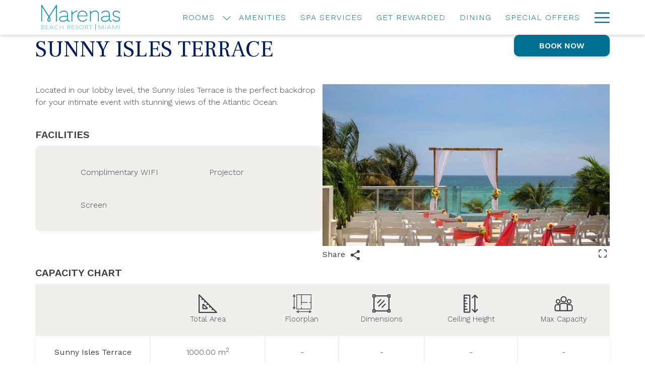

--- FILE ---
content_type: text/html; charset=UTF-8
request_url: https://www.marenasresortmiami.com/meetings-events/sunny-isles-terrace
body_size: 18196
content:
<!doctype html>
<html dir="ltr" lang="en" data-lang="" data-template="event-room-detail" data-template-source="tc-theme">
<head>
<script>
	var galaxyInfo = {
		website_id: 6267,
        tvs: 0,
	    cms_id: 202381,
	    iso: "en_US",
	    local: "en",
	    traduction_id: 1,
	    env: "prod",
	    domain_unique_id: "25bcd709c5055e5a0e51130ba09bcbeb",
	    proxy_url: "https://tc.galaxy.tf",
	    proxy_key: "b17e700381074ae8341c902c9a7aca9e",
	    proxy_url_lead: "https://tc.galaxy.tf/leads?key=b17e700381074ae8341c902c9a7aca9e&glx-website-id=6267&glx-trad-id=1",
	    proxy_user_pool_id: "",
	    item_previous:"11333",
	    item_current:"11335",
	    item_next_item:"",
	    item_count:"5",
	    auto_visibility_start: "",
	    auto_visibility_end: "",
	    visibility_redirect_url: "",
	    locales_theme:"/json/locale/6267/1/1",
	    live_website: true,
	    backstage: "https://www.travelclick-websolutions.com"
	}
	</script>
<script type="text/javascript" src="https://app.secureprivacy.ai/script/63862d6ea70132c3581c6966.js"></script>
<script>
    window.addEventListener("sp_init", function (evt) {
        window.sp.switchLanguage('en');
    }, false);
</script>
<script>var galaxyGMS=function(){var e;return{isUserLoggedIn:function(){try{var r=sessionStorage.getItem("gms_profil_data")||localStorage.getItem("gms_profil_data");return!!(r&&(e=JSON.parse(r))&&e.firstName&&e.timestamp&&45>(+new Date-e.timestamp)/1e3/60)}catch(e){return!1}},userTierKey:function(){if(this.isUserLoggedIn()){var r=e.levelName;if("string"==typeof r)return r.toLowerCase().replace(/ /g,"_")}return!1}}}();</script>

<link rel="preconnect" href="https://fonts.gstatic.com" crossorigin />
<link rel="preload" as="style" href="https://fonts.googleapis.com/css?family=Frank+Ruhl+Libre:400,400i,700,700i&display=swap&subset=latin,latin-ext"><link rel="stylesheet" href="https://fonts.googleapis.com/css?family=Frank+Ruhl+Libre:400,400i,700,700i&display=swap&subset=latin,latin-ext" media="print" onload="this.media='all'"><noscript><link rel="stylesheet" href="https://fonts.googleapis.com/css?family=Frank+Ruhl+Libre:400,400i,700,700i&display=swap&subset=latin,latin-ext"/></noscript>
<link rel="preload" as="style" href="https://fonts.googleapis.com/css?family=Work+Sans:400,400i,700,700i&display=swap&subset=latin,latin-ext"><link rel="stylesheet" href="https://fonts.googleapis.com/css?family=Work+Sans:400,400i,700,700i&display=swap&subset=latin,latin-ext" media="print" onload="this.media='all'"><noscript><link rel="stylesheet" href="https://fonts.googleapis.com/css?family=Work+Sans:400,400i,700,700i&display=swap&subset=latin,latin-ext"/></noscript>
<link rel="preload" as="style" href="https://fonts.googleapis.com/css?family=Lora:400,400i,700,700i&display=swap&subset=latin,latin-ext"><link rel="stylesheet" href="https://fonts.googleapis.com/css?family=Lora:400,400i,700,700i&display=swap&subset=latin,latin-ext" media="print" onload="this.media='all'"><noscript><link rel="stylesheet" href="https://fonts.googleapis.com/css?family=Lora:400,400i,700,700i&display=swap&subset=latin,latin-ext"/></noscript>
<link rel="preload" as="style" href="https://fonts.googleapis.com/css?family=Montserrat:400,400i,700,700i&display=swap&subset=latin,latin-ext"><link rel="stylesheet" href="https://fonts.googleapis.com/css?family=Montserrat:400,400i,700,700i&display=swap&subset=latin,latin-ext" media="print" onload="this.media='all'"><noscript><link rel="stylesheet" href="https://fonts.googleapis.com/css?family=Montserrat:400,400i,700,700i&display=swap&subset=latin,latin-ext"/></noscript>
<meta http-equiv="Content-Security-Policy" content="upgrade-insecure-requests">
<meta name="viewport" content="width=device-width, initial-scale=1.0, maximum-scale=2.0, user-scalable=1">
<link rel="stylesheet" href="/css/custom/6267/1/main/9c1fa3da63401ee00e14eaa1d4af6a4b/main.css" data-theme-name="th1">
<script>
// Picture element HTML5 shiv
document.createElement( "picture" );
</script>
<script>var BIDnumber = '223439';</script>

<style>
  :root {
    --btn-animation-type: Instant;

    --hero-animation-type: ;
    --hero-animation-start: No animation;
    --hero-animation-slider: Fade out image;
    --hero-animation-slider-delay: 6000ms;
    --hero-animation-pages: Homepage;

    --on-scroll-animation: ;
    --on-scroll-animation-pages: Homepage;
  }
</style>

<link rel="preload" href="/css/custom/6267/307/main/c05736ef1964254e3daff73492dca46e/main.css" as="style" onload="this.onload=null;this.rel='stylesheet'">
<noscript><link rel="stylesheet" href="/css/custom/6267/307/main/c05736ef1964254e3daff73492dca46e/main.css" /></noscript>
<link rel="preload" href="/css/custom/6267/311/main/4e8e584517ac0117ce7047024df008fc/main.css" as="style" onload="this.onload=null;this.rel='stylesheet'">
<noscript><link rel="stylesheet" href="/css/custom/6267/311/main/4e8e584517ac0117ce7047024df008fc/main.css"></noscript>
<script>
  if (!window.GLXExtensions) window.GLXExtensions = {};
  window.GLXExtensions.tcGuestPortal = { isEnabled: true };
  (function () {
    const crossDomainParam = /gms=([^&]*)/.exec(window.location.hash);
   if (crossDomainParam) {
      window.GLXExtensions.tcGuestPortal.crossDomain = {
        param: crossDomainParam[1]
      };
      const newURL = new URL(window.location.href);
      newURL.hash = '';
      history.replaceState(null, '', newURL);
    }
  })();

  // title from the unit level
  const gp_titles_website = "mr,mrs,miss,dr,prof,mr&mrs,mr&miss,othertitle";
  const gp_titles_arr = !gp_titles_website ? null : gp_titles_website.split(",");
  if (gp_titles_arr) {
    window.GLXExtensions.tcGuestPortal.gmsTitles = gp_titles_arr;
  }
</script>
<script>
    console.log('Inside Theme Extension - Global Head', 'prod');
</script>
<!--


<link rel="stylesheet" href="/css/custom/6267/287/main/9614a1c377ab962d6e9fbdcc65d51513/main.css" /> -->



<script>
  const tcIntegratedDatalayerConfig = {
    website: {
  name: "Marenas Resort Miami",
  type: '3',
  tvs: '0',
  nbHotel: 

  '1'


 ,
},
    websiteItem: {
  bid: '223439',
  
  hotelId: '6297',
  
  bookingEngineHotelId: '73579',
  bookingEngineProvider: 

"iHotelier (BE5)"


,
  branding: {
    name: 

"Marenas Resort Miami"

, // new
    brand: 

"Marenas Resort Miami"


,
    masterBrand: 

"Marenas Resort Miami"  


,
    chainId: 'false',
  },
  location: {
    city: "Sunny Isles Beach",
    country: "United States",
    countryCode: "US",
    state: "Florida",
  },
  rating: '0',
  roomTypesCount: '9'
},
    hotelInDetail: 
{
  
  bid: '223439',
  hotelId: '6297',
  bookingEngineHotelId: '73579',
  bookingEngineProvider: "iHotelier (BE5)",
  branding: {
    name: "Marenas Resort Miami", // new
    brand: "Marenas Resort Miami",
    masterBrand: "Marenas Resort Miami",
    chainId: 'false',
  },
  location: {
    city: "Sunny Isles Beach",
    country: "United States",
    countryCode: 'US',
    state: "Florida",
  },
  rating: '0',
  roomTypesCount: '9'
  
},
    ibe: {
  ibeGeneral: [],
  ibeProductDisplay: []
},
  };
  
  if (!window.GLXExtensions){
    window.GLXExtensions = { tcIntegratedDataLayer: { isEnabled: true, config: tcIntegratedDatalayerConfig } }
  } else {
    window.GLXExtensions.tcIntegratedDataLayer = { isEnabled: true, config: tcIntegratedDatalayerConfig }
  } 
</script>
<style>
/* While loading */
glx-tc-lead-rate:not([data-state="ready"]) {
    opacity: 0.5;
    cursor: wait;
}
/* avoid content jumping after loading in case there is no fallback */
glx-tc-lead-rate-member-value,
glx-tc-lead-rate-value {
    &:empty::before {
        content: '\00a0'; /* &nbsp; equivalent to force taking space */
    }
}
/* If there is no rate or fallback, we hide the rate */
glx-tc-lead-rate[data-empty="true"] {
    display: none!important;
}
</style>


<!-- webcomponents for rates from proxy -->
<script type="module" src="/integration-tools/rate-components/public/rates-proxy.js?v1.3.0" ></script>


<link type="image/x-icon" href="https://image-tc.galaxy.tf/wipng-6rs0hv5qhnyw7j3p9ipn4e5kk/favicon.png" rel="shortcut icon"/>
<link rel="preconnect" href="https://fonts.googleapis.com">
<link rel="preconnect" href="https://fonts.gstatic.com" crossorigin>
<link href="https://fonts.googleapis.com/css2?family=Work+Sans:wght@100;200;300;400;600&display=swap" rel="stylesheet">
<script type=“text/javascript” src=“https://maison-labs.com/agent-inject.bundle.js” id=“maison-chat-js”></script>

<title>Sunny Isles Terrace | Conference Rooms in Miami | Marenas</title>
<meta name="description" content="Indulge your attendees with majestic view of Miami waters when you host conferences & events in Marenas Beach Resort's Sunny Isles Terrace!" />
<meta name="keywords" content="" />
<meta property="og:site_name" content="Marenas Resort Miami" />
<meta http-equiv="content-type" content="text/html; charset=UTF-8" />
<meta name="robots" content="index, follow" />
<meta name="google-site-verification" content="1JCdEc9tVcslPb5Yqdnot7ywU7PHAhPwGaIIZz8T7GQ" />
<link rel="canonical" href="https://www.marenasresortmiami.com/meetings-events/sunny-isles-terrace" />
<meta property="og:url" content="/meetings-events/sunny-isles-terrace" />
<meta property="og:title" content="Sunny Isles Terrace | Conference Rooms in Miami | Marenas" />
<meta property="og:description" content="Indulge your attendees with majestic view of Miami waters when you host conferences & events in Marenas Beach Resort's Sunny Isles Terrace!" />
<meta property="og:locale" content="en_US" />
<meta name="msvalidate.01" content="182FD7384EAC65DE2C1728A58758C224" />
<script type="application/ld+json">{"@context":"https:\/\/schema.org","@type":"BreadcrumbList","itemListElement":[{"@type":"ListItem","position":1,"item":{"@id":"https:\/\/www.marenasresortmiami.com\/","name":"Home"}},{"@type":"ListItem","position":2,"item":{"@id":"https:\/\/www.marenasresortmiami.com\/meetings-events","name":"Meetings &amp; events"}},{"@type":"ListItem","position":3,"item":{"@id":"https:\/\/www.marenasresortmiami.com\/meetings-events\/sunny-isles-terrace","name":"Sunny isles terrace"}}]}</script>
<script type="application/ld+json">{"@context":"https:\/\/schema.org","@type":"eventVenue","name":"Sunny Isles Terrace","description":"Lobby level terrace overlooking Atlantic Ocean.\r\n","image":"https:\/\/image-tc.galaxy.tf\/wijpeg-8inwqylbsxj7npr0bo68gv5kj\/ixz3qkse-2.jpg"}</script>
<script>var websiteID = 6267;</script>
<script>var cms = 202381</script>
<script>var ts_roll_up_tracking = 'enabled';</script>
<script> var ts_analytics = {"booking_engine_hotel_id":"73579","hotel_bid":223439,"master_brand_bid":223439,"brand_bid":223439,"master_brand_chain_id":""}</script>
<script>
var dl = {"pageLanguage":"en","tvs":"tvs_no","websiteLanguage":"en","pageSection":"not_applicable","pageSubSection":"not_applicable","contentGroup":"not_applicable","globalProduct":"web","event":"datalayer-first-render","productPurchased":"essentials","propertyWebsiteLanguages":1,"webHostname":"marenasresortmiami.com","parentHostname":"not_applicable"};
				dl.loggedIn = galaxyGMS.isUserLoggedIn() ? "yes" : "no";
				dl.memberTier = galaxyGMS.userTierKey() ? galaxyGMS.userTierKey() : "null";
</script>
<script>(function(w,d,s,l,i){w[l]=w[l]||[];w[l].push({'gtm.start':
		new Date().getTime(),event:'gtm.js'});var f=d.getElementsByTagName(s)[0],
		j=d.createElement(s),dl=l!='dataLayer'?'&l='+l:'';j.async=true;j.src=
		'https://www.googletagmanager.com/gtm.js?id='+i+dl;f.parentNode.insertBefore(j,f);
		})(window,document,'script','dataLayer','GTM-TL2MM4B');
		</script>

<style>
/* For WYSIWYG content, CSS class are added to figure/images instead of relying only on inline style attribute. These images have the class "glx-cke5-image" added so we can target them safely. */
figure.image_resized.glx-cke5-image[style*="width"] img {
    width: 100%;
    height: auto;
}
</style>
<script>
				(function(w,d,s,l,i){w[l]=w[l]||[];w[l].push({'gtm.start':
				new Date().getTime(),event:'gtm.js'});var f=d.getElementsByTagName(s)[0],
				j=d.createElement(s),dl=l!='dataLayer'?'&l='+l:'';j.async=true;j.src=
				'https://www.googletagmanager.com/gtm.js?id='+i+dl;f.parentNode.insertBefore(j,f);
				})(window,document,'script','dataLayer','GTM-W5CQQK');
				</script>
<script>
				(function(w,d,s,l,i){w[l]=w[l]||[];w[l].push({'gtm.start':
				new Date().getTime(),event:'gtm.js'});var f=d.getElementsByTagName(s)[0],
				j=d.createElement(s),dl=l!='dataLayer'?'&l='+l:'';j.async=true;j.src=
				'https://www.googletagmanager.com/gtm.js?id='+i+dl;f.parentNode.insertBefore(j,f);
				})(window,document,'script','dataLayer','GTM-KZCVJ6ZS');
				</script>
<script>_dynamic_base = "https://dynamic.travelclick-websolutions.com"</script>
</head>
<body class="g_event-room-detail no-js sticky-footer header1
     remove-level-three-navigation" 
  data-g-key="AIzaSyDhHrmDY5VkCvyX9BHQ5g6zUJL_fKsbyEc" 
   
>
<script>document.body.classList.remove("no-js");document.body.classList.add('js-loading');</script>
<script>
  var websiteGlobalVariables = {
    'rates': {
      'hideOldPrices': false
    }
  };

  // Set the CSS custom property dynamically
  document.documentElement.setAttribute(
    'data-hide-old-prices',
    websiteGlobalVariables.rates.hideOldPrices
);
</script>
<a href="#header-content" class="skip-main">Skip to navigation</a>

<a href="#site-content" class="skip-main">Skip to main content</a>

<a href="#footer-content" class="skip-main">Skip to footer</a>

<img id="tc-theme-svg-list" src="/integration/tc-theme/public/svg/svg-icons.svg" alt="Website's SVG icons" width="0" height="0"/>

    <style>
        .id-0fb16edca38a0a8f012bbb13e22c64a8 .dialog-close, .id-0fb16edca38a0a8f012bbb13e22c64a8.m-popup {
            color: #000000;
        }
    </style>








  <script type="text/template" id="extension-zone-cs-container">
<div class="cs-container"></div>
</script>
<script>
  if(!window.hotelModule) {
    window.hotelModule = [];
  }
  window.hotelModule['id-0145005e0f9ad6da6380b6450dd226f0'] = {
    url: '/json/search/1/1/hotels-dropdown-data.json'
  }
  window.headerMenu = {navItems: [{"url":"\/rooms","current":"","name":"Rooms","target":"","subpages":[{"url":"https:\/\/www.marenasresortmiami.com\/rooms#classic-rooms","current":"","name":"Classic Rooms","target":""},{"url":"https:\/\/www.marenasresortmiami.com\/rooms#one-bedroom-suites","current":"","name":"One-Bedroom Suites","target":""},{"url":"https:\/\/www.marenasresortmiami.com\/rooms#two-bedroom-suites","current":"","name":"Two-Bedroom Suites","target":""},{"url":"https:\/\/www.marenasresortmiami.com\/rooms#penthouse-suites","current":"","name":"Penthouse Suites","target":""}]},{"url":"\/amenities","current":"","name":"Amenities","target":""},{"url":"https:\/\/marenasbeachresort.business.soothe.com\/marenas-beach-resort-in-miami?draft=false","current":"","name":"Spa Services","target":"_blank"},{"url":"\/get-rewarded","current":"","name":"Get Rewarded","target":""},{"url":"\/dining","current":"","name":"Dining","target":""},{"url":"\/special-offers","current":"","name":"Special Offers","target":""},{"url":"\/meetings-events","current":"current","name":"Meetings & Events","target":""},{"url":"\/weddings","current":"","name":"Weddings","target":""},{"url":"\/gallery","current":"","name":"Gallery","target":""},{"url":"\/things-to-do","current":"","name":"Things to Do","target":""},{"url":"\/calendar-of-events","current":"","name":"Calendar of Events","target":""},{"url":"\/reviews","current":"","name":"Reviews","target":""},{"url":"\/careers","current":"","name":"Careers","target":""}]}
  window.headerConfigs = {
      headerId: 'id-0145005e0f9ad6da6380b6450dd226f0',
      hrefLanguage: 'en',
      showSecondaryNavigation: false,
      showLevelThreeNavigation: false,
      secondaryNav: [],
      logo: {
        link: '/',
        linkTarget: false,
        title: 'Back to the homepage',
        hasBackground: false,
        background: '',
        hasScrollLogo: true,
        scrollLogo: 'https://image-tc.galaxy.tf/wipng-2u3ens76nnarg5nruijijjlqn/marenaslogo-padding.png?width=500',
        scrollLogoAlt: '',
        hasMobileLogo: false,
        mobileLogo: '',
        logo:'https://image-tc.galaxy.tf/wipng-bhrgqjox79rekpj4cstmfq7y1/white-marenaslogo-padding.png?width=500',
        logoAlt: '',
        additionalLanguagesLogosSettings: {
          isEnabled: false,
          hasLogo: false,
          logo: '',
          hasScrollLogo: true,
          scrollLogo: '',
          scrollLogoAlt: '',
          hasMobileLogo: false,
          mobileLogo: '',
          hasBackground: false,
          background: '',
        },
      },
      showLanguageSwitcher: false,
      languageSwitcher: {
  
},
      showCurrencySwitcher: true,
      hasPhoneNumber: true,
      phoneNumber: '305-503-6000',
      phoneNumberSanitized: '3055036000',
      phoneNumberLabel: '',
      hasSubpages: true,
      maxNavItems:'12',
      hamburgerIconColor: '',
      bookNowLabel: 'Book now',
      dropShadowOnScroll: true,
      headerMenu:{ navItems:'' },
      gmsHeaderDropdown: {},
      hotelDropdownConfig:{
        crossWebsiteLinking: false,
        homeLink: '',
        homeLinkLabel: ``,
        homeIcon: false,
        customHomeIcon: '',
        groupHotelsDropdowns: '',
        defaultHotel: ``,
        uncategorisedHotel: ``,
      },
      locales: {
        showSubMenuFor:'show submenu for ',
        moreLink:'More link',
        mainNavigation:'main navigation',
        opensBookingMask:'opens booking mask',
        closeBookingMask:'close booking mask',
        closeMoreMenu:'close more menu',
        backToTheMenu:'back to the menus',
        gms_helloUser:'Hello,',
        gms_signOut:'Sign Out',
        gms_point: 'Point',
        gms_points: 'Points',
        gms_night:'Night',
        gms_nights:'Nights',
        gms_stay:'Stay',
        gms_stays:'Stays',
        call_us:'call us at',
        menu:'Menu'
      }  
    }
</script>
<div id="header-one" class="header-one header-logo-alts" data-scroll-logo-alt="The official logo of Marenas Resort Miami" data-logo-alt="The white logo of Marenas Resort Miami" >
  <header-one></header-one>
</div>
 
   

  <!-- BM CORE SETTING EXAMPLE -->
<script>
  const calendarSettings = {
  
    displayDateFormat:"MM/DD/YYYY",
    isLargeLayout: true,
  
  siteLanguage: 'en',
  firstDayOfTheWeek: 0,
  monthsToShow: (function(){return (window.innerWidth>=1200)?2:1})(),
  showDaysInNextAndPreviousMonths: false,
  
    minimumDaysOfStay: 1,
    minimumDaysOfStayDefault: 1,
    minimumDaysOfStaySecondary: 1,
    minimumDaysOfStayDefaultSecondary: 1,
    useMinimumDaysOfStaySecondary: false,
  
  useDefaultArrows: false,
  arrowsCustomClass: {
    prev: 'icon icon-arrow-left',
    next: 'icon icon-arrow-right',
  },
  checkIn: {
    field: 'bm-checkin-input',
    trigger: 'bm-checkin-trigger',
    container: 'bm-calendars',
  },
  checkOut:{
    field: 'bm-checkout-input',
    trigger: 'bm-checkout-trigger',
    container: 'bm-calendars',
  },
  flexibleDates: {
    enabled: false,
    field: 'flexible-dates-input',
    content: 'My dates are flexible',
    checkedMark: '<svg class="icon icon-arrow-bottom"><use href="#icon-check"></use></svg>'
  },
  ratesInCalendar: {
    enabled: false,
    device: 'desktop',
    dailyRatesData: [],
    indicatorColor: '#0AE000',
    customCalendar: {
      calendarContainer: 'bm-rates-calendar',
      monthsContainer: 'bm-rates-calendar-months',
      monthsTrigger: 'bm-rates-month-trigger',
      daysContainer: 'bm-rates-calendar-days',
      daysTigger: 'bm-rates-calendar-days',
      applyTigger: 'bm-rate-calendar-apply',
      closeTigger: 'bm-rate-calendar-close',
    },
    indicatorLabel: "Lowest available rate",
    rateLabel: "Rates from ",
    backBtnLabel: "Go back",
    monthSelectorLabel: "Select your dates",
    applyBtnLabel: "Apply dates",
  },
  wcag: {
    selectedCheckInDate: "Selected check in date is",
    selectedCheckOutDate: "Selected check out date is",
    selectedCheckInDateText: "This button opens the calendar to select check in date.",
    selectedCheckOutDateText: "This button opens the calendar to select check out date.",
    selected: "Selected",
    checkInLiveRegionId: 'checkin-region',
    checkOutLiveRegionId: 'checkout-region',
    incorrectDateFormatEntered: "Incorrect date format used, please use date format",
    minimumDaysOfStay: "Minimum Night Stay",
    calendarExpanded: "Calendar Expanded",
  },
  labels: {
    previousMonth: "Previous Month",
    nextMonth: "Next Month",
  }
};
  const bm_core_settings = {
  dataContainer: 'bm-app',
  container: 'bm-box-wrapper',

  startingDate: '',

  calendars: calendarSettings,
  leadRates: {
    showRates:  0 ,
    showStrikeThroughRate: false,
    displayPrice: 'lead-rates-price',
    bestRateLogo: {
      enabled: false,
      logo: "",
      fallbackText: "Best Rate Guarantee"
    } 
  },
  wcag: {
    bookNow:{
      id: 'booking-mask-submit',
      opensInANewTab: "opens in a new tab"
    }
  },

  saveBookingSession:  false ,
  website: {
  hotelTypeId: '3',
  booking_engine_hotel_id: '73579',
  booking_mask_url: 'https://reservations.travelclick.com/73579?',
  booking_engine_provider_id:  '29' ,
  second_booking_engine_provider_id: '0',
  second_booking_engine_hotel_id: '0',
  second_booking_engine_url: '',
  second_booking_mask_url: '',
  hasFamilyPricing: false,
  be_open_in_new_tab: false ,
  
    hotels:[]
  
},


module: 'hotel',
id: '6297',

};
  const bm_ui_settings = {
  dataContainer: 'bm-app',
container: 'bm-box-wrapper',
containers: {
  'header1': {
    vertical: { 
      base: '#bm-hero-container',
      noHero: '#no-hero',
      collapsed: '#bm-collapsed-wrapper',
      triggers: '.bm-collapsed-wrapper'
    }, 
    horizontal: {
      base: '#bm-horizontal-hero',
      belowHero: '#bm-horizontal-below-hero',
      noHero: '#no-hero',
      collapsed: '#bm-collapsed-horizontal-wrapper',
      triggers: '.bm-collapsed-wrapper'
    },
    'area-search': {
      base: '#bm-horizontal-hero',
      belowHero: '#bm-horizontal-below-hero',
      noHero: '#no-hero',
      collapsed: '#bm-collapsed-horizontal-wrapper',
      triggers: '.bm-collapsed-wrapper'
    },
    'horizontal-hotel-plus-air': {
      base: '#bm-horizontal-hero',
      belowHero: '#bm-horizontal-below-hero',
      noHero: '#no-hero',
      collapsed: '#bm-collapsed-horizontal-wrapper',
      triggers: '.bm-collapsed-wrapper'
    }
  },
  'header2': {
    vertical: { 
      base: '#bm-vertical-base',
      noHero: '#no-hero',
      collapsed: '#bm-vertical-base',
      triggers: '.bm-collapsed-wrapper'
    }, 
    horizontal: {
      base: '#bm-horizontal-hero',
      belowHero: '#bm-horizontal-below-hero',
      noHero: '#no-hero',
      collapsed: '#bm-collapsed-horizontal-wrapper',
      triggers: '.bm-collapsed-wrapper'
    },
    'area-search': {
      base: '#bm-horizontal-hero',
      belowHero: '#bm-horizontal-below-hero',
      noHero: '#no-hero',
      collapsed: '#bm-collapsed-horizontal-wrapper',
      triggers: '.bm-collapsed-wrapper'
    },
    'horizontal-hotel-plus-air': {
      base: '#bm-horizontal-hero',
      belowHero: '#bm-horizontal-below-hero',
      noHero: '#no-hero',
      collapsed: '#bm-collapsed-horizontal-wrapper',
      triggers: '.bm-collapsed-wrapper'
    }
  },
  'headerAdvanced': {
    vertical: { 
      base: '#bm-hero-container',
      noHero: '#no-hero',
      collapsed: '#bm-collapsed-wrapper',
      triggers: '.bm-collapsed-wrapper'
    }, 
    horizontal: {
      base: '#bm-horizontal-hero',
      belowHero: '#bm-horizontal-below-hero',
      noHero: '#no-hero',
      collapsed: '#bm-collapsed-horizontal-wrapper',
      triggers: '.bm-collapsed-wrapper'
    },
    'area-search': {
      base: '#bm-horizontal-hero',
      belowHero: '#bm-horizontal-below-hero',
      noHero: '#no-hero',
      collapsed: '#bm-collapsed-horizontal-wrapper',
      triggers: '.bm-collapsed-wrapper'
    },
    'horizontal-hotel-plus-air': {
      base: '#bm-horizontal-hero',
      belowHero: '#bm-horizontal-below-hero',
      noHero: '#no-hero',
      collapsed: '#bm-collapsed-horizontal-wrapper',
      triggers: '.bm-collapsed-wrapper'
    }
  },
},
hero: {
  container: 'm-hero',
  typeShort: 'm-hero_short'
},
//area-search
areaSearch: {
  enabled: false,
  URL: '',
  URLTarget: '',
  sortResultsBy: '',
  helperText: false,
  locationFieldSearch: false,
  disableCountrySearch: false,
  disableRegionSearch: false,
  disableCitySearch: false,
  disablePoiSearch: false,
  disableSearchIcons: false,
  enableAllDestinationSearch: false,
  hideCounterPerLevel: false,
  hideSecondaryInfomation: false,
  promocodePopUp: {
    container: 'bm-as-promocode-popup',
    trigger: 'bm-as-promocode-trigger',
    mobileClose: 'bm-as-promocode-close',
    mobileSaveChanges: 'bm-as-promocode-save-changes',
  }
},
roomPopUp: {
  enabled: 
    
      false
    ,
  cmsShowChildrenAges:  false ,
  container: 'bm-pu-room-options',
  roomContainer: 'bm-pu__rooms-container',
  roomsSelector: 'js-as-room',
  roomNumber: 'js-room-number',
  childAgesContainer: 'js-room-child-ages',
  infantAgesContainer: 'js-room-infant-ages',
  trigger: 'bm-pu-room-trigger',
  triggerGuestCount: 'guest_count',
  triggerGuestLabel: 'guest_label',
  triggerAdultCount: 'adult_count',
  triggerAdultLabel: 'adult_label',
  triggerChildrenCount: 'children_count',
  triggerChildrenLabel: 'children_label',
  triggerRoomCount: 'room_count',
  triggerRoomLabel: 'room_label',
  mobileClose: 'bm-pu-room-close',
  mobileSaveChanges: 'bm-pu-room-save-changes',
  selectRoomLabel: "This button opens the room selector.",
  addRoom: 'add-room',
  removeRoom: 'subtract-room',
  trashRoom: 'bm-pu__room-remove',
  roomCounter: 'bm-pu-room-counter',
  adultSelector: 'bmadults',
  childSelector: 'bm-children',
  infantSelector: 'bm-infants',
  labels: {
    roomOptionsSaveChanges: "Save Changes",
    roomSingular: "Room",
    roomPlural: "Rooms",
    guestSingular: "Guest",
    guestPlural: "Guests",
    labelAdults: "Adults",
    labelChildren: "Children",
    childAgeInformation: "< 11 years old",
    infantAgeInformation: "< 2 years old",
    selectYourOccupancy: "Select your occupancy",
    addRoom: "Add Room",
    removeRoom: "Subtract Room",
    occupancy: "Occupancy",
  }
},
// button only
buttonOnly: {
  enabled: false,
  URL: '',
  URLTarget: '',
  buttonClass: ''
},
//book  now buttons
bookNow: {
  mobile: {
    open: 'js-trigger-open-collapse',
    openLabel: "Book Now",
    close: 'js-trigger-close-collapse',
    closeLabel: "close"
  },
  desktop: {
    id: 'booking-mask-submit',
    label: "Book Now",
    open: 'js-trigger-open-collapse',
    openLabel: "Book Now",
    close: 'js-trigger-close-collapse',
    closeLabel: "close"
  }
},
// layout
layout: 'vertical',
fullyExpanded: false,
horizontalIsFullWidth: false,
isSticky: false,
position: 'right',
collapsed: 'opened',
collapsePosition: 'below the nav bar',
//check in/out labels
checkInLabel: "Check In",
checkOutLabel: "Check Out",
requiredFieldsLocal: "* Fields Required",
headerType: null,
  //calendars information shared with core
  calendars: calendarSettings,
  //hotel select
hotelSelect: 'booking-mask-hotel',
hotelSelectWrapper: 'booking-mask-hotel-wrapper',
selectHotelLabel: "Select Hotel",
selectHotelPlaceHolder: "Select Hotel",
showNumberOfHotels: false,
hotelSelectRequired: false,
showHotelCountry: false,
//rooms
showRooms: true,
rooms: {
  id:'bm-rooms',
  min: '1',
  max: '10',
  defaultValue: "1",
  label: "Rooms",
  required: false
},

//adults 
showAdults: true,
adults: {
  id:'bmadults',
  min: '1',
  max: '10',
  defaultValue: "1",
  label: "Adults",
  required: false
},

//children
showChildren: true,
children: {
  id:'bm-children',
  min: '0',
  max: '6',
  defaultValue: '0' || 0 ,
  label: "Children",
  required: false,
  disabled: false
},
childAges: {
  id:'bm-childAges',
  min: 0,
  max: 12,
  defaultValue:  0 ,
  label: "Child age by Check-in",
  required: false,
  infantEnabled: false
},

//infants
showInfants:  false ,
infants: {
  id: 'bm-infants',
  min: '0',
  max: '2',
  defaultValue: '' || 0,
  label: "Infants",
  required: false,
  disabled: false
},
infantAges: {
  id: 'bm-infantAges',
  min: 0,
  max: 1,
  defaultValue:  0 ,
  label: "Infants age by Check-in",
  required: false
},
//hotel + air
showHotelAir: false,
hotelAir: {
  preselectHotelAir: false,
  hotelId:'hotel-only-btn',
  airId:'hotel-air-btn',
  srLabel: "Select booking type",
  hotelLabel: "Hotel",
  airLabel: "Hotel + Air",
  departureCityLabel: "Departure City",
  departureLoadingText: "Searching",
  departureCityWrapperId: 'departure-city-wrapper',
  departureCityId: 'departure-city',
  trigger: 'hotel-air___btn',
  triggerHotelAir: '#hotel-air-btn',
  required: true
},

showRates: false,
showRetailRates: !websiteGlobalVariables.rates.hideOldPrices,
leadRates: {
  defaultRate: "Make a Reservation",
  rate: '',
  label: "Rates from",
  opensInANewTab: "opens in a new tab",
  
    customRatesURL: false,
    URL: 'https://reservations.travelclick.com/73579?HotelId=73579&languageid=1&rooms=1&adults=1',
  
  bestRateLogo: {
    enabled: false,
    logo: "",
    fallbackText: "Best Rate Guarantee"
  } ,
  iHotelierConfig: '{"hotelCodes":"73579","daysAhead":90,"adults":"1"}',
  locales: {
    loadingText: "Loading",
    ratesFrom: "Rates from "
  }
},
  showModifyLink:  1 ,
modify: {
  id:'modifyBooking',
  bookingMaskURL: 'https://reservations.travelclick.com/73579?',
  bookingEngineURL: 'https://reservations.travelclick.com/73579?HotelId=73579&languageid=1&rooms=1&adults=1',
  text: {
    modifyBooking: "Modify Booking",
    openPopup: "Opens modify booking window",
    closePopup: "Close modify booking window",
    enterReservationNumber: "Please, enter your reservation number.",
    reservationNumber: "Reservation number",
    submitReservationNumber: "Submit reservation number",
    required: "required",
    allFieldsAreRequired: "(All fields are required)",
    opensInANewTab: "opens in a new tab",
    submit:  "Submit",
    selecHotel: "Select Hotel"
  }
},
  //promocode

    hasPromocode: true,
    promocodeId: 'booking-mask-promocode',
    multiPromocodeValueInput: 'js-bm-source-promocode-value',
    multiPromocodeTypeInput: 'js-bm-source-promocode-name',
    multiPromocodeRealInput: 'js-bm-fill-promocode',
    
    
    
    
    
    numberOfPromoCodes: 1,
    promocodeWCAG: {
        gotACode: "Got a promocode?",
        openPromocode: "Opens promocode window",
        enterYourPromo: "Enter your promocode",
        clearPromocode: "Clear promocode",
        closePromocodeWindow: "Close promocode window",
        addYourCode: "Add your code",
        selectCodeType: "Select code type",
        enterYourPromo: "Enter your promocode",
        applyPromocode: "Apply promocode",
        addPromo: "Add",
        promocodeWindowDescription: "This window allows you to enter one of the available types of promocodes",
    },



showPromo:  1 ,

  promoCode: {
    label: "Promo Code",
    labelPlaceholder: "Promo Code",
    promocodeType: 'discount',
    hasDefaultValue:  false ,
    defaultValue: "",
  },


showTravelAgencyPromo:  0 ,


showGroupPromo:  0 ,


showRateAccessCorporatePromo:  0 ,

  website: {
  hotelTypeId: '3',
  booking_engine_hotel_id: '73579',
  booking_mask_url: 'https://reservations.travelclick.com/73579?',
  booking_engine_provider_id:  '29' ,
  second_booking_engine_provider_id: '0',
  second_booking_engine_hotel_id: '0',
  second_booking_engine_url: '',
  second_booking_mask_url: '',
  hasFamilyPricing: false,
  be_open_in_new_tab: false ,
  
    hotels:[]
  
},


module: 'hotel',
id: '6297',

}
  bm_ui_settings.areaSearch.labels = {
    searchHint: 'Please enter 3 or more characters',
    noResultsFound: 'No results found',
    locationSearchLabel: 'Where do you want to go?',
    locationSearchPlaceholder: 'Country, city, region or hotel',
    asCalendarMonthPlaceholder: 'month label',
    bestRateGuaranteeLabel: 'Best Rate Guarantee',
    specialCode: 'Special Code',
    codeType: 'Code Type',
    code: 'Code',
    applyCode: 'Apply Code',
    searchDropDownDescription: 'Search location or property',
    searchBMInAreaSearchPage: 'ASM Search',
    updateBMInAreaSearchPage: 'Update',
};

</script>





  
  
    
    
    
  




  


<!-- BM DATA ATTR EXAMPLE -->
<div id="bm-app"
  data-booking-mask-type="bmvt2-right" 
  data-mobile-booking-mask-type="bmco2" 
></div>




    

<div id="main-content" role="main">
  




<div id="no-hero" class="no-hero"></div>


    
      
        <script>
          if(!window.heroSliderItemList) {
            window.heroSliderItemList = [];
          }
  
      </script>    
          



  <div id="site-content">
    <div class="container p-room">
      
      <hgroup>
  <h1 class="h1">Sunny Isles Terrace</h1>
  
</hgroup>
      <div class="row m-content-object--row right-align">
  
    <div class="m-content-object--col">
      




    <div class="js-slider__wrapper js-lightbox-slider id-0145005e0f9ad6da6380b6450dd226f0" data-lightbox-group>
        
        <div class="cms-radius cms-border" style="border-radius:0px">
            <div class="ratio-16-9-slider js-slider" data-pagination="true">

                
                                
                <div 
                    class="ratio-16-9"
                    data-href="https://image-tc.galaxy.tf/wijpeg-8inwqylbsxj7npr0bo68gv5kj/ixz3qkse-2_wide.jpg?crop=0%2C216%2C1900%2C1069"
                    data-text-alignment=""
                    data-slider-lightbox
                    aria-label="Open Fullscreen Image"
                    role="button"
                    tabindex="0"
                >
                    <div class="ratio-content">
                        <picture>
                            <img srcset="https://image-tc.galaxy.tf/wijpeg-8inwqylbsxj7npr0bo68gv5kj/ixz3qkse-2_wide.jpg?crop=0%2C216%2C1900%2C1069&width=720 720w,
                                        https://image-tc.galaxy.tf/wijpeg-8inwqylbsxj7npr0bo68gv5kj/ixz3qkse-2_wide.jpg?crop=0%2C216%2C1900%2C1069&width=455 455w,
                                        https://image-tc.galaxy.tf/wijpeg-8inwqylbsxj7npr0bo68gv5kj/ixz3qkse-2_wide.jpg?crop=0%2C216%2C1900%2C1069&width=555 555w"
                                    sizes= "(max-width: 767px) 720px,
                                        (max-width: 1199px) 455px,
                                        (min-width: 1200px) 555px"
                                    data-lazy="https://image-tc.galaxy.tf/wijpeg-8inwqylbsxj7npr0bo68gv5kj/ixz3qkse-2_wide.jpg?crop=0%2C216%2C1900%2C1069"
                                    src="[data-uri]"
                                    alt="Outdoor wedding in Sunny Isles Terrace at Marenas Resort Miami">
                        </picture>
                        
                    </div>
                </div>
                
                            </div>
        </div>
        <div class="room-slider-footer clearfix">
  <div class="pull-left">
      
    
        <div class="m-social-share js-dropdown js-module-share-buttons">
            <button class="btn-link link-text m-social-share--label js-dropdown__trigger"
                aria-haspopup="true" aria-expanded="false">
                Share
                <svg class="icon icon-export" aria-hidden="true"><use href="#icon-export"></use></svg>
            </button>
            <div class="m-social-share__links-wrapper js-dropdown__menu" aria-hidden="true">
                <a href="#" target="_blank" rel="noreferrer" class="link-text js-share__facebook" aria-label="Share on Facebook (opens in a new tab)">
                    <svg aria-hidden="true" class="icon icon-facebook"><use href="#icon-facebook-filled"></use></svg>
                </a>
                <a href="#" target="_blank" rel="noreferrer" class="link-text js-share__x" aria-label="Share on X (opens in a new tab)">
                    <svg aria-hidden="true" class="icon icon-x"><use href="#icon-x"></use></svg>
                </a>
            </div>
        </div>
    

  </div>
  <div class="pull-right room-detail__slider-controls">
      <div class="js-slider__insert-grouped-actions room-detail__slider-nav"></div>
      
        <button class="js-slider__light-box room-detail__image-enlarge" aria-label="Open Fullscreen Image">
          <svg class="icon icon-maximize"><use href="#icon-maximize"></use></svg>
        </button>
      
  </div>
</div>
    </div>


    <div class="dialog js-dialog-lightbox" aria-hidden="true">
  <div class="dialog-content--lightbox container">
    <div class="js-slider-container container"></div>
    <script type="text/template" class="js-template">
      <div class="js-slider__wrapper">
        <div class="js-slider-lightbox slider-lightbox" data-pagination="true" [%? it.options.download %]data-download="true"[%?%]>
          [%~ it.images :item%]
          <div class="slider-lightbox__slide [%? item.useLayoutWithCaptionsBelow %]with-captions-below[%?%]">
            <div class="slider-lightbox__image-container">
              [%? item.url && !item.caption && !item.useLayoutWithCaptionsBelow %]
                <div class="slider-lightbox__captions icon-chain">
                    <a href="[%= item.url %]"
                        [%? item.urlTarget && item.urlTarget.length %] target="[%= item.urlTarget %]"[%?%]
                        [%? item.ariaLabel && item.ariaLabel.length %] aria-label="[%= item.ariaLabel %]"[%?%]
                        class="icon-chain-wrapper">
                        <svg class="icon icon-chain-link"><use href="#icon-chain-link" style="color: [%= item.color %];"></use></svg>
                    </a>
                </div>
              [%?%]
              [%? item.isVideo === true %]
                <div class="slider-lightbox__video-wrapper">
                  [%= item.video %]
                </div>
              [%?? item.isVideo === false %]
                <img crossorigin="anonymous" data-lazy="[%= item.src %]" alt="[%= item.alt %]" src="[data-uri]">
              [%?%]
              [%? item.title || item.desc || item.caption%]
                <div class="slider-lightbox__captions">
                  [%? item.title %]<div class="slider-lightbox__captions-title">[%= item.title %]</div>[%?%]
                  [%? item.desc %]<div class="slider-lightbox__captions-desc">[%= item.desc %]</div>[%?%]
                  [%? item.caption %]<div class="m-gallery--itemCaption">[%= item.caption %]</div>[%?%]
                </div>
              [%?%]
              <div class="slider-lightbox__slides-controls">
                [%? it.options.download || (item.url && !item.caption) %]
                  <div class="slider-lightbox__actions">
                    [%? it.options.download %]
                    <a class="download-link" href="[%= item.downloadLink %]" download>
                      <svg class="icon icon-download-arrow" aria-hidden="1"><use href="#icon-download-arrow"></use></svg>
                      <span class="download-link-text">Download</span>
                    </a>
                    [%?%]
                    [%? item.url && !item.caption && item.useLayoutWithCaptionsBelow %]
                    <a href="[%= item.url %]"
                        [%? item.urlTarget && item.urlTarget.length %] target="[%= item.urlTarget %]"[%?%]
                        [%? item.ariaLabel && item.ariaLabel.length %] aria-label="[%= item.ariaLabel %]"[%?%]
                        class="icon-chain-wrapper">
                        <svg class="icon icon-chain-link"><use href="#icon-chain-link" style="color: [%= item.color %];"></use></svg>
                    </a>
                    [%?%]
                  </div>
                [%?%]
                <div class="js-slider__insert-grouped-actions"></div>
              </div>
            </div>
          </div>
          [%~%]
        </div>
      </div>
    </script>
  </div>
</div>



    </div>
  
  <div class="m-content-object--col">
    <div class="m-content-object--content has-rsp-read-more cms-html-var"><p>Located in our lobby level, the Sunny Isles Terrace is the perfect backdrop for your intimate event with stunning views of the Atlantic Ocean.</p>
</div>
    
  
  <div class="facilities__wrapper">
    <h4 class="h4 l-title">Facilities</h4>
    <div class="m-color-box m-color-box--list
      m-color-box--2-col">
              <div class="m-color-box--item">
          <span class="m-color-box--illustration">
            
          </span>
          <div class="m-color-box--text">Complimentary WIFI</div>
        </div>
              <div class="m-color-box--item">
          <span class="m-color-box--illustration">
            
          </span>
          <div class="m-color-box--text">Projector</div>
        </div>
              <div class="m-color-box--item">
          <span class="m-color-box--illustration">
            
          </span>
          <div class="m-color-box--text">Screen</div>
        </div>
          </div>
  </div>

  
  </div>
</div>
      <div
    class="
        m-capacity-chart js-module-capacity-chart id-c4df16a3ea123be80e6adac22b8f2867
        show-features            "
    style=""
>
    <h4 class="h4">Capacity Chart</h4>
            <div class="m-capacity_desktab--tableWrapper">
    <table class="m-capacity_desktab">
        <thead>
            <tr>
                <td></td>

    
    <th class="m-capacity_desktab--capacity">
          
        <svg class="icon icon-triangle-ruler"><use href="#icon-triangle-ruler"></use></svg>
        
        <p class="p">Total Area</p>
    </th>
    
    
    <th class="m-capacity_desktab--capacity">
          
        <svg class="icon icon-floorplan"><use href="#icon-floorplan"></use></svg>
        
        <p class="p">Floorplan</p>
    </th>
    
    
    <th class="m-capacity_desktab--capacity">
          
        <svg class="icon icon-dimensions"><use href="#icon-dimensions"></use></svg>
        
        <p class="p">Dimensions</p>
    </th>
    
    
    <th class="m-capacity_desktab--capacity">
          
        <svg class="icon icon-height"><use href="#icon-height"></use></svg>
        
        <p class="p">Ceiling Height</p>
    </th>
    
    
    <th class="m-capacity_desktab--capacity">
          
        <svg class="icon icon-max-capacity"><use href="#icon-max-capacity"></use></svg>
        
        <p class="p">Max Capacity</p>
    </th>
    
                            </tr>
        </thead>
        <tbody>
            <tr>
                <th>Sunny Isles Terrace</th>
                                                                                    <td>
                            1000.00 m<sup>2</sup>
                        </td>
                                                                                        <td>-</td>
                                                                <td>
                            -
                        </td>
                                                                <td>-</td>
                                                                <td>-</td>
                                                                </tr>
        </tbody>
    </table>
</div>
        <div class="m-capacity_mobile accordion js-module-accordion accordion--open-first">
    <div class="m-capacity_mobile--item accordion__panel">
        <div class="m-capacity_mobile--itemHead accordion__panel__header">
            <button class="m-capacity_mobile--itemHead--title" aria-expanded="false">
                Sunny Isles Terrace
                <span class="m-capacity_mobile--itemHead--arrow accordion__panel__heading__icon" aria-hidden="true">
                    <svg class="icon icon-arrow-bottom"><use href="#icon-arrow-bottom"></use></svg>
                </span>
            </button>
        </div>
        <div class="m-capacity_mobile--itemBody accordion__panel__body panel__body">
            <div class="m-capacity_mobile--itemBody--tableWrapper">
                <div class="capacity_container">
                    <ul>
                                                <li>
                            <div class="capacity_list--container">
                                <div class="capacity_detail--container">
                                                                        <svg class="icon icon-triangle-ruler"><use href="#icon-triangle-ruler"></use></svg>
                                                                        <span class="capacity_detail--title">Total Area</span>
                                </div>
                                                                                                        <div class="capacity_value">1000.00 m<sup>2</sup></div>
                                                                                                </div>
                        </li>
                        <li>
                            <div class="capacity_list--container">
                                <div class="capacity_detail--container">
                                                                        <svg class="icon icon-floorplan"><use href="#icon-floorplan"></use></svg>
                                                                        <span class="capacity_detail--title">Floorplan</span>
                                    
                                </div>
                                                                <div class="capacity_value">-</div>
                                                            </div>
                        </li>
                        <li>
                            <div class="capacity_list--container">
                                <div class="capacity_detail--container">
                                                                        <svg class="icon icon-dimensions"><use href="#icon-dimensions"></use></svg>
                                                                        <span class="capacity_detail--title">Dimensions</span>
                                    
                                </div>
                                                                <div class="capacity_value">-</div>
                                                            </div>
                        </li>
                        <li>
                            <div class="capacity_list--container">
                                <div class="capacity_detail--container">
                                                                        <svg class="icon icon-height"><use href="#icon-height"></use></svg>
                                                                        <span class="capacity_detail--title">Ceiling Height</span>
                                    
                                </div>
                                                                <div class="capacity_value">-</div>
                                                            </div>
                        </li>
                        <li>
                            <div class="capacity_list--container">
                                <div class="capacity_detail--container">
                                                                        <svg class="icon icon-max-capacity"><use href="#icon-max-capacity"></use></svg>
                                                                        <span class="capacity_detail--title">Max Capacity</span>
                                    
                                </div>
                                                                <div class="capacity_value">0</div>
                                                            </div>
                        </li>
                                                                    </ul>
                </div>
            </div>
        </div>
    </div>
</div>
    </div>      
          <nav class="module-nav " data-position="bottom">
    <div class="row">
        <div class="col-sm-6 module-nav__col pull-right-rtl">
            <div class="module-nav__group">
                    <a href="/meetings-events"  class="module-nav__item">
                    <svg class="icon icon-arrow-left" aria-hidden="true"><use href="#icon-arrow-left"></use></svg>
                    <span class="icon__text">Back to the list</span>
                    
                </a>
            </div>
        </div>
        
        <div class="col-sm-6 module-nav__col">
            <div class="module-nav__group module-nav__group--prev-next">
                <a href="/meetings-events/intracoastal-boardroom" class="module-nav__item prev">
                    <svg class="icon icon-arrow-left" aria-hidden="true"><use href="#icon-arrow-left"></use></svg>
                    <span class="icon__text">Previous</span>
                </a>
                <a href="" class="module-nav__item next">
                    <span class="icon__text">Next</span>
                    <svg class="icon icon-arrow-right" aria-hidden="true"><use href="#icon-arrow-right"></use></svg>
                </a>
            </div>
        </div>
        
    </div>
</nav>

      
    </div>
    
<style>

  #plain-text-outer-id-80b961dc5de5b2dec17da050e15b8f26.custom-html{
     
     
      padding-bottom: 60px;
    
  }
</style>


<script>
    if(!window.plainTextBlock) {
    window.plainTextBlock = [];
  }
  window.plainTextBlock['id-80b961dc5de5b2dec17da050e15b8f26'] = {
    introContent: '',
    introTitle: `My title`,
    introSubtitle: `My subtitle`,
    introLinkTitle: `Read More`,
    introBtnTitle: `Button`,
  }

  window.plainTextBlock['id-80b961dc5de5b2dec17da050e15b8f26'].introContent = `<p>Vivamus euismod, quam ac consectetur efficitur, odio lectus gravida tellus, vel pretium sapien dolor sit amet leo. Donec ex lorem, porttitor et augue at, viverra congue elit. Fusce pharetra odio id lacus aliquet scelerisque. Donec blandit magna eu lectus lobortis sollicitudin. Duis eget vulputate lacus. Nullam condimentum venenatis eros, in pharetra sem vestibulum ac. Mauris consectetur massa sed ultrices vulputate.<\/p>\r\n`;
</script>

  <div id="plain-text-outer-id-80b961dc5de5b2dec17da050e15b8f26" class=" custom-html  custom-html___full-width ">
    <div class= "">
      <div id="id-80b961dc5de5b2dec17da050e15b8f26" class="js-plain-text-block" v-cloak>
        
      </div>
      
        
      
    </div>
  </div>  </div>
</div><!-- #main-content -->







<script>
    window.footerConfigs = {
        "footerLanguages": {
  
}
    }

    if(!window.footerThreeTextFields) {
        window.footerThreeTextFields = [];
    }
    window.footerThreeTextFields['id-0145005e0f9ad6da6380b6450dd226f0'] = {
        hotelName: `Marenas Beach Resort`,
        contact: `<p>18683 Collins Ave.<br \/>\r\nSunny Isles Beach, FL 33160<br \/>\r\nMain Phone Number: <a href=\"tel:3055036000\">305-503-6000<\/a><br \/>\r\nReservations: <a href=\"tel:7862794407\">786-279-4407<\/a><\/p>\r\n`,
        copyright: `<p>&copy; <script>document.write(new Date().getFullYear());<\/script> Marenas Beach Resort | Designed by <a href=\"https:\/\/amadeus.com\/en\" target=\"_blank\">Amadeus<\/a><\/p>\r\n`
    }

    if(!window.footerThreeLinks) {
        window.footerThreeLinks = {};
    }
    window.footerThreeLinks['id-0145005e0f9ad6da6380b6450dd226f0'] = {footerLinksList: [
{
    url: '/contact',
    target: false,
    text: `Contact`
},
{
    url: '/faq',
    target: false,
    text: `FAQ`
},
{
    url: '/notice-of-accessibility',
    target: false,
    text: `Notice of Accessibility`
},
{
    url: '/best-rate-guarantee',
    target: false,
    text: `Best Rate Guarantee `
},
{
    url: '/hotel-policy',
    target: false,
    text: `Hotel Policy`
},
{
    url: 'https://reservations.guestdesk.com/sites/MarenasResort/owners/#login',
    target: true,
    text: `Owner's Portal`
},
{
    url: '/book/modify-booking',
    target: false,
    text: `Modify\/Cancel Booking`
},
{
    url: '/book/dates-of-stay',
    target: false,
    text: `Restart Booking`
},]}

    if(!window.footerThreeNewsLetter) {
        window.footerThreeNewsLetter = [];
    }
    window.footerThreeNewsLetter['id-0145005e0f9ad6da6380b6450dd226f0'] = {
        title: `Stay Connected`,
        placeholder: `Email Address`,
        btnTitle: `Sign Up`
    };

    if (!window.footerThreeCustomHtml) {
        window.footerThreeCustomHtml = [];
    }
    window.footerThreeCustomHtml['id-0145005e0f9ad6da6380b6450dd226f0'] = {
        contentHtml: '<div id=\"TA_certificateOfExcellence336\" class=\"TA_certificateOfExcellence\"><ul id=\"hFRC4a3x\" class=\"TA_links 1C7IcJ\"><li id=\"S88QCJ9LNFAR\" class=\"4gJxXL60R\"><a target=\"_blank\" href=\"https:\/\/www.tripadvisor.com\/Hotel_Review-g552080-d547621-Reviews-Marenas_Beach_Resort-Sunny_Isles_Beach_Florida.html\"><img src=\"https:\/\/static.tacdn.com\/img2\/travelers_choice\/widgets\/tchotel_2024_L.png\" alt=\"TripAdvisor\" class=\"widCOEImg\" id=\"CDSWIDCOELOGO\"\/><\/a><\/li><\/ul><\/div><script async src=\"https:\/\/www.jscache.com\/wejs?wtype=certificateOfExcellence&amp;uniq=336&amp;locationId=547621&amp;lang=en_US&amp;year=2024&amp;display_version=2\" data-loadtrk onload=\"this.loadtrk=true\"><\/script>\r\n\r\n\r\n'
    }

    if(!window.footerThreePartners) {
        window.footerThreePartners = {};
    }
    window.footerThreePartners['id-0145005e0f9ad6da6380b6450dd226f0'] = {
title: ``,
partnersList: []}

    if(!window.footerThreeLocales) {
        window.footerThreeLocales = [];
    }
    window.footerThreeLocales['id-0145005e0f9ad6da6380b6450dd226f0'] = {
        opensInANewTab: `opens in a new tab`,
        addEmailToSub: `Add your email to subscribe`,
        followUs: `Follow us`
    }
</script>
    <footer id="footer-content" class="js-footer-three-app page-footer m-footer-base_3" data-footer-name="ft3" v-cloak>
        <footer-three-app
            :configs="{
                websiteType: 'hotel',
                blockId: 'id-0145005e0f9ad6da6380b6450dd226f0',
                languageSelectorEnabled: false,
                socialIcons: {
                    enabled: true,
                    label: false
                },
                socialIconLinks: {iconStyles: {
    iconStyle: '',
    socialIconColor: ''
},
socialLinks: {
    facebook: 'https://www.facebook.com/MarenasBeachResort',
    facebookTarget: true,
    twitter: '',
    twitterTarget: false,
    tripAdvisor: '',
    tripAdvisorTarget: false,
    instagram: 'https://www.instagram.com/marenasbeachresort/',
    instagramTarget: true,
    youTube: '',
    youTubeTarget: false,
    pinterest: '',
    pinterestTarget: false,
    weChat: '',
    weChatTarget: false,
    linkedin: '',
    linkedinTarget: false,
    tiktok: '',
    tiktokTarget: false,
    xing: '',
    xingTarget: false,
    google: '',
    googleTarget: false,
    lineMessenger: '',
    lineMessengerTarget: false,
    whatsapp: '',
    whatsappTarget: false,
    weibo: '',
    weiboTarget: false,
    flickr: '',
    flickrTarget: false,
    foursquare: '',
    foursquareTarget: false,
    snapchat: '',
    snapchatTarget: false
},
locales: {
    opensInANewTab: 'opens in a new tab',
}},
                customSocialIconsList: {iconColor: '',
customSocialIconsList: []},
                logo: {
                    logoTop: '',
                    logoBottom: '',
                    customBackground: {
                        enabled: false,
                        backgroundColor: ''
                    },
                    additionalLanguages: {
                        enabled: false,
                        logoTop: '',
                        logoBottom: '',
                        backgroundColor: ''
                    }
                },
                hr: {
                    enabled: false,
                    width: '100',
                    devices: 'All Devices'
                },
                partners: {
                    enabled: true
                },
                newsletter: {
                    enabled: true,
                    buttonOnly: true,
                    url: '/newsletter',
                    opensInNewTab: true,
                    style: 'Action Custom'
                },
                widgetEnabled: true
            }"
        >

        </footer-three-app>
         
    </footer>
<script src="/frontend/galaxy-helpers/public/galaxy-helpers.js?v=l-64c4b779-e862-4290-a322-cb1658bd54fa"></script><!-- Generated by Galaxy-->
<script type="text/template" id="sliderPrevArrow">
    <button class="slick-prev" aria-label="Go to previous slideshow element" type="button"><svg aria-hidden="true" class="icon icon-arrow-left"><use href="#icon-arrow-left"></use></svg> <span class="sr-only">Previous</span></button>
</script>
<script type="text/template" id="sliderNextArrow">
    <button class="slick-next" aria-label="Go to next slideshow element" type="button"><svg aria-hidden="true" class="icon icon-arrow-right"><use href="#icon-arrow-right"></svg><span class="sr-only">Next</span></button>
</script>
<script type="text/template" id="sliderPagination">
    <div class="slick-custom-pagination"><span class="slick-current-slide"></span> / <span class="slick-total-slide"></span></div>
</script>
<script type="text/template" id="sliderPlayPause">
    <button class="slick-play-pause" type="button">
        <span class="slick-play-pause__pause"><svg aria-hidden="true" class="icon icon-pause"><use href="#icon-pause"></svg><span class="sr-only">Pause slideshow</span></span>
        <span class="slick-play-pause__play"><svg aria-hidden="true" class="icon icon-play"><use href="#icon-play"></svg><span class="sr-only">Play slideshow</span></span>
    </button>
</script>
<script type="text/template" id="sliderGroupedActions">
    <div class="slider__actions slider__actions--flat">
		<span class="sr-only">Slideshow control buttons</span>
		<span class="sr-only">Clicking on the following links will update the content above</span>
        <div class="slider__action js-slider-prev-container"></div>
        <div class="slider__action js-slider-pagination-container"></div>
        <div class="slider__action js-slider-next-container"></div>
    </div>
</script>
<script type="text/template" id="sliderGroupedActionsAutoRotate">
    <div class="slider__actions slider__actions--flat">
		<span class="sr-only">Slideshow control buttons</span>
		<span class="sr-only">Clicking on the following links will update the content above</span>
        <div class="slider__action js-slider-pagination-container"></div>
        <div class="slider__action js-slider-prev-container"></div>
        <div class="slider__action js-slider-playpause-container"></div>
        <div class="slider__action js-slider-next-container"></div>
    </div>
</script>
<script type="text/template" id="templateReadMore">
    <a class="l-read-more" href="#"  aria-label="Read more about Marenas Resort Miami" ><span>Read more</span><svg aria-hidden="true" class="icon icon-arrow-left"><use href="#icon-arrow-left"></use></svg></a>
</script>
<script type="text/template" id="templateReadLess">
    <a class="l-read-less" href="#"  aria-label="Read less about Marenas Resort Miami"><span>Read less</span><svg aria-hidden="true" class="icon icon-arrow-left"><use href="#icon-arrow-left"></use></svg></a>
</script>
<script>
var traductionBM = {
    previousMonth: 'Previous Month',
    nextMonth: 'Next Month',
}
</script>
<script>
var validationMessages = {
    required: "This field is required.",
    email: "Please enter a valid e-mail address.",
    url: "Please enter a valid URL.",
    date: "Please enter a valid date.",
}
</script>
<script>
  window.isHome = "0";

  window.localeSlider = {
  goToNextSlide: 'Go to next slide, slide {current} of {total}',
  goToPrevSlide: 'Go to previous slide, slide {current} of {total}',
  lastSlide: 'You are on the last slide',
  firstSlide: 'You are on the first slide',
  nowOnSlide: 'You are now on slide {current} of {total}',
  videoPause: 'Slider is paused',
  videoPlay: 'Slider is playing',
  toggleFullScreen: 'Toggles gallery to full screen, {current} of {total}',
  youAreOnFullScreen: 'You are on full image',
  youCloseFullScreen: 'You closed the full image'
  };
</script>

<script src="/integration/tc-theme/public/js/bundle.js?vad62be03ed3bcbe5e9d15721443b9279"></script>
<div id="bm-calendars" class="bm-calendar-container bm___calendar-container"></div>
<div class="dialog js-dialog-lightbox-vue" aria-hidden="true">
  <div class="dialog-content--lightbox container">
    <div class="js-slider-container container"></div>
    <script type="text/template" class="js-template" id="js-template-lightbox">
      <div class="js-slider__wrapper">
        <div class="js-slider-lightbox slider-lightbox" data-pagination="true" [%? it.options.download %]data-download="true"[%?%]>
          [%~ it.images :item%]
          <div class="slider-lightbox__slide">
            <div class="slider-lightbox__image-container">
              [%? item.url && !item.caption%]
                <div class="slider-lightbox__captions icon-chain">
                    <a href="[%= item.url %]"
                        [%? item.urlTarget && item.urlTarget.length %] target="[%= item.urlTarget %]"[%?%]
                        [%? item.ariaLabel && item.ariaLabel.length %] aria-label="[%= item.ariaLabel %]"[%?%]
                        class="icon-chain-wrapper">
                        <svg class="icon icon-chain-link"><use href="#icon-chain-link" style="color: [%= item.color %];"></use></svg>
                    </a>
                </div>
              [%?%]
              [%? item.isVideo === true %]
                <div class="slider-lightbox__video-wrapper">
                  [%= item.video %]
                </div>
              [%?? item.isVideo === false %]
                <img crossorigin="anonymous" data-lazy="[%= item.src %]" alt="[%= item.alt %]" src="[data-uri]">
                [%? item.title || item.desc || item.caption%]
                <div class="slider-lightbox__captions">
                  [%? item.title %]<div class="slider-lightbox__captions-title">[%= item.title %]</div>[%?%]
                  [%? item.desc %]<div class="slider-lightbox__captions-desc">[%= item.desc %]</div>[%?%]
                  [%? item.caption %]<div class="m-gallery--itemCaption">[%= item.caption %]</div>[%?%]
                </div>
                [%?%]
              [%?%]
              [%? it.options.download %]
                <div class="slider-lightbox__actions">
                  <a class="download-link" href="[%= item.downloadLink %]" download>
                    <svg class="icon icon-download-arrow" aria-hidden="1"><use href="#icon-download-arrow"></use></svg>
                    Download
                  </a>
                </div>
              [%?%]
            </div>
          </div>
          [%~%]
        </div>
        <div class="slider-lightbox__slides-controls clearfix">
          <div class="pull-right">
            <div class="js-slider__insert-grouped-actions"></div>
          </div>
        </div>
      </div>
    </script>
  </div>
</div>
<div id="generalAnnoucement" aria-atomic="true" aria-live="assertive" class="sr-only"></div>
<div id="aria-announcer" class="sr-only" aria-live="polite" role="status" aria-atomic="true"></div>
<script>
  window.locale ={
    moreMenuClosed : 'More menu closed',
    moreMenuOpened :'More menu opened',
    bookingMaskClosed: 'Booking mask closed',
    bookingMaskOpened: 'Booking mask Opened'
  }
</script>
<div id="tooltips-wrapper"></div>


<script class="js-module-currency-switcher">
  let currencySwitcherConfig = {

    hotelId: '73579',
    isChain: false,
    geolocation: false,
    defaultCurrency: 'USD',
    topCurrencies: ''.split(','),
    currenciesAsCode: ''.split(','),

    locales: {
      search: 'Search',
      topCurrencies: 'Top currencies',
      allCurrencies: 'All currencies',
      results: 'Results',
      noResults: 'No results found',
      removeButton: 'cleans the search input',
      optionButton: 'will be set as the default currency',
      selectYourCurrency: 'Select your currency',
      opensThePopup: 'Opens the currency switcher dialog',
      selectedCurrency: 'Selected currency:',
      backToMenu: 'Back to the menu',
      popupClose: 'Back to the menu'
    }
  };
  
  if (!window.GLXExtensions) {
    window.GLXExtensions = { 
      currencySwitcher: currencySwitcherConfig 
    };
  } else {
    window.GLXExtensions.currencySwitcher = currencySwitcherConfig;
  }
</script>
<script defer src="/integration/tc-ext-currency-switcher/public/js/bundle-ext-currency-switcher.js?vad62be03ed3bcbe5e9d15721443b9279" crossorigin="anonymous"></script>
<script>
  window.gmsSDKSession = true; // use sessionStorage and not localStorage for sdk (user token)
  window.gmsJSPath = '/integration/tc-ext-guest-portal/public/compiled/js/';
</script>

<script defer src="https://cdn.galaxy.tf/asset-galaxy/js/gms-latest.min.js?vad62be03ed3bcbe5e9d15721443b9279"></script>

<script defer src="/integration/tc-ext-guest-portal/public/compiled/js/main.bundle.js?vad62be03ed3bcbe5e9d15721443b9279"></script>
<script>  
  var gmsUrlReservation = '';
  var gmsUrlReservationTarget = false;
  var endpointBase = 'https://api.travelclick.com/loyalty/v2/73579'
;
  var tokenEndpoint = 'proxy'
;
  var reservationUrl = '';
  var gmsModifyBookingURL = ''; /* Link for the button "Modify" if no value */
  var language = 'en';
  var gmsLoginURL = '/gp-login';
  var gmsHomeURL = '';
  var gmsSignUpURL = '/gp-sign-up';
  var gmsResetPasswordURL = '/gp-reset-password';
  var gmsSignUpSuccessURL =  '/gp-sign-up-success';
  var gmsResetPasswordCodeSuccessURL = '/gp-reset-password-step-2';
  var gmsDateFormat = 'YYYY-MM-DD';
  var gmsFirstDay =  2
;
  var gmsDatePlaceholder =  '';
  var gmsCalendars = {
    wcag: {
      selectedCheckInDate: "Selected check in date is",
      selectedCheckOutDate: "Selected check out date is",
      selectedCheckInDateText: "This button opens the calendar to select check in date.",
      selectedCheckOutDateText: "This button opens the calendar to select check out date.",
      selected: "Selected",
    },
    labels: {
      previousMonth: "Previous Month",
      nextMonth: "Next Month",
    }
  }

  

  var gmsConfigObject = {
    hotelsDefaultPhoto: 'https://via.placeholder.com/150',
    consentTexts: {
      popup: {
        title: "One more thing",
        button: "Continue",
        require_text: "Please select one option to continue"
      },
      email: {
        opt_in: "<p>I agree to receive emails<\/p>\r\n"
,
        opt_out: "NO! I don't want to know about special offers and promotions",
      },
      conditions: "<p>I consent to the Terms and Conditions<\/p>\r\n",
    }
  };
  var gmsBookingEngineProviderId =  

'29'


;
  var gmsHotelsData = '/json/search/311/1/gp-hotels.json'
  var tierData = '[]'
  window.localesGuestPortalExtension = "/json/locale/6267/311/1"
  
</script>


<script>
  window.tcGuestPortalAuthPopupProps = window.tcGuestPortalAuthPopupProps || {};

  window.tcGuestPortalAuthPopupProps.layoutType = 1;
  
  window.tcGuestPortalAuthPopupProps.fullPopUpLayoutConfig = {
    title: "",
    subtitle: "",
    description: "",
    benefits: "",
    alignment:  'center'


  };

  window.tcGuestPortalAuthPopupProps.logo = {
    src:'', 
position:'center',

  };
  window.tcGuestPortalAuthPopupProps.formLoginConfig = {
    alignment:  'center'

,
    
btn_variant: 'gms-btn-action', 
    sso_buttons: {
      google:  false
,
      facebook:  false
,
      twitter: false,
      sso_position:  false

    }
  };

  window.tcGuestPortalAuthPopupProps.formSignUpConfig = {
    alignment:  'center'

, 
    
btn_variant: 'gms-btn-action', 
    sso_buttons: {
      google:  false
,
      facebook:  false
,
      twitter: false,
      sso_position:  false

    },
    consent_email: 'visible',
    termsAndConditionsErrorLabel: "Terms and Conditions Consent",
  };

  window.tcGuestPortalAuthPopupProps.formSignUpFieldsConfig = {
    form_fields: {
      title: {
    visible: false,
    required: false,
},
first_name: {
    required: true
},
last_name: {
    required: true
},
confirm_password: {
    visible: true,
    required: true,
},
phone_number: {
    visible: false,
    required: false,
},
secondary_phone_number: {
    visible: false,
    required: false,
},
mobile: {
    visible: false,
    required: false,
},
address1: {
    visible: false,
    required: false,
},
address2: {
    visible: false,
    required: false,
},
city: {
    visible: false,
    required: false,
},
country: {
    visible: false,
    required: false,
},
state_province: {
    visible: false,
    required: false,
},
postal_code: {
    visible: false,
    required: false,
},
birthday: {
    visible: false,
    required: false,
    date_format: window.gmsDateFormat,
},
preferred_language: {
    visible: false,
    required: false,
},
additional_note: "",
loyalty_reward_options: {
    visible: window.gmsEarningPreferences
}

    }
  };

  window.tcGuestPortalAuthPopupProps.formResetPasswordConfig = {
    alignment:  'center'

, 
    show_have_code: false
  }

  window.tcGuestPortalAuthPopupProps.resetPasswordCodeSuccessConfig = {
    alignment:  'center'

, 
  }

  window.tcGuestPortalAuthPopupProps.signUpSuccessConfig = {
    alignment:  'center'

, 
  }
</script>



<!-- Extension Consent Popup -->



<script defer src="/integration/tc-ext-integrated-datalayer/public/js/bundle.js?vad62be03ed3bcbe5e9d15721443b9279" crossorigin="anonymous"></script>

<!-- case 005184343 Start of script tag -->
  <script async type="text/javascript"
  src="https://sdk.selfbook.com/selfbook.js?hotelId=73579&apiKey=FF6UJDQTwJ_2zdc4nRPlkWh9nGgI4qBCCMA" 
  id="selfbook_jssdk"></script>
<!-- End of script tag -->




<!-- Google tag (gtag.js) -->
<script async src="https://www.googletagmanager.com/gtag/js?id=G-4922KHZKL3"></script>
<script>
  window.dataLayer = window.dataLayer || [];
  function gtag(){dataLayer.push(arguments);}
  gtag('js', new Date());

  gtag('config', 'G-4922KHZKL3');
</script>

<script>
    const script = document.createElement('script');
    script.src = 'https://maison-labs.com/agent-inject.bundle.js';
    script.onload = function () {
        function getQueryParam(param) {
            const queryString = window.location.search;
            const urlParams = new URLSearchParams(queryString);
            return urlParams.get(param);
        }
        const sessionId = getQueryParam('mcbsid');
        const mcAgent = window.initMcbs({
            clientId: 'c12491b3-2ff5-498d-88eb-eb95d8d3e69e',  // Replace with your client id
            sessionId: sessionId,
            locale: 'en_US'
        });
        mcAgent.showIcon();
    };
    document.head.appendChild(script);
</script><script>(function(){function c(){var b=a.contentDocument||a.contentWindow.document;if(b){var d=b.createElement('script');d.innerHTML="window.__CF$cv$params={r:'9c213bc17a98f8ab',t:'MTc2OTEwNzc4OS4wMDAwMDA='};var a=document.createElement('script');a.nonce='';a.src='/cdn-cgi/challenge-platform/scripts/jsd/main.js';document.getElementsByTagName('head')[0].appendChild(a);";b.getElementsByTagName('head')[0].appendChild(d)}}if(document.body){var a=document.createElement('iframe');a.height=1;a.width=1;a.style.position='absolute';a.style.top=0;a.style.left=0;a.style.border='none';a.style.visibility='hidden';document.body.appendChild(a);if('loading'!==document.readyState)c();else if(window.addEventListener)document.addEventListener('DOMContentLoaded',c);else{var e=document.onreadystatechange||function(){};document.onreadystatechange=function(b){e(b);'loading'!==document.readyState&&(document.onreadystatechange=e,c())}}}})();</script></body></html>

--- FILE ---
content_type: text/css; charset=utf-8
request_url: https://maison-labs.com/da/chat/style.bundle.css/c12491b3-2ff5-498d-88eb-eb95d8d3e69e/?v=E8gF9
body_size: 211802
content:
/*! tailwindcss v4.1.18 | MIT License | https://tailwindcss.com */
@layer properties;
@layer theme, base, components, utilities;
@layer theme {
  :root, :host {
    --font-sans: ui-sans-serif, system-ui, sans-serif, "Apple Color Emoji",
      "Segoe UI Emoji", "Segoe UI Symbol", "Noto Color Emoji";
    --font-mono: ui-monospace, SFMono-Regular, Menlo, Monaco, Consolas, "Liberation Mono",
      "Courier New", monospace;
    --spacing: 0.25rem;
    --text-xs: 0.75rem;
    --text-xs--line-height: calc(1 / 0.75);
    --text-sm: 0.875rem;
    --text-sm--line-height: calc(1.25 / 0.875);
    --text-xl: 1.25rem;
    --text-xl--line-height: calc(1.75 / 1.25);
    --font-weight-medium: 500;
    --font-weight-semibold: 600;
    --radius-sm: 0.25rem;
    --radius-md: 0.375rem;
    --ease-out: cubic-bezier(0, 0, 0.2, 1);
    --default-transition-duration: 150ms;
    --default-transition-timing-function: cubic-bezier(0.4, 0, 0.2, 1);
    --default-font-family: var(--font-sans);
    --default-mono-font-family: var(--font-mono);
    --color-primary-bubble-link: var(--cui-primary-bubble-link);
    --color-primary-bubble-link-hover: var(--cui-primary-bubble-link-hover);
    --color-primary-bubble-link-foreground: var(--cui-primary-bubble-link-foreground);
    --color-primary-bubble-link-foreground-hover: var(--cui-primary-bubble-link-foreground-hover);
    --color-primary-link: var(--cui-primary-link);
    --color-primary-link-hover: var(--cui-primary-link-hover);
    --color-primary-button: var(--cui-primary-button);
    --color-primary-button-foreground: var(--cui-primary-button-foreground);
    --color-primary-button-foreground-hover: var(--cui-primary-button-foreground-hover);
    --color-primary-button-hover: var(--cui-primary-button-hover);
    --color-foreground: var(--cui-foreground);
    --color-foreground-variant: var(--cui-foreground-variant);
    --color-foreground-subtle: var(--cui-foreground-subtle);
    --color-link-hover: var(--cui-link-hover);
    --color-button: var(--cui-button);
    --color-button-foreground: var(--cui-button-foreground);
    --color-button-foreground-hover: var(--cui-button-foreground-hover);
    --color-button-hover: var(--cui-button-hover);
    --color-accent-foreground-subtle: var(--cui-accent-foreground-subtle);
    --color-accent-button: var(--cui-accent-button);
    --color-accent-button-foreground: var(--cui-accent-button-foreground);
    --color-accent-button-hover: var(--cui-accent-button-hover);
    --color-accent-button-hover-foreground: var(--cui-accent-button-hover-foreground);
    --color-accent-button-hover-outline: var(--cui-accent-button-hover-outline);
    --color-accent-button-focus-foreground: var(--cui-accent-button-focus-foreground);
    --color-accent-input: var(--cui-accent-input);
    --color-accent-input-foreground: var(--cui-accent-input-foreground);
    --color-accent-input-hover: var(--cui-accent-input-hover);
    --color-accent-input-hover-foreground: var(--cui-accent-input-hover-foreground);
    --color-accent-input-hover-outline: var(--cui-accent-input-hover-outline);
    --color-accent-input-placeholder: var(--cui-accent-input-placeholder);
    --color-accent-input-placeholder-foreground: var(--cui-accent-input-placeholder-foreground);
    --color-accent-input-placeholder-outline: var(--cui-accent-input-placeholder-outline);
    --color-accent-input-focus: var(--cui-accent-input-focus);
    --color-accent-input-focus-foreground: var(--cui-accent-input-focus-foreground);
    --color-accent-input-focus-outline: var(--cui-accent-input-focus-outline);
    --color-accent-input-active: var(--cui-accent-input-active);
    --color-accent-input-active-foreground: var(--cui-accent-input-active-foreground);
    --color-accent-input-active-outline: var(--cui-accent-input-active-outline);
  }
}
@layer base {
  *, ::after, ::before, ::backdrop, ::file-selector-button {
    box-sizing: border-box;
    margin: 0;
    padding: 0;
    border: 0 solid;
  }
  html, :host {
    line-height: 1.5;
    -webkit-text-size-adjust: 100%;
    -moz-tab-size: 4;
      -o-tab-size: 4;
         tab-size: 4;
    font-family: var(--default-font-family, ui-sans-serif, system-ui, sans-serif, "Apple Color Emoji", "Segoe UI Emoji", "Segoe UI Symbol", "Noto Color Emoji");
    font-feature-settings: var(--default-font-feature-settings, normal);
    font-variation-settings: var(--default-font-variation-settings, normal);
    -webkit-tap-highlight-color: transparent;
  }
  hr {
    height: 0;
    color: inherit;
    border-top-width: 1px;
  }
  abbr:where([title]) {
    -webkit-text-decoration: underline dotted;
    text-decoration: underline dotted;
  }
  h1, h2, h3, h4, h5, h6 {
    font-size: inherit;
    font-weight: inherit;
  }
  a {
    color: inherit;
    -webkit-text-decoration: inherit;
    text-decoration: inherit;
  }
  b, strong {
    font-weight: bolder;
  }
  code, kbd, samp, pre {
    font-family: var(--default-mono-font-family, ui-monospace, SFMono-Regular, Menlo, Monaco, Consolas, "Liberation Mono", "Courier New", monospace);
    font-feature-settings: var(--default-mono-font-feature-settings, normal);
    font-variation-settings: var(--default-mono-font-variation-settings, normal);
    font-size: 1em;
  }
  small {
    font-size: 80%;
  }
  sub, sup {
    font-size: 75%;
    line-height: 0;
    position: relative;
    vertical-align: baseline;
  }
  sub {
    bottom: -0.25em;
  }
  sup {
    top: -0.5em;
  }
  table {
    text-indent: 0;
    border-color: inherit;
    border-collapse: collapse;
  }
  :-moz-focusring {
    outline: auto;
  }
  progress {
    vertical-align: baseline;
  }
  summary {
    display: list-item;
  }
  ol, ul, menu {
    list-style: none;
  }
  img, svg, video, canvas, audio, iframe, embed, object {
    display: block;
    vertical-align: middle;
  }
  img, video {
    max-width: 100%;
    height: auto;
  }
  button, input, select, optgroup, textarea, ::file-selector-button {
    font: inherit;
    font-feature-settings: inherit;
    font-variation-settings: inherit;
    letter-spacing: inherit;
    color: inherit;
    border-radius: 0;
    background-color: transparent;
    opacity: 1;
  }
  :where(select:is([multiple], [size])) optgroup {
    font-weight: bolder;
  }
  :where(select:is([multiple], [size])) optgroup option {
    padding-inline-start: 20px;
  }
  ::file-selector-button {
    margin-inline-end: 4px;
  }
  ::-moz-placeholder {
    opacity: 1;
  }
  ::placeholder {
    opacity: 1;
  }
  @supports (not (-webkit-appearance: -apple-pay-button))  or (contain-intrinsic-size: 1px) {
    ::-moz-placeholder {
      color: currentcolor;
      @supports (color: color-mix(in lab, red, red)) {
        color: color-mix(in oklab, currentcolor 50%, transparent);
      }
    }
    ::placeholder {
      color: currentcolor;
      @supports (color: color-mix(in lab, red, red)) {
        color: color-mix(in oklab, currentcolor 50%, transparent);
      }
    }
  }
  textarea {
    resize: vertical;
  }
  ::-webkit-search-decoration {
    -webkit-appearance: none;
  }
  ::-webkit-date-and-time-value {
    min-height: 1lh;
    text-align: inherit;
  }
  ::-webkit-datetime-edit {
    display: inline-flex;
  }
  ::-webkit-datetime-edit-fields-wrapper {
    padding: 0;
  }
  ::-webkit-datetime-edit, ::-webkit-datetime-edit-year-field, ::-webkit-datetime-edit-month-field, ::-webkit-datetime-edit-day-field, ::-webkit-datetime-edit-hour-field, ::-webkit-datetime-edit-minute-field, ::-webkit-datetime-edit-second-field, ::-webkit-datetime-edit-millisecond-field, ::-webkit-datetime-edit-meridiem-field {
    padding-block: 0;
  }
  ::-webkit-calendar-picker-indicator {
    line-height: 1;
  }
  :-moz-ui-invalid {
    box-shadow: none;
  }
  button, input:where([type="button"], [type="reset"], [type="submit"]), ::file-selector-button {
    -webkit-appearance: button;
       -moz-appearance: button;
            appearance: button;
  }
  ::-webkit-inner-spin-button, ::-webkit-outer-spin-button {
    height: auto;
  }
  [hidden]:where(:not([hidden="until-found"])) {
    display: none !important;
  }
}
@layer utilities {
  .visible {
    visibility: visible;
  }
  .chat-ui {
    font-family: serif;
    position: fixed;
    color: var(--cui-foreground);
    background-color: transparent;
    box-shadow: none;
    transform: translate3d(0, 0, 0);
    transition: var(--cui-transition);
    font-family: var(--cui-font-family);
    font-size: var(--cui-font-size);
    font-weight: var(--cui-font-weight);
    font-style: var(--cui-font-style);
    font-variant: var(--cui-font-variant);
    font-stretch: var(--cui-font-stretch);
    font-feature-settings: var(--cui-font-feature-settings);
    line-height: var(--cui-font-line-height);
    letter-spacing: var(--cui-font-letter-spacing);
    will-change: transform, contents, left, right, top, bottom, border-radius, background-color;
    & .chat-ui-content {
      will-change: transform, contents, opacity;
      transition: var(--cui-transition);
      transform: scale(1);
      position: relative;
      margin-inline: auto;
      max-width: var(--cui-width-max);
      width: 100%;
      height: 100%;
      opacity: 1;
    }
    &[data-mui-layout="full"] &, [data-mui-layout="full"] & {
      color: var(--cui-full-foreground);
      background-color: var(--cui-full-background);
      border-radius: 0;
      left: var(--cui-full-margin-left);
      top: var(--cui-full-margin-top);
      right: var(--cui-full-margin-right);
      bottom: var(--cui-full-margin-bottom);
      padding-left: var(--cui-full-padding-left);
      padding-right: var(--cui-full-padding-right);
      padding-top: var(--cui-full-padding-top);
      padding-bottom: var(--cui-full-padding-bottom);
      box-shadow: var(--cui-full-shadow);
    }
    &[data-mui-layout="floating-left"], [data-mui-layout="floating-left"] & {
      color: var(--cui-floating-foreground);
      background-color: var(--cui-floating-background);
      border-radius: var(--cui-floating-radius);
      top: calc(100svh - (var(--cui-floating-height) + var(--cui-floating-margin-bottom)));
      bottom: var(--cui-floating-margin-bottom);
      left: var(--cui-floating-margin-left);
      right: calc(100svw - (var(--cui-floating-width) + var(--cui-floating-margin-right)));
      padding-left: var(--cui-floating-padding-left);
      padding-right: var(--cui-floating-padding-right);
      padding-top: var(--cui-floating-padding-top);
      padding-bottom: var(--cui-floating-padding-bottom);
      box-shadow: var(--cui-floating-shadow);
    }
    &[data-mui-layout="floating-right"], [data-mui-layout="floating-right"] & {
      color: var(--cui-floating-foreground);
      background-color: var(--cui-floating-background);
      border-radius: var(--cui-floating-radius);
      top: calc(100svh - (var(--cui-floating-height) + var(--cui-floating-margin-bottom)));
      bottom: var(--cui-floating-margin-bottom);
      right: var(--cui-floating-margin-right);
      left: calc(100svw - (var(--cui-floating-width) + var(--cui-floating-margin-left)));
      padding-left: var(--cui-floating-padding-left);
      padding-right: var(--cui-floating-padding-right);
      padding-top: var(--cui-floating-padding-top);
      padding-bottom: var(--cui-floating-padding-bottom);
      box-shadow: var(--cui-floating-shadow);
    }
    &[data-mui-layout="pinned-left"], [data-mui-layout="pinned-left"] & {
      color: var(--cui-pinned-foreground);
      background-color: var(--cui-pinned-background);
      left: 0;
      top: 0;
      right: calc(100svw - var(--cui-pinned-width));
      bottom: 0;
      padding-left: var(--cui-pinned-padding-left);
      padding-right: var(--cui-pinned-padding-right);
      padding-top: var(--cui-pinned-padding-top);
      padding-bottom: var(--cui-pinned-padding-bottom);
      box-shadow: var(--cui-pinned-shadow);
    }
    &[data-mui-layout="pinned-right"], [data-mui-layout="pinned-right"] & {
      color: var(--cui-pinned-foreground);
      background-color: var(--cui-pinned-background);
      left: calc(100svw - var(--cui-pinned-width));
      top: 0;
      right: 0;
      bottom: 0;
      padding-left: var(--cui-pinned-padding-left);
      padding-right: var(--cui-pinned-padding-right);
      padding-top: var(--cui-pinned-padding-top);
      padding-bottom: var(--cui-pinned-padding-bottom);
      box-shadow: var(--cui-pinned-shadow);
    }
    &[data-mui-layout="overlay"], [data-mui-layout="overlay"] & {
      color-scheme: dark;
      background-color: transparent;
      left: 0;
      right: 0;
      top: calc(100svh - var(--cui-overlay-height));
      bottom: 0;
      padding-left: var(--cui-overlay-padding-left);
      padding-right: var(--cui-overlay-padding-right);
      padding-top: var(--cui-overlay-padding-top);
      padding-bottom: var(--cui-overlay-padding-bottom);
      box-shadow: var(--cui-overlay-shadow);
    }
    &[data-mui-layout="minimized-left"], [data-mui-layout="minimized-left"] & {
      overflow: hidden;
      border-radius: 1.5rem;
      left: var(--cui-minimized-margin-left);
      top: calc(100svh - var(--cui-minimized-size) - var(--cui-minimized-margin-top));
      bottom: var(--cui-minimized-margin-bottom);
      right: calc(100svw - var(--cui-minimized-size) - var(--cui-minimized-margin-right));
      box-shadow: var(--cui-minimized-shadow);
      & .chat-ui-content {
        opacity: 0;
        transform: scale(0.25);
      }
    }
    &[data-mui-layout="minimized-right"], [data-mui-layout="minimized-right"] & {
      overflow: hidden;
      border-radius: 1.5rem;
      left: calc(100svw - var(--cui-minimized-size) - var(--cui-minimized-margin-left));
      top: calc(100svh - var(--cui-minimized-size) - var(--cui-minimized-margin-top));
      right: var(--cui-minimized-margin-right);
      bottom: var(--cui-minimized-margin-bottom);
      box-shadow: var(--cui-minimized-shadow);
      & .chat-ui-content {
        opacity: 0;
        transform: scale(0.25);
      }
    }
  }
  .chat-ui-background {
    position: absolute;
    left: 0;
    top: auto;
    right: 0;
    bottom: 0;
    transform: translateZ(0);
    transition: background 6s cubic-bezier(0.4, 0, 0.2, 1), top 4.5s cubic-bezier(0.4, 0, 0.2, 1);
    background: linear-gradient(to top, rgba(0, 0, 0, 0), rgba(0, 0, 0, 0));
    &[data-mui-layout="overlay"], [data-mui-layout="overlay"] & {
      background: linear-gradient(to top, rgba(0, 0, 0, 0.5), rgba(0, 0, 0, 0));
      top: calc(100svh - var(--cui-overlay-height));
    }
  }
  .absolute {
    position: absolute;
  }
  .fixed {
    position: fixed;
  }
  .relative {
    position: relative;
  }
  .static {
    position: static;
  }
  .inset-0 {
    inset: calc(var(--spacing) * 0);
  }
  .inset-x-0 {
    inset-inline: calc(var(--spacing) * 0);
  }
  .inset-y-0 {
    inset-block: calc(var(--spacing) * 0);
  }
  .top-0 {
    top: calc(var(--spacing) * 0);
  }
  .right-0 {
    right: calc(var(--spacing) * 0);
  }
  .right-\[\.25rem\] {
    right: .25rem;
  }
  .bottom-0 {
    bottom: calc(var(--spacing) * 0);
  }
  .bottom-\[\.25rem\] {
    bottom: .25rem;
  }
  .left-0 {
    left: calc(var(--spacing) * 0);
  }
  .z-0 {
    z-index: 0;
  }
  .z-10 {
    z-index: 10;
  }
  .z-20 {
    z-index: 20;
  }
  .z-30 {
    z-index: 30;
  }
  .float-left {
    float: left;
  }
  .container {
    width: 100%;
    @media (width >= 40rem) {
      max-width: 40rem;
    }
    @media (width >= 48rem) {
      max-width: 48rem;
    }
    @media (width >= 64rem) {
      max-width: 64rem;
    }
    @media (width >= 80rem) {
      max-width: 80rem;
    }
    @media (width >= 96rem) {
      max-width: 96rem;
    }
  }
  .m-auto {
    margin: auto;
  }
  .my-1 {
    margin-block: calc(var(--spacing) * 1);
  }
  .mt-auto {
    margin-top: auto;
  }
  .mr-6 {
    margin-right: calc(var(--spacing) * 6);
  }
  .ml-6 {
    margin-left: calc(var(--spacing) * 6);
  }
  .loading-balls-container {
    display: flex;
    justify-content: space-between;
    align-items: flex-end;
    width: 1.5rem;
    height: 1rem;
  }
  .scrollbar-hide {
    -ms-overflow-style: none;
    scrollbar-width: none;
    overflow-y: scroll;
    &::-webkit-scrollbar {
      display: none;
    }
  }
  .block {
    display: block;
  }
  .contents {
    display: contents;
  }
  .flex {
    display: flex;
  }
  .grid {
    display: grid;
  }
  .hidden {
    display: none;
  }
  .inline {
    display: inline;
  }
  .inline-flex {
    display: inline-flex;
  }
  .chat-ui-avatar {
    aspect-ratio: 1 / 1;
    width: var(--cui-bubble-host-width);
    height: var(--cui-bubble-host-width);
    clip-path: circle(50%);
    -webkit-user-select: none;
       -moz-user-select: none;
            user-select: none;
    &.host {
      background-color: var(--cui-bubble-host-background);
      color: var(--cui-bubble-host-foreground);
    }
    &.guest {
      background-color: var(--cui-bubble-guest-background);
      color: var(--cui-bubble-guest-foreground);
    }
    & img {
      width: 100%;
      height: 100%;
      -o-object-fit: cover;
         object-fit: cover;
      -o-object-position: center;
         object-position: center;
    }
  }
  .aspect-square {
    aspect-ratio: 1 / 1;
  }
  .loading-ball {
    width: 4px;
    height: 4px;
    border-radius: 50%;
    background-color: var(--color-foreground-subtle);
    animation: bounce 1s infinite ease-in-out alternate;
    &:nth-child(2) {
      animation-delay: 0.1s;
    }
    &:nth-child(3) {
      animation-delay: 0.2s;
    }
  }
  .size-4 {
    width: calc(var(--spacing) * 4);
    height: calc(var(--spacing) * 4);
  }
  .size-12 {
    width: calc(var(--spacing) * 12);
    height: calc(var(--spacing) * 12);
  }
  .size-full {
    width: 100%;
    height: 100%;
  }
  .h-4 {
    height: calc(var(--spacing) * 4);
  }
  .h-\[3\.0rem\] {
    height: 3.0rem;
  }
  .h-full {
    height: 100%;
  }
  .max-h-40 {
    max-height: calc(var(--spacing) * 40);
  }
  .max-h-max {
    max-height: -moz-max-content;
    max-height: max-content;
  }
  .min-h-12 {
    min-height: calc(var(--spacing) * 12);
  }
  .min-h-16 {
    min-height: calc(var(--spacing) * 16);
  }
  .min-h-full {
    min-height: 100%;
  }
  .w-\[3\.0rem\] {
    width: 3.0rem;
  }
  .w-full {
    width: 100%;
  }
  .chat-ui-bubble {
    max-width: var(--cui-bubble-width-max);
    min-width: 0;
    padding-left: var(--cui-bubble-padding-left);
    padding-right: var(--cui-bubble-padding-right);
    padding-top: var(--cui-bubble-padding-top);
    padding-bottom: var(--cui-bubble-padding-bottom);
    border-radius: var(--cui-bubble-border-radius);
    transition: var(--cui-transition);
    background-color: transparent;
    color: var(--cui-bubble-foreground);
    &.host {
      background-color: var(--cui-bubble-host-background);
      color: var(--cui-bubble-host-foreground);
      &:hover {
        background-color: var(--cui-bubble-host-background-hover);
      }
      &:last-child {
        border-bottom-left-radius: var(--cui-bubble-border-radius-tip);
      }
    }
    &.guest {
      background-color: var(--cui-bubble-guest-background);
      color: var(--cui-bubble-guest-foreground);
      &:hover {
        background-color: var(--cui-bubble-guest-background-hover);
      }
      &:last-child {
        border-bottom-right-radius: var(--cui-bubble-border-radius-tip);
      }
    }
  }
  .max-w-\[32ch\] {
    max-width: 32ch;
  }
  .max-w-\[calc\(100\%-2\.5rem\)\] {
    max-width: calc(100% - 2.5rem);
  }
  .min-w-0 {
    min-width: calc(var(--spacing) * 0);
  }
  .shrink-0 {
    flex-shrink: 0;
  }
  .grow {
    flex-grow: 1;
  }
  .transform {
    transform: var(--tw-rotate-x,) var(--tw-rotate-y,) var(--tw-rotate-z,) var(--tw-skew-x,) var(--tw-skew-y,);
  }
  .fadein {
    animation: fadein 1.25s forwards;
    transition: display 0s 1.5s;
  }
  .fadeout {
    animation: fadeout 1.25s forwards;
    transition: display 0s 1.5s;
  }
  .cursor-pointer {
    cursor: pointer;
  }
  .resize {
    resize: both;
  }
  .resize-none {
    resize: none;
  }
  .list-none {
    list-style-type: none;
  }
  .flex-col {
    flex-direction: column;
  }
  .flex-row {
    flex-direction: row;
  }
  .flex-row-reverse {
    flex-direction: row-reverse;
  }
  .flex-wrap {
    flex-wrap: wrap;
  }
  .items-center {
    align-items: center;
  }
  .items-end {
    align-items: flex-end;
  }
  .items-start {
    align-items: flex-start;
  }
  .justify-between {
    justify-content: space-between;
  }
  .justify-center {
    justify-content: center;
  }
  .justify-end {
    justify-content: flex-end;
  }
  .justify-start {
    justify-content: flex-start;
  }
  .justify-items-end {
    justify-items: end;
  }
  .gap-0 {
    gap: calc(var(--spacing) * 0);
  }
  .gap-1 {
    gap: calc(var(--spacing) * 1);
  }
  .gap-2 {
    gap: calc(var(--spacing) * 2);
  }
  .gap-3 {
    gap: calc(var(--spacing) * 3);
  }
  .gap-8 {
    gap: calc(var(--spacing) * 8);
  }
  .overflow-hidden {
    overflow: hidden;
  }
  .overflow-y-auto {
    overflow-y: auto;
  }
  .overflow-y-scroll {
    overflow-y: scroll;
  }
  .rounded {
    border-radius: 0.25rem;
  }
  .rounded-\[1\.75rem\] {
    border-radius: 1.75rem;
  }
  .rounded-full {
    border-radius: calc(infinity * 1px);
  }
  .rounded-md {
    border-radius: var(--radius-md);
  }
  .rounded-sm {
    border-radius: var(--radius-sm);
  }
  .border {
    border-style: var(--tw-border-style);
    border-width: 1px;
  }
  .bg-accent-button {
    background-color: var(--color-accent-button);
  }
  .bg-accent-input {
    background-color: var(--color-accent-input);
  }
  .bg-button {
    background-color: var(--color-button);
  }
  .bg-primary-bubble-link {
    background-color: var(--color-primary-bubble-link);
  }
  .bg-primary-button {
    background-color: var(--color-primary-button);
  }
  .dialogue-mask {
    -webkit-mask-image: linear-gradient(to bottom, transparent 0rem, black 6rem, black calc(100% - 6rem), transparent 100%);
            mask-image: linear-gradient(to bottom, transparent 0rem, black 6rem, black calc(100% - 6rem), transparent 100%);
    mask-mode: alpha;
    mask-repeat: no-repeat;
    mask-size: 100% 100%;
    -webkit-mask-image: linear-gradient(to bottom, transparent 0rem, rgba(0, 0, 0, 1) 6rem, rgba(0, 0, 0, 1) calc(100% - 6rem), transparent 100%);
    -webkit-mask-mode: alpha;
    -webkit-mask-repeat: no-repeat;
    -webkit-mask-size: 100% 100%;
  }
  .p-2\.5 {
    padding: calc(var(--spacing) * 2.5);
  }
  .p-3 {
    padding: calc(var(--spacing) * 3);
  }
  .p-4 {
    padding: calc(var(--spacing) * 4);
  }
  .px-1\.5 {
    padding-inline: calc(var(--spacing) * 1.5);
  }
  .px-2 {
    padding-inline: calc(var(--spacing) * 2);
  }
  .px-3 {
    padding-inline: calc(var(--spacing) * 3);
  }
  .py-0 {
    padding-block: calc(var(--spacing) * 0);
  }
  .py-0\.5 {
    padding-block: calc(var(--spacing) * 0.5);
  }
  .pt-4 {
    padding-top: calc(var(--spacing) * 4);
  }
  .pt-\[3\.5rem\] {
    padding-top: 3.5rem;
  }
  .pr-14 {
    padding-right: calc(var(--spacing) * 14);
  }
  .pb-0\.5 {
    padding-bottom: calc(var(--spacing) * 0.5);
  }
  .pb-4 {
    padding-bottom: calc(var(--spacing) * 4);
  }
  .pb-\[5rem\] {
    padding-bottom: 5rem;
  }
  .pl-4 {
    padding-left: calc(var(--spacing) * 4);
  }
  .text-center {
    text-align: center;
  }
  .text-sm {
    font-size: var(--text-sm);
    line-height: var(--tw-leading, var(--text-sm--line-height));
  }
  .text-xl {
    font-size: var(--text-xl);
    line-height: var(--tw-leading, var(--text-xl--line-height));
  }
  .text-xs {
    font-size: var(--text-xs);
    line-height: var(--tw-leading, var(--text-xs--line-height));
  }
  .font-medium {
    --tw-font-weight: var(--font-weight-medium);
    font-weight: var(--font-weight-medium);
  }
  .font-semibold {
    --tw-font-weight: var(--font-weight-semibold);
    font-weight: var(--font-weight-semibold);
  }
  .text-balance {
    text-wrap: balance;
  }
  .text-pretty {
    text-wrap: pretty;
  }
  .\[text-overflow\:ellipsis\] {
    text-overflow: ellipsis;
  }
  .whitespace-nowrap {
    white-space: nowrap;
  }
  .text-accent-button-foreground {
    color: var(--color-accent-button-foreground);
  }
  .text-accent-input-foreground {
    color: var(--color-accent-input-foreground);
  }
  .text-button-foreground {
    color: var(--color-button-foreground);
  }
  .text-foreground {
    color: var(--color-foreground);
  }
  .text-foreground-variant {
    color: var(--color-foreground-variant);
  }
  .text-primary-bubble-link-foreground {
    color: var(--color-primary-bubble-link-foreground);
  }
  .text-primary-button-foreground {
    color: var(--color-primary-button-foreground);
  }
  .text-primary-link {
    color: var(--color-primary-link);
  }
  .lowercase {
    text-transform: lowercase;
  }
  .uppercase {
    text-transform: uppercase;
  }
  .antialiased {
    -webkit-font-smoothing: antialiased;
    -moz-osx-font-smoothing: grayscale;
  }
  .dark {
    color-scheme: dark;
  }
  .light {
    color-scheme: light;
  }
  .shadow {
    --tw-shadow: 0 1px 3px 0 var(--tw-shadow-color, rgb(0 0 0 / 0.1)), 0 1px 2px -1px var(--tw-shadow-color, rgb(0 0 0 / 0.1));
    box-shadow: var(--tw-inset-shadow), var(--tw-inset-ring-shadow), var(--tw-ring-offset-shadow), var(--tw-ring-shadow), var(--tw-shadow);
  }
  .shadow-xs {
    --tw-shadow: 0 1px 2px 0 var(--tw-shadow-color, rgb(0 0 0 / 0.05));
    box-shadow: var(--tw-inset-shadow), var(--tw-inset-ring-shadow), var(--tw-ring-offset-shadow), var(--tw-ring-shadow), var(--tw-shadow);
  }
  .ring-2 {
    --tw-ring-shadow: var(--tw-ring-inset,) 0 0 0 calc(2px + var(--tw-ring-offset-width)) var(--tw-ring-color, currentcolor);
    box-shadow: var(--tw-inset-shadow), var(--tw-inset-ring-shadow), var(--tw-ring-offset-shadow), var(--tw-ring-shadow), var(--tw-shadow);
  }
  .ring-transparent {
    --tw-ring-color: transparent;
  }
  .outline {
    outline-style: var(--tw-outline-style);
    outline-width: 1px;
  }
  .blur {
    --tw-blur: blur(8px);
    filter: var(--tw-blur,) var(--tw-brightness,) var(--tw-contrast,) var(--tw-grayscale,) var(--tw-hue-rotate,) var(--tw-invert,) var(--tw-saturate,) var(--tw-sepia,) var(--tw-drop-shadow,);
  }
  .transition {
    transition-property: color, background-color, border-color, outline-color, text-decoration-color, fill, stroke, --tw-gradient-from, --tw-gradient-via, --tw-gradient-to, opacity, box-shadow, transform, translate, scale, rotate, filter, backdrop-filter, display, content-visibility, overlay, pointer-events;
    transition-timing-function: var(--tw-ease, var(--default-transition-timing-function));
    transition-duration: var(--tw-duration, var(--default-transition-duration));
  }
  .transition-all {
    transition-property: all;
    transition-timing-function: var(--tw-ease, var(--default-transition-timing-function));
    transition-duration: var(--tw-duration, var(--default-transition-duration));
  }
  .transition-colors {
    transition-property: color, background-color, border-color, outline-color, text-decoration-color, fill, stroke, --tw-gradient-from, --tw-gradient-via, --tw-gradient-to;
    transition-timing-function: var(--tw-ease, var(--default-transition-timing-function));
    transition-duration: var(--tw-duration, var(--default-transition-duration));
  }
  .duration-150 {
    --tw-duration: 150ms;
    transition-duration: 150ms;
  }
  .duration-300 {
    --tw-duration: 300ms;
    transition-duration: 300ms;
  }
  .ease-out {
    --tw-ease: var(--ease-out);
    transition-timing-function: var(--ease-out);
  }
  .outline-none {
    --tw-outline-style: none;
    outline-style: none;
  }
  .select-none {
    -webkit-user-select: none;
    -moz-user-select: none;
         user-select: none;
  }
  .peer-placeholder-shown\:bg-accent-button {
    &:is(:where(.peer):-moz-placeholder ~ *) {
      background-color: var(--color-accent-button);
    }
    &:is(:where(.peer):placeholder-shown ~ *) {
      background-color: var(--color-accent-button);
    }
  }
  .peer-placeholder-shown\:text-accent-button-foreground {
    &:is(:where(.peer):-moz-placeholder ~ *) {
      color: var(--color-accent-button-foreground);
    }
    &:is(:where(.peer):placeholder-shown ~ *) {
      color: var(--color-accent-button-foreground);
    }
  }
  .peer-placeholder-shown\:opacity-0 {
    &:is(:where(.peer):-moz-placeholder ~ *) {
      opacity: 0%;
    }
    &:is(:where(.peer):placeholder-shown ~ *) {
      opacity: 0%;
    }
  }
  .peer-focus\:bg-accent-button {
    &:is(:where(.peer):focus ~ *) {
      background-color: var(--color-accent-button);
    }
  }
  .peer-focus\:text-accent-button-focus-foreground {
    &:is(:where(.peer):focus ~ *) {
      color: var(--color-accent-button-focus-foreground);
    }
  }
  .after\:ml-1 {
    &::after {
      content: var(--tw-content);
      margin-left: calc(var(--spacing) * 1);
    }
  }
  .after\:text-primary-button-foreground {
    &::after {
      content: var(--tw-content);
      color: var(--color-primary-button-foreground);
    }
  }
  .placeholder-shown\:bg-accent-input-placeholder {
    &:-moz-placeholder {
      background-color: var(--color-accent-input-placeholder);
    }
    &:placeholder-shown {
      background-color: var(--color-accent-input-placeholder);
    }
  }
  .placeholder-shown\:text-accent-input-placeholder-foreground {
    &:-moz-placeholder {
      color: var(--color-accent-input-placeholder-foreground);
    }
    &:placeholder-shown {
      color: var(--color-accent-input-placeholder-foreground);
    }
  }
  .placeholder-shown\:ring-accent-input-placeholder-outline {
    &:-moz-placeholder {
      --tw-ring-color: var(--color-accent-input-placeholder-outline);
    }
    &:placeholder-shown {
      --tw-ring-color: var(--color-accent-input-placeholder-outline);
    }
  }
  .hover\:bg-accent-button-hover {
    &:hover {
      @media (hover: hover) {
        background-color: var(--color-accent-button-hover);
      }
    }
  }
  .hover\:bg-accent-input-hover {
    &:hover {
      @media (hover: hover) {
        background-color: var(--color-accent-input-hover);
      }
    }
  }
  .hover\:bg-button-hover {
    &:hover {
      @media (hover: hover) {
        background-color: var(--color-button-hover);
      }
    }
  }
  .hover\:bg-primary-bubble-link-hover {
    &:hover {
      @media (hover: hover) {
        background-color: var(--color-primary-bubble-link-hover);
      }
    }
  }
  .hover\:bg-primary-button-hover {
    &:hover {
      @media (hover: hover) {
        background-color: var(--color-primary-button-hover);
      }
    }
  }
  .hover\:text-accent-button-hover-foreground {
    &:hover {
      @media (hover: hover) {
        color: var(--color-accent-button-hover-foreground);
      }
    }
  }
  .hover\:text-accent-input-hover-foreground {
    &:hover {
      @media (hover: hover) {
        color: var(--color-accent-input-hover-foreground);
      }
    }
  }
  .hover\:text-button-foreground-hover {
    &:hover {
      @media (hover: hover) {
        color: var(--color-button-foreground-hover);
      }
    }
  }
  .hover\:text-link-hover {
    &:hover {
      @media (hover: hover) {
        color: var(--color-link-hover);
      }
    }
  }
  .hover\:text-primary-bubble-link-foreground-hover {
    &:hover {
      @media (hover: hover) {
        color: var(--color-primary-bubble-link-foreground-hover);
      }
    }
  }
  .hover\:text-primary-button-foreground-hover {
    &:hover {
      @media (hover: hover) {
        color: var(--color-primary-button-foreground-hover);
      }
    }
  }
  .hover\:text-primary-link-hover {
    &:hover {
      @media (hover: hover) {
        color: var(--color-primary-link-hover);
      }
    }
  }
  .hover\:ring-accent-input-hover-outline {
    &:hover {
      @media (hover: hover) {
        --tw-ring-color: var(--color-accent-input-hover-outline);
      }
    }
  }
  .focus\:bg-accent-button-hover {
    &:focus {
      background-color: var(--color-accent-button-hover);
    }
  }
  .focus\:bg-accent-input-focus {
    &:focus {
      background-color: var(--color-accent-input-focus);
    }
  }
  .focus\:text-accent-input-focus-foreground {
    &:focus {
      color: var(--color-accent-input-focus-foreground);
    }
  }
  .focus\:ring-accent-button-hover-outline {
    &:focus {
      --tw-ring-color: var(--color-accent-button-hover-outline);
    }
  }
  .focus\:ring-accent-input-focus-outline {
    &:focus {
      --tw-ring-color: var(--color-accent-input-focus-outline);
    }
  }
  .active\:bg-accent-input-active {
    &:active {
      background-color: var(--color-accent-input-active);
    }
  }
  .active\:text-accent-input-active-foreground {
    &:active {
      color: var(--color-accent-input-active-foreground);
    }
  }
  .active\:ring-accent-input-active-outline {
    &:active {
      --tw-ring-color: var(--color-accent-input-active-outline);
    }
  }
  .disabled\:bg-transparent {
    &:disabled {
      background-color: transparent;
    }
  }
  .disabled\:text-center {
    &:disabled {
      text-align: center;
    }
  }
  .disabled\:text-accent-foreground-subtle {
    &:disabled {
      color: var(--color-accent-foreground-subtle);
    }
  }
  .disabled\:ring-transparent {
    &:disabled {
      --tw-ring-color: transparent;
    }
  }
  .dark\:block {
    @media (prefers-color-scheme: dark) {
      display: block;
    }
    [data-scheme="dark"] & {
      display: block;
    }
    &:is(.dark *) {
      display: block;
    }
  }
  .dark\:hidden {
    @media (prefers-color-scheme: dark) {
      display: none;
    }
    [data-scheme="dark"] & {
      display: none;
    }
    &:is(.dark *) {
      display: none;
    }
  }
  .layout-overlay\:hidden {
    &[data-mui-layout="overlay"], [data-mui-layout="overlay"] & {
      display: none;
    }
  }
  .layout-overlay\:scheme-light {
    &[data-mui-layout="overlay"], [data-mui-layout="overlay"] & {
      color-scheme: light;
    }
  }
}
@layer base {
  :root {
    --color-transparent: transparent;
    --color-current: currentColor;
    --mos-seed-color-scheme: light dark;
    --mos-seed-color-royal-ebony: oklch(0.610 0.0392 35.0);
    --mos-seed-color-gilded-caramel: oklch(0.7175 0.080 80.0);
    --mos-seed-color-opulent-indigo: oklch(0.640 0.076 295.0);
    --mos-seed-color-velvet-moss: oklch(0.645 0.056 145.0);
    --mos-seed-color-pearl-blush: oklch(0.750 0.0352 18.0);
    --mos-seed-color-luxe-sapphire: oklch(0.631 0.068 256.0);
    --mos-seed-color-midnight-plume: oklch(0.615 0.032 265.0);
    --mos-seed-color-regal-amber: oklch(0.735 0.084 75.0);
    --mos-seed-color-crimson-velour: oklch(0.670 0.096 28.0);
    --mos-seed-color-titanium-slate: oklch(0.640 0.028 295.0);
    --mos-seed-color-mink-espresso: oklch(0.605 0.032 28.0);
    --mos-seed-color-eclipse-olive: oklch(0.610 0.048 125.0);
    --mos-seed-color-onyx-royale: oklch(0.605 0.0304 270.0);
    --mos-seed-color-marble-dust: oklch(0.7575 0.0184 60.0);
    --mos-seed-color-rose-quartz: oklch(0.7275 0.076 25.0);
    --mos-seed-color-taupe-chateau: oklch(0.7125 0.024 55.0);
    --mos-seed-color-gold-mirage: oklch(0.740 0.096 87.0);
    --mos-seed-color-platinum-haze: oklch(0.760 0.020 100.0);
    --mos-seed-color-burnished-emerald: oklch(0.6525 0.0816 145.0);
    --mos-seed-color-celestial-blue: oklch(0.7075 0.0864 250.0);
    --mos-seed-color-amber-champagne: oklch(0.7525 0.0736 85.0);
    --mos-seed-color-graphite-fig: oklch(0.640 0.024 335.0);
    --mos-seed-color-sable-cashmere: oklch(0.6325 0.036 65.0);
    --mos-seed-color-obsidian-mocha: oklch(0.610 0.032 38.0);
    --mos-seed-color-sound-view: oklch(0.7145 0.2032 24.12);
    --mos-seed-color-maison: oklch(0.418813 0.106636 275);
    --mos-seed-color: var(--mos-seed-color-maison);
    --mos-seed-chroma-relative-primary: 0.75;
    --mos-seed-chroma-relative-neutral: 0.25;
    --mos-seed-chroma-relative-accent: 0.5;
    --mos-seed-chroma-relative-dark: 0.75;
    --mos-seed-lightness-min: 0.20;
    --mos-seed-lightness-max: 1;
    --mos-seed-lightness-delta: calc(var(--mos-seed-lightness-max) - var(--mos-seed-lightness-min));
    --mos-breakpoint-xl: 1280px;
    --mos-breakpoint-lg: 992px;
    --mos-breakpoint-md: 768px;
    --mos-breakpoint-sm: 478px;
    --mos-breakpoint-xs: 320px;
    --mos-unit: 0.25rem;
    --mos-unit-huge: calc(var(--mos-unit) * 9);
    --mos-unit-xxl: calc(var(--mos-unit) * 6);
    --mos-unit-xl: calc(var(--mos-unit) * 5);
    --mos-unit-lg: calc(var(--mos-unit) * 4);
    --mos-unit-md: calc(var(--mos-unit) * 3);
    --mos-unit-sm: calc(var(--mos-unit) * 2);
    --mos-unit-xs: calc(var(--mos-unit) * 1);
    --mos-unit-xxs: calc(var(--mos-unit) * 0.5);
    --mos-unit-tiny: calc(var(--mos-unit) * 0.25);
    --mos-radius-huge: 6.000000rem;
    --mos-radius-xxl: 4.00000rem;
    --mos-radius-xl: 2.5000rem;
    --mos-radius-lg: 1.000rem;
    --mos-radius-md: 0.75rem;
    --mos-radius-sm: 0.5rem;
    --mos-radius-xs: 0.25rem;
    --mos-radius-xxs: 0.125rem;
    --mos-radius-tiny: 0.0625rem;
    --mos-radius-none: 0.00000rem;
    --mos-padding-huge: var(--mos-unit-huge);
    --mos-padding-xxl: var(--mos-unit-xxl);
    --mos-padding-xl: var(--mos-unit-xl);
    --mos-padding-lg: var(--mos-unit-lg);
    --mos-padding-md: var(--mos-unit-md);
    --mos-padding-sm: var(--mos-unit-sm);
    --mos-padding-xs: var(--mos-unit-xs);
    --mos-padding-xxs: var(--mos-unit-xxs);
    --mos-padding-tiny: var(--mos-unit-tiny);
    --mos-margin-huge: var(--mos-unit-huge);
    --mos-margin-xxl: var(--mos-unit-xxl);
    --mos-margin-xl: var(--mos-unit-xl);
    --mos-margin-lg: var(--mos-unit-lg);
    --mos-margin-md: var(--mos-unit-md);
    --mos-margin-sm: var(--mos-unit-sm);
    --mos-margin-xs: var(--mos-unit-xs);
    --mos-margin-xxs: var(--mos-unit-xxs);
    --mos-margin-tiny: var(--mos-unit-tiny);
    --mos-duration-instant: 0ms;
    --mos-duration-fastest: 150ms;
    --mos-duration-fast: 225ms;
    --mos-duration-slow: 450ms;
    --mos-duration-slower: 900ms;
    --mos-duration-slowest: 1800ms;
    --mos-duration: var(--mos-duration-fast);
    --mos-easing-in: cubic-bezier(0.55, 0, 1, 0.45);
    --mos-easing-out: cubic-bezier(0, 0.55, 0.45, 1);
    --mos-easing-in-out: cubic-bezier(0.85, 0, 0.15, 1);
    --mos-easing: var(--mos-easing-out);
    --mos-transition-property: all;
    --mos-transition-duration: var(--mos-duration);
    --mos-transition-timing: var(--mos-easing);
    --mos-transition: var(--mos-transition-property) var(--mos-transition-duration) var(--mos-transition-timing);
    --mos-gap-xl: var(--mos-unit-xl);
    --mos-gap-lg: var(--mos-unit-lg);
    --mos-gap-md: var(--mos-unit-md);
    --mos-gap-sm: var(--mos-unit-sm);
    --mos-gap-xs: var(--mos-unit-xs);
    --mos-gap-xxs: var(--mos-unit-xxs);
    --mos-font-family-sans: sans-serif;
    --mos-font-family-serif: Georgia, serif;
    --mos-font-family-mono: monospace;
    --mos-font-family-display: var(--mos-font-sans);
    --mos-font-family: var(--mos-font-family-sans);
    --mos-font-weight-regular: 400;
    --mos-font-weight-medium: 500;
    --mos-font-weight-semibold: 600;
    --mos-font-weight-bold: 700;
    --mos-font-feature-settings-oldstyle: "pnum" on, "onum" on;
    --mos-font-feature-settings-tabular: "tnum" on, "lnum" on;
    --mos-font-feature-settings-smallcaps: "smcp" on, "c2sc" on;
    --mos-font-feature-settings-ligatures: "dlig" on;
    --mos-font-feature-settings-style1: "ss01" on;
    --mos-font-feature-settings-mono: "zero" on, "liga" off, "calt" off;
    --mos-font-feature-settings-normal: normal;
    --mos-font-feature-settings: var(--mos-font-feature-settings-normal);
    --mos-font-line-height-tight: 1.1;
    --mos-font-line-height-snug: 1.25;
    --mos-font-line-height-normal: 1.5;
    --mos-font-line-height-relaxed: 1.75;
    --mos-font-line-height-loose: 2;
    --mos-font-line-height-heading: 1.2;
    --mos-font-line-height-body: 1.6;
    --mos-font-line-height-code: 1.4;
    --mos-font-line-height: var(--mos-font-line-height-normal);
    --most-font-letter-spacing-tight: -0.02em;
    --most-font-letter-spacing-snug: -0.01em;
    --most-font-letter-spacing-normal: 0em;
    --most-font-letter-spacing-slight: 0.01em;
    --most-font-letter-spacing-medium: 0.025em;
    --most-font-letter-spacing-semiwide: 0.04em;
    --most-font-letter-spacing-wide: 0.05em;
    --most-font-letter-spacing-wider: 0.1em;
    --most-font-letter-spacing-widest: 0.25em;
    --most-font-letter-spacing-heading: -0.015em;
    --most-font-letter-spacing-body: 0.01em;
    --most-font-letter-spacing-uppercase: 0.08em;
    --most-font-letter-spacing: var(--most-font-letter-spacing-normal);
    --mos-text-transform-uppercase: uppercase;
    --mos-text-transform-lowercase: lowercase;
    --mos-text-transform-capitalize: capitalize;
    --mos-text-transform-title: capitalize;
    --mos-text-transform: none;
    --most-font-variant-normal: normal;
    --most-font-variant-small-caps: small-caps;
    --most-font-variant-all-small-caps: all-small-caps;
    --most-font-variant-petite-caps: petite-caps;
    --most-font-variant-all-petite-caps: all-petite-caps;
    --most-font-variant-unicase: unicase;
    --most-font-variant-titling-caps: titling-caps;
    --most-font-variant-oldstyle-nums: oldstyle-nums;
    --most-font-variant-lining-nums: lining-nums;
    --most-font-variant-tabular-nums: tabular-nums;
    --most-font-variant-proportional-nums: proportional-nums;
    --most-font-variant: var(--most-font-variant-normal);
    --mos-text-size-tiny: 0.625rem;
    --mos-text-size-xxs: 0.75rem;
    --mos-text-size-xs: 0.875rem;
    --mos-text-size-sm: 1.0rem;
    --mos-text-size-md: 1.125rem;
    --mos-text-size-lg: 1.25rem;
    --mos-text-size-xl: 1.5rem;
    --mos-text-size-xxl: 2.0rem;
    --mos-text-size-huge: 2.5rem;
    --mos-heading-size-xxs: 1.0rem;
    --mos-heading-size-xs: 1.125rem;
    --mos-heading-size-sm: 1.25rem;
    --mos-heading-size-md: 1.5rem;
    --mos-heading-size-lg: 1.75rem;
    --mos-heading-size-xl: 2.5rem;
    --mos-heading-size-xxl: 4.0rem;
    --mos-heading-size-huge: 6.0rem;
    --mos-ring-width-xxs: 1px;
    --mos-ring-width-xs: 2px;
    --mos-ring-width-sm: 3px;
    --mos-ring-width-md: 4px;
    --mos-ring-width-lg: 6px;
    --mos-ring-width-xl: 8px;
    --mos-ring-color-default: oklch(from currentColor calc(l * .875) 0 h);
    --mos-ring-color-primary: var(--mos-color-primary-500);
    --mos-ring-color-success: var(--mos-color-success-500);
    --mos-ring-color-warning: var(--mos-color-warning-500);
    --mos-ring-color-danger: var(--mos-color-critical-500);
    --mos-ring-color-focus: var(--mos-color-primary-500);
    --mos-ring-offset-xxs: 1px;
    --mos-ring-offset-xs: 2px;
    --mos-ring-offset-sm: 4px;
    --mos-ring-offset-md: 6px;
    --mos-ring-offset-lg: 8px;
    --mos-ring-offset-xl: 12px;
    --mos-border-width-none: 0px;
    --mos-border-width-xxs: 1px;
    --mos-border-width-xs: 2px;
    --mos-border-width-sm: 3px;
    --mos-border-width-md: 4px;
    --mos-border-width-lg: 6px;
    --mos-border-width-xl: 8px;
    --mos-border-style-solid: solid;
    --mos-border-style-dashed: dashed;
    --mos-border-style-dotted: dotted;
    --mos-border-style-none: none;
    --mos-border-emphasis: oklch(from currentColor l calc(c * .875) h / 1);
    --mos-border-default: oklch(from currentColor l calc(c * .750) h / .66);
    --mos-border-subtle: oklch(from currentColor l calc(c * .625) h / .33);
    --mos-border: var(--mos-border-width-xxs) var(--mos-border-style-solid) var(--mos-border-default);
    --mos-shadow-xs: 0 1px 2px 0 rgba(0,0,0,0.05);
    --mos-shadow-sm: 0 1px 3px 0 rgba(0,0,0,0.1), 0 1px 2px 0 rgba(0,0,0,0.06);
    --mos-shadow-md: 0 4px 6px -1px rgba(0,0,0,0.1), 0 2px 4px -1px rgba(0,0,0,0.06);
    --mos-shadow-lg: 0 10px 15px -3px rgba(0,0,0,0.1), 0 4px 6px -2px rgba(0,0,0,0.05);
    --mos-shadow-xl: 0 20px 25px -5px rgba(0,0,0,0.1), 0 10px 10px -5px rgba(0,0,0,0.04);
    --mos-destructive-background: oklch(0.577 0.245 27.325);
    --mos-destructive-foreground: oklch(0.985 0 0);
    --mos-destructive-hover: oklch(0.527 0.245 27.325);
    --mos-destructive-active: oklch(0.477 0.245 27.325);
    --mos-success-background: oklch(0.6 0.18 142);
    --mos-success-foreground: oklch(0.985 0 0);
    --mos-warning-background: oklch(0.75 0.15 70);
    --mos-warning-foreground: oklch(0.145 0 0);
    --mos-muted-background: oklch(0.97 0 0);
    --mos-muted-foreground: oklch(0.556 0 0);
    --mos-popover-background: oklch(0.99 0 0);
    --mos-popover-foreground: oklch(0.145 0 0);
    --mos-skeleton: oklch(0.255 0 0);
    --mos-skeleton-shimmer: oklch(0.306 0 0);
    --mos-sidebar-background: oklch(0.145 0 0);
    --mos-sidebar-foreground: oklch(0.985 0 0);
    --mos-sidebar-primary: oklch(0.985 0 0);
    --mos-sidebar-primary-foreground: oklch(0.145 0 0);
    --mos-sidebar-accent: oklch(0.255 0 0);
    --mos-sidebar-accent-foreground: oklch(0.985 0 0);
    --mos-sidebar-border: oklch(0.306 0 0);
  }
}
@layer base {
  :root {
    --cui-seed-color-scheme: var(--mos-seed-color-scheme);
    --cui-seed-color: #017092;
    --cui-seed-chroma-relative-primary: var(--mos-seed-chroma-relative-primary);
    --cui-seed-chroma-relative-neutral: var(--mos-seed-chroma-relative-neutral);
    --cui-seed-chroma-relative-accent: var(--mos-seed-chroma-relative-accent);
    --cui-seed-chroma-relative-dark: var(--mos-seed-chroma-relative-dark);
    --cui-seed-lightness-min: var(--mos-seed-lightness-min);
    --cui-seed-lightness-max: var(--mos-seed-lightness-max);
    --cui-seed-lightness-delta: calc(var(--cui-seed-lightness-max) - var(--cui-seed-lightness-min));
  }
}
@layer base {
  :root {
    color-scheme: var(--cui-seed-color-scheme);
    --cui-raw-primary: oklch(from var(--cui-seed-color) l c h);
    --cui-raw-primary-light: oklch(from var(--cui-raw-primary) l c h);
    --cui-raw-primary-dark: oklch(from var(--cui-raw-primary-light) l c h);
    --cui-raw-primary-scheme: light-dark(var(--cui-raw-primary-light), var(--cui-raw-primary-dark));
    --cui-raw-primary-c-max: var(--cui-seed-chroma-relative-primary);
    --cui-raw-primary-l-min: var(--cui-seed-lightness-min);
    --cui-raw-primary-l-max: var(--cui-seed-lightness-max);
    --cui-raw-primary-l-delta: calc(var(--cui-raw-primary-l-max) - var(--cui-raw-primary-l-min));
    --cui-raw-primary-c-max-dark: calc(var(--cui-raw-primary-c-max) * var(--cui-seed-chroma-relative-dark));
    --cui-raw-primary-l-min-dark: var(--cui-raw-primary-l-min);
    --cui-raw-primary-l-max-dark: var(--cui-raw-primary-l-max);
    --cui-raw-primary-l-delta-dark: calc(
      var(--cui-raw-primary-l-max-dark, var(--cui-raw-primary-l-max)) - var(--cui-raw-primary-l-min-dark, var(--cui-raw-primary-l-min))
    );
    --cui-raw-neutral: oklch(from var(--cui-raw-primary) l c h);
    --cui-raw-neutral-light: oklch(from var(--cui-raw-neutral) l c h);
    --cui-raw-neutral-dark: oklch(from var(--cui-raw-neutral-light) l c h);
    --cui-raw-neutral-scheme: light-dark(var(--cui-raw-neutral-light), var(--cui-raw-neutral-dark));
    --cui-raw-neutral-c-max: calc(var(--cui-raw-primary-c-max) * var(--cui-seed-chroma-relative-neutral));
    --cui-raw-neutral-l-min: var(--cui-raw-primary-l-min);
    --cui-raw-neutral-l-max: var(--cui-raw-primary-l-max);
    --cui-raw-neutral-l-delta: calc(var(--cui-raw-neutral-l-max) - var(--cui-raw-neutral-l-min));
    --cui-raw-neutral-c-max-dark: var(--cui-raw-neutral-c-max);
    --cui-raw-neutral-c-max-dark: calc(var(--cui-raw-neutral-c-max) * var(--cui-seed-chroma-relative-dark));
    --cui-raw-neutral-l-min-dark: var(--cui-raw-neutral-l-min);
    --cui-raw-neutral-l-max-dark: var(--cui-raw-neutral-l-max);
    --cui-raw-neutral-l-delta-dark: calc(
      var(--cui-raw-neutral-l-max-dark, var(--cui-raw-neutral-l-max)) - var(--cui-raw-neutral-l-min-dark, var(--cui-raw-neutral-l-min))
    );
    --cui-raw-accent: oklch(from var(--cui-raw-primary) l c h);
    --cui-raw-accent-light: oklch(from var(--cui-raw-accent) l c h);
    --cui-raw-accent-dark: oklch(from var(--cui-raw-accent-light) l c h);
    --cui-raw-accent-scheme: light-dark(var(--cui-raw-accent-light), var(--cui-raw-accent-dark));
    --cui-raw-accent-c-max: calc(var(--cui-raw-primary-c-max) * var(--cui-seed-chroma-relative-accent));
    --cui-raw-accent-l-min: var(--cui-raw-primary-l-min);
    --cui-raw-accent-l-max: var(--cui-raw-primary-l-max);
    --cui-raw-accent-l-delta: calc(var(--cui-raw-accent-l-max) - var(--cui-raw-accent-l-min));
    --cui-raw-accent-c-max-dark: calc(var(--cui-raw-accent-c-max) * var(--cui-seed-chroma-relative-dark));
    --cui-raw-accent-l-min-dark: var(--cui-raw-accent-l-min);
    --cui-raw-accent-l-max-dark: var(--cui-raw-accent-l-max);
    --cui-raw-accent-l-delta-dark: calc(
      var(--cui-raw-accent-l-max-dark, var(--cui-raw-accent-l-max)) - var(--cui-raw-accent-l-min-dark, var(--cui-raw-accent-l-min))
    );
  }
}
@layer base {
  :root {
    --cui-raw-primary-mid: light-dark(
      oklch(
        from var(--cui-raw-primary-scheme)
          calc(var(--cui-raw-primary-l-min-dark, var(--cui-raw-primary-l-min)) + l * var(--cui-raw-primary-l-delta-dark, var(--cui-raw-primary-l-delta)) / 2)
          calc(c * var(--cui-raw-primary-c-max)) h
      ),
      oklch(
        from var(--cui-raw-primary-scheme)
          calc(var(--cui-raw-primary-l-min-dark, var(--cui-raw-primary-l-min)) + l * var(--cui-raw-primary-l-delta-dark, var(--cui-raw-primary-l-delta)) / 2)
          calc(c * var(--cui-raw-primary-c-max-dark, var(--cui-raw-primary-c-max))) h
      )
    );
    --cui-raw-primary-tint: light-dark(
      oklch(from var(--cui-raw-primary-mid) var(--cui-raw-primary-l-max) calc(c - var(--cui-raw-primary-l-max) * c) h),
      oklch(
        from var(--cui-raw-primary-mid) var(--cui-raw-primary-l-max-dark, var(--cui-raw-primary-l-max))
          calc(c - var(--cui-raw-primary-l-max-dark, var(--cui-raw-primary-l-max)) * c) h
      )
    );
    --cui-raw-primary-shade: light-dark(
      oklch(from var(--cui-raw-primary-mid) calc(l * var(--cui-raw-primary-l-min)) calc(c * var(--cui-raw-primary-l-min)) h),
      oklch(
        from var(--cui-raw-primary-mid) calc(l * var(--cui-raw-primary-l-min-dark, var(--cui-raw-primary-l-min)))
          calc(c * var(--cui-raw-primary-l-min-dark, var(--cui-raw-primary-l-min))) h
      )
    );
    --cui-raw-primary-0: var(--cui-raw-primary-tint);
    @supports (color: color-mix(in lab, red, red)) {
      --cui-raw-primary-0: color-mix(in oklch, var(--cui-raw-primary-tint), var(--cui-raw-primary-mid) calc(sin(pi * 0) * 100%));
    }
    --cui-raw-primary-25: var(--cui-raw-primary-tint);
    @supports (color: color-mix(in lab, red, red)) {
      --cui-raw-primary-25: color-mix(in oklch, var(--cui-raw-primary-tint), var(--cui-raw-primary-mid) calc(sin(pi * 0.025) * 100%));
    }
    --cui-raw-primary-50: var(--cui-raw-primary-tint);
    @supports (color: color-mix(in lab, red, red)) {
      --cui-raw-primary-50: color-mix(in oklch, var(--cui-raw-primary-tint), var(--cui-raw-primary-mid) calc(sin(pi * 0.05) * 100%));
    }
    --cui-raw-primary-75: var(--cui-raw-primary-tint);
    @supports (color: color-mix(in lab, red, red)) {
      --cui-raw-primary-75: color-mix(in oklch, var(--cui-raw-primary-tint), var(--cui-raw-primary-mid) calc(sin(pi * 0.075) * 100%));
    }
    --cui-raw-primary-100: var(--cui-raw-primary-tint);
    @supports (color: color-mix(in lab, red, red)) {
      --cui-raw-primary-100: color-mix(in oklch, var(--cui-raw-primary-tint), var(--cui-raw-primary-mid) calc(sin(pi * 0.1) * 100%));
    }
    --cui-raw-primary-125: var(--cui-raw-primary-tint);
    @supports (color: color-mix(in lab, red, red)) {
      --cui-raw-primary-125: color-mix(in oklch, var(--cui-raw-primary-tint), var(--cui-raw-primary-mid) calc(sin(pi * 0.125) * 100%));
    }
    --cui-raw-primary-150: var(--cui-raw-primary-tint);
    @supports (color: color-mix(in lab, red, red)) {
      --cui-raw-primary-150: color-mix(in oklch, var(--cui-raw-primary-tint), var(--cui-raw-primary-mid) calc(sin(pi * 0.15) * 100%));
    }
    --cui-raw-primary-175: var(--cui-raw-primary-tint);
    @supports (color: color-mix(in lab, red, red)) {
      --cui-raw-primary-175: color-mix(in oklch, var(--cui-raw-primary-tint), var(--cui-raw-primary-mid) calc(sin(pi * 0.175) * 100%));
    }
    --cui-raw-primary-200: var(--cui-raw-primary-tint);
    @supports (color: color-mix(in lab, red, red)) {
      --cui-raw-primary-200: color-mix(in oklch, var(--cui-raw-primary-tint), var(--cui-raw-primary-mid) calc(sin(pi * 0.2) * 100%));
    }
    --cui-raw-primary-225: var(--cui-raw-primary-tint);
    @supports (color: color-mix(in lab, red, red)) {
      --cui-raw-primary-225: color-mix(in oklch, var(--cui-raw-primary-tint), var(--cui-raw-primary-mid) calc(sin(pi * 0.225) * 100%));
    }
    --cui-raw-primary-250: var(--cui-raw-primary-tint);
    @supports (color: color-mix(in lab, red, red)) {
      --cui-raw-primary-250: color-mix(in oklch, var(--cui-raw-primary-tint), var(--cui-raw-primary-mid) calc(sin(pi * 0.25) * 100%));
    }
    --cui-raw-primary-275: var(--cui-raw-primary-tint);
    @supports (color: color-mix(in lab, red, red)) {
      --cui-raw-primary-275: color-mix(in oklch, var(--cui-raw-primary-tint), var(--cui-raw-primary-mid) calc(sin(pi * 0.275) * 100%));
    }
    --cui-raw-primary-300: var(--cui-raw-primary-tint);
    @supports (color: color-mix(in lab, red, red)) {
      --cui-raw-primary-300: color-mix(in oklch, var(--cui-raw-primary-tint), var(--cui-raw-primary-mid) calc(sin(pi * 0.3) * 100%));
    }
    --cui-raw-primary-325: var(--cui-raw-primary-tint);
    @supports (color: color-mix(in lab, red, red)) {
      --cui-raw-primary-325: color-mix(in oklch, var(--cui-raw-primary-tint), var(--cui-raw-primary-mid) calc(sin(pi * 0.325) * 100%));
    }
    --cui-raw-primary-350: var(--cui-raw-primary-tint);
    @supports (color: color-mix(in lab, red, red)) {
      --cui-raw-primary-350: color-mix(in oklch, var(--cui-raw-primary-tint), var(--cui-raw-primary-mid) calc(sin(pi * 0.35) * 100%));
    }
    --cui-raw-primary-375: var(--cui-raw-primary-tint);
    @supports (color: color-mix(in lab, red, red)) {
      --cui-raw-primary-375: color-mix(in oklch, var(--cui-raw-primary-tint), var(--cui-raw-primary-mid) calc(sin(pi * 0.375) * 100%));
    }
    --cui-raw-primary-400: var(--cui-raw-primary-tint);
    @supports (color: color-mix(in lab, red, red)) {
      --cui-raw-primary-400: color-mix(in oklch, var(--cui-raw-primary-tint), var(--cui-raw-primary-mid) calc(sin(pi * 0.4) * 100%));
    }
    --cui-raw-primary-425: var(--cui-raw-primary-tint);
    @supports (color: color-mix(in lab, red, red)) {
      --cui-raw-primary-425: color-mix(in oklch, var(--cui-raw-primary-tint), var(--cui-raw-primary-mid) calc(sin(pi * 0.425) * 100%));
    }
    --cui-raw-primary-450: var(--cui-raw-primary-tint);
    @supports (color: color-mix(in lab, red, red)) {
      --cui-raw-primary-450: color-mix(in oklch, var(--cui-raw-primary-tint), var(--cui-raw-primary-mid) calc(sin(pi * 0.45) * 100%));
    }
    --cui-raw-primary-475: var(--cui-raw-primary-tint);
    @supports (color: color-mix(in lab, red, red)) {
      --cui-raw-primary-475: color-mix(in oklch, var(--cui-raw-primary-tint), var(--cui-raw-primary-mid) calc(sin(pi * 0.475) * 100%));
    }
    --cui-raw-primary-500: var(--cui-raw-primary-tint);
    @supports (color: color-mix(in lab, red, red)) {
      --cui-raw-primary-500: color-mix(in oklch, var(--cui-raw-primary-tint), var(--cui-raw-primary-mid) calc(sin(pi * 0.5) * 100%));
    }
    --cui-raw-primary-525: var(--cui-raw-primary-shade);
    @supports (color: color-mix(in lab, red, red)) {
      --cui-raw-primary-525: color-mix(in oklch, var(--cui-raw-primary-shade), var(--cui-raw-primary-mid) calc(sin(pi * 0.525) * 100%));
    }
    --cui-raw-primary-550: var(--cui-raw-primary-shade);
    @supports (color: color-mix(in lab, red, red)) {
      --cui-raw-primary-550: color-mix(in oklch, var(--cui-raw-primary-shade), var(--cui-raw-primary-mid) calc(sin(pi * 0.55) * 100%));
    }
    --cui-raw-primary-575: var(--cui-raw-primary-shade);
    @supports (color: color-mix(in lab, red, red)) {
      --cui-raw-primary-575: color-mix(in oklch, var(--cui-raw-primary-shade), var(--cui-raw-primary-mid) calc(sin(pi * 0.575) * 100%));
    }
    --cui-raw-primary-600: var(--cui-raw-primary-shade);
    @supports (color: color-mix(in lab, red, red)) {
      --cui-raw-primary-600: color-mix(in oklch, var(--cui-raw-primary-shade), var(--cui-raw-primary-mid) calc(sin(pi * 0.6) * 100%));
    }
    --cui-raw-primary-625: var(--cui-raw-primary-shade);
    @supports (color: color-mix(in lab, red, red)) {
      --cui-raw-primary-625: color-mix(in oklch, var(--cui-raw-primary-shade), var(--cui-raw-primary-mid) calc(sin(pi * 0.625) * 100%));
    }
    --cui-raw-primary-650: var(--cui-raw-primary-shade);
    @supports (color: color-mix(in lab, red, red)) {
      --cui-raw-primary-650: color-mix(in oklch, var(--cui-raw-primary-shade), var(--cui-raw-primary-mid) calc(sin(pi * 0.65) * 100%));
    }
    --cui-raw-primary-675: var(--cui-raw-primary-shade);
    @supports (color: color-mix(in lab, red, red)) {
      --cui-raw-primary-675: color-mix(in oklch, var(--cui-raw-primary-shade), var(--cui-raw-primary-mid) calc(sin(pi * 0.675) * 100%));
    }
    --cui-raw-primary-700: var(--cui-raw-primary-shade);
    @supports (color: color-mix(in lab, red, red)) {
      --cui-raw-primary-700: color-mix(in oklch, var(--cui-raw-primary-shade), var(--cui-raw-primary-mid) calc(sin(pi * 0.7) * 100%));
    }
    --cui-raw-primary-725: var(--cui-raw-primary-shade);
    @supports (color: color-mix(in lab, red, red)) {
      --cui-raw-primary-725: color-mix(in oklch, var(--cui-raw-primary-shade), var(--cui-raw-primary-mid) calc(sin(pi * 0.725) * 100%));
    }
    --cui-raw-primary-750: var(--cui-raw-primary-shade);
    @supports (color: color-mix(in lab, red, red)) {
      --cui-raw-primary-750: color-mix(in oklch, var(--cui-raw-primary-shade), var(--cui-raw-primary-mid) calc(sin(pi * 0.75) * 100%));
    }
    --cui-raw-primary-775: var(--cui-raw-primary-shade);
    @supports (color: color-mix(in lab, red, red)) {
      --cui-raw-primary-775: color-mix(in oklch, var(--cui-raw-primary-shade), var(--cui-raw-primary-mid) calc(sin(pi * 0.775) * 100%));
    }
    --cui-raw-primary-800: var(--cui-raw-primary-shade);
    @supports (color: color-mix(in lab, red, red)) {
      --cui-raw-primary-800: color-mix(in oklch, var(--cui-raw-primary-shade), var(--cui-raw-primary-mid) calc(sin(pi * 0.8) * 100%));
    }
    --cui-raw-primary-825: var(--cui-raw-primary-shade);
    @supports (color: color-mix(in lab, red, red)) {
      --cui-raw-primary-825: color-mix(in oklch, var(--cui-raw-primary-shade), var(--cui-raw-primary-mid) calc(sin(pi * 0.825) * 100%));
    }
    --cui-raw-primary-850: var(--cui-raw-primary-shade);
    @supports (color: color-mix(in lab, red, red)) {
      --cui-raw-primary-850: color-mix(in oklch, var(--cui-raw-primary-shade), var(--cui-raw-primary-mid) calc(sin(pi * 0.85) * 100%));
    }
    --cui-raw-primary-875: var(--cui-raw-primary-shade);
    @supports (color: color-mix(in lab, red, red)) {
      --cui-raw-primary-875: color-mix(in oklch, var(--cui-raw-primary-shade), var(--cui-raw-primary-mid) calc(sin(pi * 0.875) * 100%));
    }
    --cui-raw-primary-900: var(--cui-raw-primary-shade);
    @supports (color: color-mix(in lab, red, red)) {
      --cui-raw-primary-900: color-mix(in oklch, var(--cui-raw-primary-shade), var(--cui-raw-primary-mid) calc(sin(pi * 0.9) * 100%));
    }
    --cui-raw-primary-925: var(--cui-raw-primary-shade);
    @supports (color: color-mix(in lab, red, red)) {
      --cui-raw-primary-925: color-mix(in oklch, var(--cui-raw-primary-shade), var(--cui-raw-primary-mid) calc(sin(pi * 0.925) * 100%));
    }
    --cui-raw-primary-950: var(--cui-raw-primary-shade);
    @supports (color: color-mix(in lab, red, red)) {
      --cui-raw-primary-950: color-mix(in oklch, var(--cui-raw-primary-shade), var(--cui-raw-primary-mid) calc(sin(pi * 0.95) * 100%));
    }
    --cui-raw-primary-975: var(--cui-raw-primary-shade);
    @supports (color: color-mix(in lab, red, red)) {
      --cui-raw-primary-975: color-mix(in oklch, var(--cui-raw-primary-shade), var(--cui-raw-primary-mid) calc(sin(pi * 0.975) * 100%));
    }
    --cui-raw-primary-1000: var(--cui-raw-primary-shade);
    @supports (color: color-mix(in lab, red, red)) {
      --cui-raw-primary-1000: color-mix(in oklch, var(--cui-raw-primary-shade), var(--cui-raw-primary-mid) calc(sin(pi * 1) * 100%));
    }
    --cui-primary: light-dark(var(--cui-raw-primary-500), var(--cui-raw-primary-500));
    --cui-primary-0: light-dark(var(--cui-raw-primary-0), var(--cui-raw-primary-1000));
    --cui-primary-25: light-dark(var(--cui-raw-primary-25), var(--cui-raw-primary-975));
    --cui-primary-50: light-dark(var(--cui-raw-primary-50), var(--cui-raw-primary-950));
    --cui-primary-75: light-dark(var(--cui-raw-primary-75), var(--cui-raw-primary-925));
    --cui-primary-100: light-dark(var(--cui-raw-primary-100), var(--cui-raw-primary-900));
    --cui-primary-125: light-dark(var(--cui-raw-primary-125), var(--cui-raw-primary-875));
    --cui-primary-150: light-dark(var(--cui-raw-primary-150), var(--cui-raw-primary-850));
    --cui-primary-175: light-dark(var(--cui-raw-primary-175), var(--cui-raw-primary-825));
    --cui-primary-200: light-dark(var(--cui-raw-primary-200), var(--cui-raw-primary-800));
    --cui-primary-225: light-dark(var(--cui-raw-primary-225), var(--cui-raw-primary-775));
    --cui-primary-250: light-dark(var(--cui-raw-primary-250), var(--cui-raw-primary-750));
    --cui-primary-275: light-dark(var(--cui-raw-primary-275), var(--cui-raw-primary-725));
    --cui-primary-300: light-dark(var(--cui-raw-primary-300), var(--cui-raw-primary-700));
    --cui-primary-325: light-dark(var(--cui-raw-primary-325), var(--cui-raw-primary-675));
    --cui-primary-350: light-dark(var(--cui-raw-primary-350), var(--cui-raw-primary-650));
    --cui-primary-375: light-dark(var(--cui-raw-primary-375), var(--cui-raw-primary-625));
    --cui-primary-400: light-dark(var(--cui-raw-primary-400), var(--cui-raw-primary-600));
    --cui-primary-425: light-dark(var(--cui-raw-primary-425), var(--cui-raw-primary-575));
    --cui-primary-450: light-dark(var(--cui-raw-primary-450), var(--cui-raw-primary-550));
    --cui-primary-475: light-dark(var(--cui-raw-primary-475), var(--cui-raw-primary-525));
    --cui-primary-500: light-dark(var(--cui-raw-primary-500), var(--cui-raw-primary-500));
    --cui-primary-525: light-dark(var(--cui-raw-primary-525), var(--cui-raw-primary-475));
    --cui-primary-550: light-dark(var(--cui-raw-primary-550), var(--cui-raw-primary-450));
    --cui-primary-575: light-dark(var(--cui-raw-primary-575), var(--cui-raw-primary-425));
    --cui-primary-600: light-dark(var(--cui-raw-primary-600), var(--cui-raw-primary-400));
    --cui-primary-625: light-dark(var(--cui-raw-primary-625), var(--cui-raw-primary-375));
    --cui-primary-650: light-dark(var(--cui-raw-primary-650), var(--cui-raw-primary-350));
    --cui-primary-675: light-dark(var(--cui-raw-primary-675), var(--cui-raw-primary-325));
    --cui-primary-700: light-dark(var(--cui-raw-primary-700), var(--cui-raw-primary-300));
    --cui-primary-725: light-dark(var(--cui-raw-primary-725), var(--cui-raw-primary-275));
    --cui-primary-750: light-dark(var(--cui-raw-primary-750), var(--cui-raw-primary-250));
    --cui-primary-775: light-dark(var(--cui-raw-primary-775), var(--cui-raw-primary-225));
    --cui-primary-800: light-dark(var(--cui-raw-primary-800), var(--cui-raw-primary-200));
    --cui-primary-825: light-dark(var(--cui-raw-primary-825), var(--cui-raw-primary-175));
    --cui-primary-850: light-dark(var(--cui-raw-primary-850), var(--cui-raw-primary-150));
    --cui-primary-875: light-dark(var(--cui-raw-primary-875), var(--cui-raw-primary-125));
    --cui-primary-900: light-dark(var(--cui-raw-primary-900), var(--cui-raw-primary-100));
    --cui-primary-925: light-dark(var(--cui-raw-primary-925), var(--cui-raw-primary-75));
    --cui-primary-950: light-dark(var(--cui-raw-primary-950), var(--cui-raw-primary-50));
    --cui-primary-975: light-dark(var(--cui-raw-primary-975), var(--cui-raw-primary-25));
    --cui-primary-1000: light-dark(var(--cui-raw-primary-1000), var(--cui-raw-primary-0));
  }
}
@layer base {
  :root {
    --cui-raw-neutral-mid: light-dark(
      oklch(
        from var(--cui-raw-neutral-scheme)
          calc(var(--cui-raw-neutral-l-min-dark, var(--cui-raw-neutral-l-min)) + l * var(--cui-raw-neutral-l-delta-dark, var(--cui-raw-neutral-l-delta)) / 2)
          calc(c * var(--cui-raw-neutral-c-max)) h
      ),
      oklch(
        from var(--cui-raw-neutral-scheme)
          calc(var(--cui-raw-neutral-l-min-dark, var(--cui-raw-neutral-l-min)) + l * var(--cui-raw-neutral-l-delta-dark, var(--cui-raw-neutral-l-delta)) / 2)
          calc(c * var(--cui-raw-neutral-c-max-dark, var(--cui-raw-neutral-c-max))) h
      )
    );
    --cui-raw-neutral-tint: light-dark(
      oklch(from var(--cui-raw-neutral-mid)
        var(--cui-raw-neutral-l-max)
        calc(c - var(--cui-raw-neutral-l-max) * c)
        h),
      oklch(from var(--cui-raw-neutral-mid)
        var(--cui-raw-neutral-l-max-dark, var(--cui-raw-neutral-l-max))
        calc(c - var(--cui-raw-neutral-l-max-dark, var(--cui-raw-neutral-l-max)) * c)
        h
      )
    );
    --cui-raw-neutral-shade: light-dark(
      oklch(from var(--cui-raw-neutral-mid) calc(l * var(--cui-raw-neutral-l-min)) calc(c * var(--cui-raw-neutral-l-min)) h),
      oklch(
        from var(--cui-raw-neutral-mid) calc(l * var(--cui-raw-neutral-l-min-dark, var(--cui-raw-neutral-l-min)))
          calc(c * var(--cui-raw-neutral-l-min-dark, var(--cui-raw-neutral-l-min))) h
      )
    );
    --cui-raw-neutral-0: var(--cui-raw-neutral-tint);
    @supports (color: color-mix(in lab, red, red)) {
      --cui-raw-neutral-0: color-mix(in oklch, var(--cui-raw-neutral-tint), var(--cui-raw-neutral-mid) calc(sin(pi * 0) * 100%));
    }
    --cui-raw-neutral-25: var(--cui-raw-neutral-tint);
    @supports (color: color-mix(in lab, red, red)) {
      --cui-raw-neutral-25: color-mix(in oklch, var(--cui-raw-neutral-tint), var(--cui-raw-neutral-mid) calc(sin(pi * 0.025) * 100%));
    }
    --cui-raw-neutral-50: var(--cui-raw-neutral-tint);
    @supports (color: color-mix(in lab, red, red)) {
      --cui-raw-neutral-50: color-mix(in oklch, var(--cui-raw-neutral-tint), var(--cui-raw-neutral-mid) calc(sin(pi * 0.05) * 100%));
    }
    --cui-raw-neutral-75: var(--cui-raw-neutral-tint);
    @supports (color: color-mix(in lab, red, red)) {
      --cui-raw-neutral-75: color-mix(in oklch, var(--cui-raw-neutral-tint), var(--cui-raw-neutral-mid) calc(sin(pi * 0.075) * 100%));
    }
    --cui-raw-neutral-100: var(--cui-raw-neutral-tint);
    @supports (color: color-mix(in lab, red, red)) {
      --cui-raw-neutral-100: color-mix(in oklch, var(--cui-raw-neutral-tint), var(--cui-raw-neutral-mid) calc(sin(pi * 0.1) * 100%));
    }
    --cui-raw-neutral-125: var(--cui-raw-neutral-tint);
    @supports (color: color-mix(in lab, red, red)) {
      --cui-raw-neutral-125: color-mix(in oklch, var(--cui-raw-neutral-tint), var(--cui-raw-neutral-mid) calc(sin(pi * 0.125) * 100%));
    }
    --cui-raw-neutral-150: var(--cui-raw-neutral-tint);
    @supports (color: color-mix(in lab, red, red)) {
      --cui-raw-neutral-150: color-mix(in oklch, var(--cui-raw-neutral-tint), var(--cui-raw-neutral-mid) calc(sin(pi * 0.15) * 100%));
    }
    --cui-raw-neutral-175: var(--cui-raw-neutral-tint);
    @supports (color: color-mix(in lab, red, red)) {
      --cui-raw-neutral-175: color-mix(in oklch, var(--cui-raw-neutral-tint), var(--cui-raw-neutral-mid) calc(sin(pi * 0.175) * 100%));
    }
    --cui-raw-neutral-200: var(--cui-raw-neutral-tint);
    @supports (color: color-mix(in lab, red, red)) {
      --cui-raw-neutral-200: color-mix(in oklch, var(--cui-raw-neutral-tint), var(--cui-raw-neutral-mid) calc(sin(pi * 0.2) * 100%));
    }
    --cui-raw-neutral-225: var(--cui-raw-neutral-tint);
    @supports (color: color-mix(in lab, red, red)) {
      --cui-raw-neutral-225: color-mix(in oklch, var(--cui-raw-neutral-tint), var(--cui-raw-neutral-mid) calc(sin(pi * 0.225) * 100%));
    }
    --cui-raw-neutral-250: var(--cui-raw-neutral-tint);
    @supports (color: color-mix(in lab, red, red)) {
      --cui-raw-neutral-250: color-mix(in oklch, var(--cui-raw-neutral-tint), var(--cui-raw-neutral-mid) calc(sin(pi * 0.25) * 100%));
    }
    --cui-raw-neutral-275: var(--cui-raw-neutral-tint);
    @supports (color: color-mix(in lab, red, red)) {
      --cui-raw-neutral-275: color-mix(in oklch, var(--cui-raw-neutral-tint), var(--cui-raw-neutral-mid) calc(sin(pi * 0.275) * 100%));
    }
    --cui-raw-neutral-300: var(--cui-raw-neutral-tint);
    @supports (color: color-mix(in lab, red, red)) {
      --cui-raw-neutral-300: color-mix(in oklch, var(--cui-raw-neutral-tint), var(--cui-raw-neutral-mid) calc(sin(pi * 0.3) * 100%));
    }
    --cui-raw-neutral-325: var(--cui-raw-neutral-tint);
    @supports (color: color-mix(in lab, red, red)) {
      --cui-raw-neutral-325: color-mix(in oklch, var(--cui-raw-neutral-tint), var(--cui-raw-neutral-mid) calc(sin(pi * 0.325) * 100%));
    }
    --cui-raw-neutral-350: var(--cui-raw-neutral-tint);
    @supports (color: color-mix(in lab, red, red)) {
      --cui-raw-neutral-350: color-mix(in oklch, var(--cui-raw-neutral-tint), var(--cui-raw-neutral-mid) calc(sin(pi * 0.35) * 100%));
    }
    --cui-raw-neutral-375: var(--cui-raw-neutral-tint);
    @supports (color: color-mix(in lab, red, red)) {
      --cui-raw-neutral-375: color-mix(in oklch, var(--cui-raw-neutral-tint), var(--cui-raw-neutral-mid) calc(sin(pi * 0.375) * 100%));
    }
    --cui-raw-neutral-400: var(--cui-raw-neutral-tint);
    @supports (color: color-mix(in lab, red, red)) {
      --cui-raw-neutral-400: color-mix(in oklch, var(--cui-raw-neutral-tint), var(--cui-raw-neutral-mid) calc(sin(pi * 0.4) * 100%));
    }
    --cui-raw-neutral-425: var(--cui-raw-neutral-tint);
    @supports (color: color-mix(in lab, red, red)) {
      --cui-raw-neutral-425: color-mix(in oklch, var(--cui-raw-neutral-tint), var(--cui-raw-neutral-mid) calc(sin(pi * 0.425) * 100%));
    }
    --cui-raw-neutral-450: var(--cui-raw-neutral-tint);
    @supports (color: color-mix(in lab, red, red)) {
      --cui-raw-neutral-450: color-mix(in oklch, var(--cui-raw-neutral-tint), var(--cui-raw-neutral-mid) calc(sin(pi * 0.45) * 100%));
    }
    --cui-raw-neutral-475: var(--cui-raw-neutral-tint);
    @supports (color: color-mix(in lab, red, red)) {
      --cui-raw-neutral-475: color-mix(in oklch, var(--cui-raw-neutral-tint), var(--cui-raw-neutral-mid) calc(sin(pi * 0.475) * 100%));
    }
    --cui-raw-neutral-500: var(--cui-raw-neutral-tint);
    @supports (color: color-mix(in lab, red, red)) {
      --cui-raw-neutral-500: color-mix(in oklch, var(--cui-raw-neutral-tint), var(--cui-raw-neutral-mid) calc(sin(pi * 0.5) * 100%));
    }
    --cui-raw-neutral-525: var(--cui-raw-neutral-shade);
    @supports (color: color-mix(in lab, red, red)) {
      --cui-raw-neutral-525: color-mix(in oklch, var(--cui-raw-neutral-shade), var(--cui-raw-neutral-mid) calc(sin(pi * 0.525) * 100%));
    }
    --cui-raw-neutral-550: var(--cui-raw-neutral-shade);
    @supports (color: color-mix(in lab, red, red)) {
      --cui-raw-neutral-550: color-mix(in oklch, var(--cui-raw-neutral-shade), var(--cui-raw-neutral-mid) calc(sin(pi * 0.55) * 100%));
    }
    --cui-raw-neutral-575: var(--cui-raw-neutral-shade);
    @supports (color: color-mix(in lab, red, red)) {
      --cui-raw-neutral-575: color-mix(in oklch, var(--cui-raw-neutral-shade), var(--cui-raw-neutral-mid) calc(sin(pi * 0.575) * 100%));
    }
    --cui-raw-neutral-600: var(--cui-raw-neutral-shade);
    @supports (color: color-mix(in lab, red, red)) {
      --cui-raw-neutral-600: color-mix(in oklch, var(--cui-raw-neutral-shade), var(--cui-raw-neutral-mid) calc(sin(pi * 0.6) * 100%));
    }
    --cui-raw-neutral-625: var(--cui-raw-neutral-shade);
    @supports (color: color-mix(in lab, red, red)) {
      --cui-raw-neutral-625: color-mix(in oklch, var(--cui-raw-neutral-shade), var(--cui-raw-neutral-mid) calc(sin(pi * 0.625) * 100%));
    }
    --cui-raw-neutral-650: var(--cui-raw-neutral-shade);
    @supports (color: color-mix(in lab, red, red)) {
      --cui-raw-neutral-650: color-mix(in oklch, var(--cui-raw-neutral-shade), var(--cui-raw-neutral-mid) calc(sin(pi * 0.65) * 100%));
    }
    --cui-raw-neutral-675: var(--cui-raw-neutral-shade);
    @supports (color: color-mix(in lab, red, red)) {
      --cui-raw-neutral-675: color-mix(in oklch, var(--cui-raw-neutral-shade), var(--cui-raw-neutral-mid) calc(sin(pi * 0.675) * 100%));
    }
    --cui-raw-neutral-700: var(--cui-raw-neutral-shade);
    @supports (color: color-mix(in lab, red, red)) {
      --cui-raw-neutral-700: color-mix(in oklch, var(--cui-raw-neutral-shade), var(--cui-raw-neutral-mid) calc(sin(pi * 0.7) * 100%));
    }
    --cui-raw-neutral-725: var(--cui-raw-neutral-shade);
    @supports (color: color-mix(in lab, red, red)) {
      --cui-raw-neutral-725: color-mix(in oklch, var(--cui-raw-neutral-shade), var(--cui-raw-neutral-mid) calc(sin(pi * 0.725) * 100%));
    }
    --cui-raw-neutral-750: var(--cui-raw-neutral-shade);
    @supports (color: color-mix(in lab, red, red)) {
      --cui-raw-neutral-750: color-mix(in oklch, var(--cui-raw-neutral-shade), var(--cui-raw-neutral-mid) calc(sin(pi * 0.75) * 100%));
    }
    --cui-raw-neutral-775: var(--cui-raw-neutral-shade);
    @supports (color: color-mix(in lab, red, red)) {
      --cui-raw-neutral-775: color-mix(in oklch, var(--cui-raw-neutral-shade), var(--cui-raw-neutral-mid) calc(sin(pi * 0.775) * 100%));
    }
    --cui-raw-neutral-800: var(--cui-raw-neutral-shade);
    @supports (color: color-mix(in lab, red, red)) {
      --cui-raw-neutral-800: color-mix(in oklch, var(--cui-raw-neutral-shade), var(--cui-raw-neutral-mid) calc(sin(pi * 0.8) * 100%));
    }
    --cui-raw-neutral-825: var(--cui-raw-neutral-shade);
    @supports (color: color-mix(in lab, red, red)) {
      --cui-raw-neutral-825: color-mix(in oklch, var(--cui-raw-neutral-shade), var(--cui-raw-neutral-mid) calc(sin(pi * 0.825) * 100%));
    }
    --cui-raw-neutral-850: var(--cui-raw-neutral-shade);
    @supports (color: color-mix(in lab, red, red)) {
      --cui-raw-neutral-850: color-mix(in oklch, var(--cui-raw-neutral-shade), var(--cui-raw-neutral-mid) calc(sin(pi * 0.85) * 100%));
    }
    --cui-raw-neutral-875: var(--cui-raw-neutral-shade);
    @supports (color: color-mix(in lab, red, red)) {
      --cui-raw-neutral-875: color-mix(in oklch, var(--cui-raw-neutral-shade), var(--cui-raw-neutral-mid) calc(sin(pi * 0.875) * 100%));
    }
    --cui-raw-neutral-900: var(--cui-raw-neutral-shade);
    @supports (color: color-mix(in lab, red, red)) {
      --cui-raw-neutral-900: color-mix(in oklch, var(--cui-raw-neutral-shade), var(--cui-raw-neutral-mid) calc(sin(pi * 0.9) * 100%));
    }
    --cui-raw-neutral-925: var(--cui-raw-neutral-shade);
    @supports (color: color-mix(in lab, red, red)) {
      --cui-raw-neutral-925: color-mix(in oklch, var(--cui-raw-neutral-shade), var(--cui-raw-neutral-mid) calc(sin(pi * 0.925) * 100%));
    }
    --cui-raw-neutral-950: var(--cui-raw-neutral-shade);
    @supports (color: color-mix(in lab, red, red)) {
      --cui-raw-neutral-950: color-mix(in oklch, var(--cui-raw-neutral-shade), var(--cui-raw-neutral-mid) calc(sin(pi * 0.95) * 100%));
    }
    --cui-raw-neutral-975: var(--cui-raw-neutral-shade);
    @supports (color: color-mix(in lab, red, red)) {
      --cui-raw-neutral-975: color-mix(in oklch, var(--cui-raw-neutral-shade), var(--cui-raw-neutral-mid) calc(sin(pi * 0.975) * 100%));
    }
    --cui-raw-neutral-1000: var(--cui-raw-neutral-shade);
    @supports (color: color-mix(in lab, red, red)) {
      --cui-raw-neutral-1000: color-mix(in oklch, var(--cui-raw-neutral-shade), var(--cui-raw-neutral-mid) calc(sin(pi * 1) * 100%));
    }
    --cui-neutral: light-dark(var(--cui-raw-neutral-500), var(--cui-raw-neutral-500));
    --cui-neutral-0: light-dark(var(--cui-raw-neutral-0), var(--cui-raw-neutral-1000));
    --cui-neutral-25: light-dark(var(--cui-raw-neutral-25), var(--cui-raw-neutral-975));
    --cui-neutral-50: light-dark(var(--cui-raw-neutral-50), var(--cui-raw-neutral-950));
    --cui-neutral-75: light-dark(var(--cui-raw-neutral-75), var(--cui-raw-neutral-925));
    --cui-neutral-100: light-dark(var(--cui-raw-neutral-100), var(--cui-raw-neutral-900));
    --cui-neutral-125: light-dark(var(--cui-raw-neutral-125), var(--cui-raw-neutral-875));
    --cui-neutral-150: light-dark(var(--cui-raw-neutral-150), var(--cui-raw-neutral-850));
    --cui-neutral-175: light-dark(var(--cui-raw-neutral-175), var(--cui-raw-neutral-825));
    --cui-neutral-200: light-dark(var(--cui-raw-neutral-200), var(--cui-raw-neutral-800));
    --cui-neutral-225: light-dark(var(--cui-raw-neutral-225), var(--cui-raw-neutral-775));
    --cui-neutral-250: light-dark(var(--cui-raw-neutral-250), var(--cui-raw-neutral-750));
    --cui-neutral-275: light-dark(var(--cui-raw-neutral-275), var(--cui-raw-neutral-725));
    --cui-neutral-300: light-dark(var(--cui-raw-neutral-300), var(--cui-raw-neutral-700));
    --cui-neutral-325: light-dark(var(--cui-raw-neutral-325), var(--cui-raw-neutral-675));
    --cui-neutral-350: light-dark(var(--cui-raw-neutral-350), var(--cui-raw-neutral-650));
    --cui-neutral-375: light-dark(var(--cui-raw-neutral-375), var(--cui-raw-neutral-625));
    --cui-neutral-400: light-dark(var(--cui-raw-neutral-400), var(--cui-raw-neutral-600));
    --cui-neutral-425: light-dark(var(--cui-raw-neutral-425), var(--cui-raw-neutral-575));
    --cui-neutral-450: light-dark(var(--cui-raw-neutral-450), var(--cui-raw-neutral-550));
    --cui-neutral-475: light-dark(var(--cui-raw-neutral-475), var(--cui-raw-neutral-525));
    --cui-neutral-500: light-dark(var(--cui-raw-neutral-500), var(--cui-raw-neutral-500));
    --cui-neutral-525: light-dark(var(--cui-raw-neutral-525), var(--cui-raw-neutral-475));
    --cui-neutral-550: light-dark(var(--cui-raw-neutral-550), var(--cui-raw-neutral-450));
    --cui-neutral-575: light-dark(var(--cui-raw-neutral-575), var(--cui-raw-neutral-425));
    --cui-neutral-600: light-dark(var(--cui-raw-neutral-600), var(--cui-raw-neutral-400));
    --cui-neutral-625: light-dark(var(--cui-raw-neutral-625), var(--cui-raw-neutral-375));
    --cui-neutral-650: light-dark(var(--cui-raw-neutral-650), var(--cui-raw-neutral-350));
    --cui-neutral-675: light-dark(var(--cui-raw-neutral-675), var(--cui-raw-neutral-325));
    --cui-neutral-700: light-dark(var(--cui-raw-neutral-700), var(--cui-raw-neutral-300));
    --cui-neutral-725: light-dark(var(--cui-raw-neutral-725), var(--cui-raw-neutral-275));
    --cui-neutral-750: light-dark(var(--cui-raw-neutral-750), var(--cui-raw-neutral-250));
    --cui-neutral-775: light-dark(var(--cui-raw-neutral-775), var(--cui-raw-neutral-225));
    --cui-neutral-800: light-dark(var(--cui-raw-neutral-800), var(--cui-raw-neutral-200));
    --cui-neutral-825: light-dark(var(--cui-raw-neutral-825), var(--cui-raw-neutral-175));
    --cui-neutral-850: light-dark(var(--cui-raw-neutral-850), var(--cui-raw-neutral-150));
    --cui-neutral-875: light-dark(var(--cui-raw-neutral-875), var(--cui-raw-neutral-125));
    --cui-neutral-900: light-dark(var(--cui-raw-neutral-900), var(--cui-raw-neutral-100));
    --cui-neutral-925: light-dark(var(--cui-raw-neutral-925), var(--cui-raw-neutral-75));
    --cui-neutral-950: light-dark(var(--cui-raw-neutral-950), var(--cui-raw-neutral-50));
    --cui-neutral-975: light-dark(var(--cui-raw-neutral-975), var(--cui-raw-neutral-25));
    --cui-neutral-1000: light-dark(var(--cui-raw-neutral-1000), var(--cui-raw-neutral-0));
  }
}
@layer base {
  :root {
    --cui-raw-accent-mid: light-dark(
      oklch(
        from var(--cui-raw-accent-scheme)
          calc(var(--cui-raw-accent-l-min-dark, var(--cui-raw-accent-l-min)) + l * var(--cui-raw-accent-l-delta-dark, var(--cui-raw-accent-l-delta)) / 2)
          calc(c * var(--cui-raw-accent-c-max)) h
      ),
      oklch(
        from var(--cui-raw-accent-scheme)
          calc(var(--cui-raw-accent-l-min-dark, var(--cui-raw-accent-l-min)) + l * var(--cui-raw-accent-l-delta-dark, var(--cui-raw-accent-l-delta)) / 2)
          calc(c * var(--cui-raw-accent-c-max-dark, var(--cui-raw-accent-c-max))) h
      )
    );
    --cui-raw-accent-tint: light-dark(
      oklch(from var(--cui-raw-accent-mid) var(--cui-raw-accent-l-max) calc(c - var(--cui-raw-accent-l-max) * c) h),
      oklch(
        from var(--cui-raw-accent-mid) var(--cui-raw-accent-l-max-dark, var(--cui-raw-accent-l-max))
          calc(c - var(--cui-raw-accent-l-max-dark, var(--cui-raw-accent-l-max)) * c) h
      )
    );
    --cui-raw-accent-shade: light-dark(
      oklch(from var(--cui-raw-accent-mid) calc(l * var(--cui-raw-accent-l-min)) calc(c * var(--cui-raw-accent-l-min)) h),
      oklch(
        from var(--cui-raw-accent-mid) calc(l * var(--cui-raw-accent-l-min-dark, var(--cui-raw-accent-l-min)))
          calc(c * var(--cui-raw-accent-l-min-dark, var(--cui-raw-accent-l-min))) h
      )
    );
    --cui-raw-accent-0: var(--cui-raw-accent-tint);
    @supports (color: color-mix(in lab, red, red)) {
      --cui-raw-accent-0: color-mix(in oklch, var(--cui-raw-accent-tint), var(--cui-raw-accent-mid) calc(sin(pi * 0) * 100%));
    }
    --cui-raw-accent-25: var(--cui-raw-accent-tint);
    @supports (color: color-mix(in lab, red, red)) {
      --cui-raw-accent-25: color-mix(in oklch, var(--cui-raw-accent-tint), var(--cui-raw-accent-mid) calc(sin(pi * 0.025) * 100%));
    }
    --cui-raw-accent-50: var(--cui-raw-accent-tint);
    @supports (color: color-mix(in lab, red, red)) {
      --cui-raw-accent-50: color-mix(in oklch, var(--cui-raw-accent-tint), var(--cui-raw-accent-mid) calc(sin(pi * 0.05) * 100%));
    }
    --cui-raw-accent-75: var(--cui-raw-accent-tint);
    @supports (color: color-mix(in lab, red, red)) {
      --cui-raw-accent-75: color-mix(in oklch, var(--cui-raw-accent-tint), var(--cui-raw-accent-mid) calc(sin(pi * 0.075) * 100%));
    }
    --cui-raw-accent-100: var(--cui-raw-accent-tint);
    @supports (color: color-mix(in lab, red, red)) {
      --cui-raw-accent-100: color-mix(in oklch, var(--cui-raw-accent-tint), var(--cui-raw-accent-mid) calc(sin(pi * 0.1) * 100%));
    }
    --cui-raw-accent-125: var(--cui-raw-accent-tint);
    @supports (color: color-mix(in lab, red, red)) {
      --cui-raw-accent-125: color-mix(in oklch, var(--cui-raw-accent-tint), var(--cui-raw-accent-mid) calc(sin(pi * 0.125) * 100%));
    }
    --cui-raw-accent-150: var(--cui-raw-accent-tint);
    @supports (color: color-mix(in lab, red, red)) {
      --cui-raw-accent-150: color-mix(in oklch, var(--cui-raw-accent-tint), var(--cui-raw-accent-mid) calc(sin(pi * 0.15) * 100%));
    }
    --cui-raw-accent-175: var(--cui-raw-accent-tint);
    @supports (color: color-mix(in lab, red, red)) {
      --cui-raw-accent-175: color-mix(in oklch, var(--cui-raw-accent-tint), var(--cui-raw-accent-mid) calc(sin(pi * 0.175) * 100%));
    }
    --cui-raw-accent-200: var(--cui-raw-accent-tint);
    @supports (color: color-mix(in lab, red, red)) {
      --cui-raw-accent-200: color-mix(in oklch, var(--cui-raw-accent-tint), var(--cui-raw-accent-mid) calc(sin(pi * 0.2) * 100%));
    }
    --cui-raw-accent-225: var(--cui-raw-accent-tint);
    @supports (color: color-mix(in lab, red, red)) {
      --cui-raw-accent-225: color-mix(in oklch, var(--cui-raw-accent-tint), var(--cui-raw-accent-mid) calc(sin(pi * 0.225) * 100%));
    }
    --cui-raw-accent-250: var(--cui-raw-accent-tint);
    @supports (color: color-mix(in lab, red, red)) {
      --cui-raw-accent-250: color-mix(in oklch, var(--cui-raw-accent-tint), var(--cui-raw-accent-mid) calc(sin(pi * 0.25) * 100%));
    }
    --cui-raw-accent-275: var(--cui-raw-accent-tint);
    @supports (color: color-mix(in lab, red, red)) {
      --cui-raw-accent-275: color-mix(in oklch, var(--cui-raw-accent-tint), var(--cui-raw-accent-mid) calc(sin(pi * 0.275) * 100%));
    }
    --cui-raw-accent-300: var(--cui-raw-accent-tint);
    @supports (color: color-mix(in lab, red, red)) {
      --cui-raw-accent-300: color-mix(in oklch, var(--cui-raw-accent-tint), var(--cui-raw-accent-mid) calc(sin(pi * 0.3) * 100%));
    }
    --cui-raw-accent-325: var(--cui-raw-accent-tint);
    @supports (color: color-mix(in lab, red, red)) {
      --cui-raw-accent-325: color-mix(in oklch, var(--cui-raw-accent-tint), var(--cui-raw-accent-mid) calc(sin(pi * 0.325) * 100%));
    }
    --cui-raw-accent-350: var(--cui-raw-accent-tint);
    @supports (color: color-mix(in lab, red, red)) {
      --cui-raw-accent-350: color-mix(in oklch, var(--cui-raw-accent-tint), var(--cui-raw-accent-mid) calc(sin(pi * 0.35) * 100%));
    }
    --cui-raw-accent-375: var(--cui-raw-accent-tint);
    @supports (color: color-mix(in lab, red, red)) {
      --cui-raw-accent-375: color-mix(in oklch, var(--cui-raw-accent-tint), var(--cui-raw-accent-mid) calc(sin(pi * 0.375) * 100%));
    }
    --cui-raw-accent-400: var(--cui-raw-accent-tint);
    @supports (color: color-mix(in lab, red, red)) {
      --cui-raw-accent-400: color-mix(in oklch, var(--cui-raw-accent-tint), var(--cui-raw-accent-mid) calc(sin(pi * 0.4) * 100%));
    }
    --cui-raw-accent-425: var(--cui-raw-accent-tint);
    @supports (color: color-mix(in lab, red, red)) {
      --cui-raw-accent-425: color-mix(in oklch, var(--cui-raw-accent-tint), var(--cui-raw-accent-mid) calc(sin(pi * 0.425) * 100%));
    }
    --cui-raw-accent-450: var(--cui-raw-accent-tint);
    @supports (color: color-mix(in lab, red, red)) {
      --cui-raw-accent-450: color-mix(in oklch, var(--cui-raw-accent-tint), var(--cui-raw-accent-mid) calc(sin(pi * 0.45) * 100%));
    }
    --cui-raw-accent-475: var(--cui-raw-accent-tint);
    @supports (color: color-mix(in lab, red, red)) {
      --cui-raw-accent-475: color-mix(in oklch, var(--cui-raw-accent-tint), var(--cui-raw-accent-mid) calc(sin(pi * 0.475) * 100%));
    }
    --cui-raw-accent-500: var(--cui-raw-accent-tint);
    @supports (color: color-mix(in lab, red, red)) {
      --cui-raw-accent-500: color-mix(in oklch, var(--cui-raw-accent-tint), var(--cui-raw-accent-mid) calc(sin(pi * 0.5) * 100%));
    }
    --cui-raw-accent-525: var(--cui-raw-accent-shade);
    @supports (color: color-mix(in lab, red, red)) {
      --cui-raw-accent-525: color-mix(in oklch, var(--cui-raw-accent-shade), var(--cui-raw-accent-mid) calc(sin(pi * 0.525) * 100%));
    }
    --cui-raw-accent-550: var(--cui-raw-accent-shade);
    @supports (color: color-mix(in lab, red, red)) {
      --cui-raw-accent-550: color-mix(in oklch, var(--cui-raw-accent-shade), var(--cui-raw-accent-mid) calc(sin(pi * 0.55) * 100%));
    }
    --cui-raw-accent-575: var(--cui-raw-accent-shade);
    @supports (color: color-mix(in lab, red, red)) {
      --cui-raw-accent-575: color-mix(in oklch, var(--cui-raw-accent-shade), var(--cui-raw-accent-mid) calc(sin(pi * 0.575) * 100%));
    }
    --cui-raw-accent-600: var(--cui-raw-accent-shade);
    @supports (color: color-mix(in lab, red, red)) {
      --cui-raw-accent-600: color-mix(in oklch, var(--cui-raw-accent-shade), var(--cui-raw-accent-mid) calc(sin(pi * 0.6) * 100%));
    }
    --cui-raw-accent-625: var(--cui-raw-accent-shade);
    @supports (color: color-mix(in lab, red, red)) {
      --cui-raw-accent-625: color-mix(in oklch, var(--cui-raw-accent-shade), var(--cui-raw-accent-mid) calc(sin(pi * 0.625) * 100%));
    }
    --cui-raw-accent-650: var(--cui-raw-accent-shade);
    @supports (color: color-mix(in lab, red, red)) {
      --cui-raw-accent-650: color-mix(in oklch, var(--cui-raw-accent-shade), var(--cui-raw-accent-mid) calc(sin(pi * 0.65) * 100%));
    }
    --cui-raw-accent-675: var(--cui-raw-accent-shade);
    @supports (color: color-mix(in lab, red, red)) {
      --cui-raw-accent-675: color-mix(in oklch, var(--cui-raw-accent-shade), var(--cui-raw-accent-mid) calc(sin(pi * 0.675) * 100%));
    }
    --cui-raw-accent-700: var(--cui-raw-accent-shade);
    @supports (color: color-mix(in lab, red, red)) {
      --cui-raw-accent-700: color-mix(in oklch, var(--cui-raw-accent-shade), var(--cui-raw-accent-mid) calc(sin(pi * 0.7) * 100%));
    }
    --cui-raw-accent-725: var(--cui-raw-accent-shade);
    @supports (color: color-mix(in lab, red, red)) {
      --cui-raw-accent-725: color-mix(in oklch, var(--cui-raw-accent-shade), var(--cui-raw-accent-mid) calc(sin(pi * 0.725) * 100%));
    }
    --cui-raw-accent-750: var(--cui-raw-accent-shade);
    @supports (color: color-mix(in lab, red, red)) {
      --cui-raw-accent-750: color-mix(in oklch, var(--cui-raw-accent-shade), var(--cui-raw-accent-mid) calc(sin(pi * 0.75) * 100%));
    }
    --cui-raw-accent-775: var(--cui-raw-accent-shade);
    @supports (color: color-mix(in lab, red, red)) {
      --cui-raw-accent-775: color-mix(in oklch, var(--cui-raw-accent-shade), var(--cui-raw-accent-mid) calc(sin(pi * 0.775) * 100%));
    }
    --cui-raw-accent-800: var(--cui-raw-accent-shade);
    @supports (color: color-mix(in lab, red, red)) {
      --cui-raw-accent-800: color-mix(in oklch, var(--cui-raw-accent-shade), var(--cui-raw-accent-mid) calc(sin(pi * 0.8) * 100%));
    }
    --cui-raw-accent-825: var(--cui-raw-accent-shade);
    @supports (color: color-mix(in lab, red, red)) {
      --cui-raw-accent-825: color-mix(in oklch, var(--cui-raw-accent-shade), var(--cui-raw-accent-mid) calc(sin(pi * 0.825) * 100%));
    }
    --cui-raw-accent-850: var(--cui-raw-accent-shade);
    @supports (color: color-mix(in lab, red, red)) {
      --cui-raw-accent-850: color-mix(in oklch, var(--cui-raw-accent-shade), var(--cui-raw-accent-mid) calc(sin(pi * 0.85) * 100%));
    }
    --cui-raw-accent-875: var(--cui-raw-accent-shade);
    @supports (color: color-mix(in lab, red, red)) {
      --cui-raw-accent-875: color-mix(in oklch, var(--cui-raw-accent-shade), var(--cui-raw-accent-mid) calc(sin(pi * 0.875) * 100%));
    }
    --cui-raw-accent-900: var(--cui-raw-accent-shade);
    @supports (color: color-mix(in lab, red, red)) {
      --cui-raw-accent-900: color-mix(in oklch, var(--cui-raw-accent-shade), var(--cui-raw-accent-mid) calc(sin(pi * 0.9) * 100%));
    }
    --cui-raw-accent-925: var(--cui-raw-accent-shade);
    @supports (color: color-mix(in lab, red, red)) {
      --cui-raw-accent-925: color-mix(in oklch, var(--cui-raw-accent-shade), var(--cui-raw-accent-mid) calc(sin(pi * 0.925) * 100%));
    }
    --cui-raw-accent-950: var(--cui-raw-accent-shade);
    @supports (color: color-mix(in lab, red, red)) {
      --cui-raw-accent-950: color-mix(in oklch, var(--cui-raw-accent-shade), var(--cui-raw-accent-mid) calc(sin(pi * 0.95) * 100%));
    }
    --cui-raw-accent-975: var(--cui-raw-accent-shade);
    @supports (color: color-mix(in lab, red, red)) {
      --cui-raw-accent-975: color-mix(in oklch, var(--cui-raw-accent-shade), var(--cui-raw-accent-mid) calc(sin(pi * 0.975) * 100%));
    }
    --cui-raw-accent-1000: var(--cui-raw-accent-shade);
    @supports (color: color-mix(in lab, red, red)) {
      --cui-raw-accent-1000: color-mix(in oklch, var(--cui-raw-accent-shade), var(--cui-raw-accent-mid) calc(sin(pi * 1) * 100%));
    }
    --cui-accent: light-dark(var(--cui-raw-accent-500), var(--cui-raw-accent-500));
    --cui-accent-0: light-dark(var(--cui-raw-accent-0), var(--cui-raw-accent-1000));
    --cui-accent-25: light-dark(var(--cui-raw-accent-25), var(--cui-raw-accent-975));
    --cui-accent-50: light-dark(var(--cui-raw-accent-50), var(--cui-raw-accent-950));
    --cui-accent-75: light-dark(var(--cui-raw-accent-75), var(--cui-raw-accent-925));
    --cui-accent-100: light-dark(var(--cui-raw-accent-100), var(--cui-raw-accent-900));
    --cui-accent-125: light-dark(var(--cui-raw-accent-125), var(--cui-raw-accent-875));
    --cui-accent-150: light-dark(var(--cui-raw-accent-150), var(--cui-raw-accent-850));
    --cui-accent-175: light-dark(var(--cui-raw-accent-175), var(--cui-raw-accent-825));
    --cui-accent-200: light-dark(var(--cui-raw-accent-200), var(--cui-raw-accent-800));
    --cui-accent-225: light-dark(var(--cui-raw-accent-225), var(--cui-raw-accent-775));
    --cui-accent-250: light-dark(var(--cui-raw-accent-250), var(--cui-raw-accent-750));
    --cui-accent-275: light-dark(var(--cui-raw-accent-275), var(--cui-raw-accent-725));
    --cui-accent-300: light-dark(var(--cui-raw-accent-300), var(--cui-raw-accent-700));
    --cui-accent-325: light-dark(var(--cui-raw-accent-325), var(--cui-raw-accent-675));
    --cui-accent-350: light-dark(var(--cui-raw-accent-350), var(--cui-raw-accent-650));
    --cui-accent-375: light-dark(var(--cui-raw-accent-375), var(--cui-raw-accent-625));
    --cui-accent-400: light-dark(var(--cui-raw-accent-400), var(--cui-raw-accent-600));
    --cui-accent-425: light-dark(var(--cui-raw-accent-425), var(--cui-raw-accent-575));
    --cui-accent-450: light-dark(var(--cui-raw-accent-450), var(--cui-raw-accent-550));
    --cui-accent-475: light-dark(var(--cui-raw-accent-475), var(--cui-raw-accent-525));
    --cui-accent-500: light-dark(var(--cui-raw-accent-500), var(--cui-raw-accent-500));
    --cui-accent-525: light-dark(var(--cui-raw-accent-525), var(--cui-raw-accent-475));
    --cui-accent-550: light-dark(var(--cui-raw-accent-550), var(--cui-raw-accent-450));
    --cui-accent-575: light-dark(var(--cui-raw-accent-575), var(--cui-raw-accent-425));
    --cui-accent-600: light-dark(var(--cui-raw-accent-600), var(--cui-raw-accent-400));
    --cui-accent-625: light-dark(var(--cui-raw-accent-625), var(--cui-raw-accent-375));
    --cui-accent-650: light-dark(var(--cui-raw-accent-650), var(--cui-raw-accent-350));
    --cui-accent-675: light-dark(var(--cui-raw-accent-675), var(--cui-raw-accent-325));
    --cui-accent-700: light-dark(var(--cui-raw-accent-700), var(--cui-raw-accent-300));
    --cui-accent-725: light-dark(var(--cui-raw-accent-725), var(--cui-raw-accent-275));
    --cui-accent-750: light-dark(var(--cui-raw-accent-750), var(--cui-raw-accent-250));
    --cui-accent-775: light-dark(var(--cui-raw-accent-775), var(--cui-raw-accent-225));
    --cui-accent-800: light-dark(var(--cui-raw-accent-800), var(--cui-raw-accent-200));
    --cui-accent-825: light-dark(var(--cui-raw-accent-825), var(--cui-raw-accent-175));
    --cui-accent-850: light-dark(var(--cui-raw-accent-850), var(--cui-raw-accent-150));
    --cui-accent-875: light-dark(var(--cui-raw-accent-875), var(--cui-raw-accent-125));
    --cui-accent-900: light-dark(var(--cui-raw-accent-900), var(--cui-raw-accent-100));
    --cui-accent-925: light-dark(var(--cui-raw-accent-925), var(--cui-raw-accent-75));
    --cui-accent-950: light-dark(var(--cui-raw-accent-950), var(--cui-raw-accent-50));
    --cui-accent-975: light-dark(var(--cui-raw-accent-975), var(--cui-raw-accent-25));
    --cui-accent-1000: light-dark(var(--cui-raw-accent-1000), var(--cui-raw-accent-0));
  }
}
@layer base {
  :root {
    --cui-primary: var(--cui-primary-500);
    --cui-primary-background: var(--cui-primary-50);
    --cui-primary-foreground: var(--cui-primary-950);
    --cui-primary-foreground-variant: var(--cui-primary-750);
    --cui-primary-foreground-subtle: var(--cui-primary-500);
    --cui-primary-foreground-muted: var(--cui-primary-250);
    --cui-primary-card: var(--cui-primary-100);
    --cui-primary-card-outline: var(--cui-primary-100);
    --cui-primary-card-foreground: var(--cui-primary-850);
    --cui-primary-card-foreground-variant: light-dark(var(--cui-primary-250), var(--cui-primary-750));
    --cui-primary-bubble: light-dark(var(--cui-primary-600), var(--cui-primary-400));
    --cui-primary-bubble-hover: light-dark(var(--cui-primary-650), var(--cui-primary-350));
    --cui-primary-bubble-outline: light-dark(var(--cui-primary-800), var(--cui-primary-200));
    --cui-primary-bubble-foreground: light-dark(var(--cui-primary-50), var(--cui-primary-950));
    --cui-primary-bubble-foreground-variant: light-dark(var(--cui-primary-250), var(--cui-primary-750));
    --cui-primary-bubble-link: var(--cui-primary-300);
    --cui-primary-bubble-link-hover: var(--cui-primary-500);
    --cui-primary-bubble-link-foreground: var(--cui-primary-950);
    --cui-primary-bubble-link-foreground-hover: var(--cui-primary-975);
    --cui-primary-accent-background: var(--cui-primary-500);
    --cui-primary-accent-foreground-variant: light-dark(var(--cui-primary-300), var(--cui-primary-700));
    --cui-primary-link: var(--cui-primary-850);
    --cui-primary-link-hover: var(--cui-primary-500);
    --cui-primary-button: light-dark(var(--cui-primary-700), var(--cui-primary-300));
    --cui-primary-button-foreground: light-dark(var(--cui-primary-50), var(--cui-primary-950));
    --cui-primary-button-foreground-hover: light-dark(var(--cui-primary-50), var(--cui-primary-975));
    --cui-primary-button-outline: light-dark(var(--cui-primary-300), var(--cui-primary-700));
    --cui-primary-button-hover: light-dark(var(--cui-primary-250), var(--cui-primary-250));
    --cui-primary-button-hover-foreground: light-dark(var(--cui-primary-50), var(--cui-primary-950));
    --cui-primary-button-hover-outline: light-dark(var(--cui-primary-300), var(--cui-primary-700));
    --cui-primary-button-focus: light-dark(var(--cui-primary-300), var(--cui-primary-700));
    --cui-primary-button-focus-foreground: light-dark(var(--cui-primary-50), var(--cui-primary-950));
    --cui-primary-button-focus-outline: light-dark(var(--cui-primary-300), var(--cui-primary-700));
    --cui-primary-input: var(--cui-primary-card);
    --cui-primary-input-foreground: var(--cui-primary-750);
    --cui-primary-input-outline: var(--cui-primary-500);
    --cui-primary-input-hover: light-dark(var(--cui-primary-25), var(--cui-primary-150));
    --cui-primary-input-hover-foreground: var(--cui-primary-950);
    --cui-primary-input-hover-outline: transparent;
    --cui-primary-input-placeholder: light-dark(var(--cui-primary-25), var(--cui-primary-100));
    --cui-primary-input-placeholder-foreground: var(--cui-primary-750);
    --cui-primary-input-placeholder-outline: transparent;
    --cui-primary-input-focus: var(--cui-primary-50);
    --cui-primary-input-focus-foreground: var(--cui-primary-950);
    --cui-primary-input-focus-outline: light-dark(var(--cui-primary-300), var(--cui-primary-700));
    --cui-primary-input-active: var(--cui-primary-50);
    --cui-primary-input-active-foreground: var(--cui-primary-950);
    --cui-primary-input-active-outline: light-dark(var(--cui-primary-300), var(--cui-primary-700));
  }
}
@layer base {
  :root {
    --cui-neutral: var(--cui-neutral-500);
    --cui-background: var(--cui-neutral-50);
    --cui-foreground: var(--cui-neutral-950);
    --cui-foreground-variant: var(--cui-neutral-700);
    --cui-foreground-subtle: var(--cui-neutral-500);
    --cui-foreground-muted: var(--cui-neutral-300);
    --cui-card: var(--cui-neutral-100);
    --cui-card-outline: var(--cui-neutral-100);
    --cui-card-foreground: var(--cui-neutral-850);
    --cui-card-foreground-variant: light-dark(var(--cui-neutral-250), var(--cui-neutral-750));
    --cui-bubble: light-dark(var(--cui-neutral-600), var(--cui-neutral-400));
    --cui-bubble-hover: light-dark(var(--cui-neutral-650), var(--cui-neutral-350));
    --cui-bubble-outline: light-dark(var(--cui-neutral-800), var(--cui-neutral-200));
    --cui-bubble-foreground: light-dark(var(--cui-neutral-50), var(--cui-neutral-950));
    --cui-bubble-foreground-variant: light-dark(var(--cui-neutral-250), var(--cui-neutral-750));
    --cui-bubble-link: var(--cui-neutral-150);
    --cui-bubble-link-hover: var(--cui-neutral-200);
    --cui-bubble-link-foreground: var(--cui-neutral-750);
    --cui-bubble-link-foreground-hover: var(--cui-neutral-950);
    --cui-accent-background: var(--cui-neutral-500);
    --cui-accent-foreground-variant: light-dark(var(--cui-neutral-300), var(--cui-neutral-700));
    --cui-link: var(--cui-neutral-750);
    --cui-link-hover: var(--cui-neutral-500);
    --cui-button: light-dark(var(--cui-neutral-700), var(--cui-neutral-300));
    --cui-button-foreground: light-dark(var(--cui-neutral-50), var(--cui-neutral-950));
    --cui-button-foreground-hover: light-dark(var(--cui-neutral-25), var(--cui-neutral-975));
    --cui-button-outline: light-dark(var(--cui-neutral-300), var(--cui-neutral-700));
    --cui-button-hover: light-dark(var(--cui-neutral-250), var(--cui-neutral-250));
    --cui-button-hover-foreground: light-dark(var(--cui-neutral-50), var(--cui-neutral-950));
    --cui-button-hover-outline: light-dark(var(--cui-neutral-300), var(--cui-neutral-700));
    --cui-button-focus: light-dark(var(--cui-neutral-300), var(--cui-neutral-700));
    --cui-button-focus-foreground: light-dark(var(--cui-neutral-50), var(--cui-neutral-950));
    --cui-button-focus-outline: light-dark(var(--cui-neutral-300), var(--cui-neutral-700));
    --cui-input: var(--cui-card);
    --cui-input-foreground: var(--cui-neutral-700);
    --cui-input-outline: var(--cui-neutral-500);
    --cui-input-hover: light-dark(var(--cui-neutral-25), var(--cui-neutral-150));
    --cui-input-hover-foreground: var(--cui-neutral-950);
    --cui-input-hover-outline: transparent;
    --cui-input-placeholder: light-dark(var(--cui-neutral-0), var(--cui-neutral-125));
    --cui-input-placeholder-foreground: var(--cui-neutral-700);
    --cui-input-placeholder-outline: transparent;
    --cui-input-focus: var(--cui-neutral-50);
    --cui-input-focus-foreground: var(--cui-neutral-950);
    --cui-input-focus-outline: light-dark(var(--cui-neutral-300), var(--cui-neutral-700));
    --cui-input-active: var(--cui-neutral-50);
    --cui-input-active-foreground: var(--cui-neutral-950);
    --cui-input-active-outline: light-dark(var(--cui-neutral-300), var(--cui-neutral-700));
  }
}
@layer base {
  :root {
    --cui-accent: var(--cui-accent-500);
    --cui-accent-background: var(--cui-accent-50);
    --cui-accent-foreground: var(--cui-accent-950);
    --cui-accent-foreground-variant: var(--cui-accent-700);
    --cui-accent-foreground-subtle: var(--cui-accent-500);
    --cui-accent-foreground-muted: var(--cui-accent-300);
    --cui-accent-card: var(--cui-accent-125);
    --cui-accent-card-hover: var(--cui-accent-150);
    --cui-accent-card-outline: var(--cui-accent-100);
    --cui-accent-card-foreground: var(--cui-accent-850);
    --cui-accent-card-foreground-hover: var(--cui-accent-950);
    --cui-accent-card-foreground-variant: light-dark(var(--cui-accent-250), var(--cui-accent-750));
    --cui-accent-bubble: light-dark(var(--cui-accent-600), var(--cui-accent-400));
    --cui-accent-bubble-hover: light-dark(var(--cui-accent-650), var(--cui-accent-350));
    --cui-accent-bubble-outline: light-dark(var(--cui-accent-800), var(--cui-accent-200));
    --cui-accent-bubble-foreground: light-dark(var(--cui-accent-50), var(--cui-accent-950));
    --cui-accent-bubble-foreground-variant: light-dark(var(--cui-accent-250), var(--cui-accent-750));
    --cui-accent-bubble-link: var(--cui-accent-150);
    --cui-accent-bubble-link-hover: var(--cui-accent-200);
    --cui-accent-bubble-link-foreground: var(--cui-accent-750);
    --cui-accent-bubble-link-foreground-hover: var(--cui-accent-950);
    --cui-accent-accent-background: var(--cui-accent-500);
    --cui-accent-accent-foreground-variant: light-dark(var(--cui-accent-300), var(--cui-accent-700));
    --cui-accent-link: var(--cui-accent-750);
    --cui-accent-link-hover: var(--cui-accent-500);
    --cui-accent-button: var(--cui-accent-500);
    --cui-accent-button-foreground: light-dark(var(--cui-accent-50), var(--cui-accent-950));
    --cui-accent-button-outline: light-dark(var(--cui-accent-300), var(--cui-accent-700));
    --cui-accent-button-hover: light-dark(var(--cui-accent-250), var(--cui-accent-250));
    --cui-accent-button-hover-foreground: light-dark(var(--cui-accent-50), var(--cui-accent-950));
    --cui-accent-button-hover-outline: light-dark(var(--cui-accent-300), var(--cui-accent-700));
    --cui-accent-button-focus: light-dark(var(--cui-accent-300), var(--cui-accent-700));
    --cui-accent-button-focus-foreground: light-dark(var(--cui-accent-50), var(--cui-accent-950));
    --cui-accent-button-focus-outline: light-dark(var(--cui-accent-300), var(--cui-accent-700));
    --cui-accent-input: var(--cui-accent-card);
    --cui-accent-input-foreground: var(--cui-accent-700);
    --cui-accent-input-outline: var(--cui-accent-500);
    --cui-accent-input-hover: light-dark(var(--cui-accent-25), var(--cui-accent-150));
    --cui-accent-input-hover-foreground: var(--cui-accent-950);
    --cui-accent-input-hover-outline: transparent;
    --cui-accent-input-placeholder: var(--cui-accent-card);
    --cui-accent-input-placeholder-foreground: var(--cui-accent-750);
    --cui-accent-input-placeholder-outline: transparent;
    --cui-accent-input-focus: var(--cui-accent-25);
    --cui-accent-input-focus-foreground: var(--cui-accent-950);
    --cui-accent-input-focus-outline: light-dark(var(--cui-accent-300), var(--cui-accent-700));
    --cui-accent-input-active: var(--cui-accent-0);
    --cui-accent-input-active-foreground: var(--cui-accent-950);
    --cui-accent-input-active-outline: light-dark(var(--cui-accent-300), var(--cui-accent-700));
  }
}
@supports not (color: color-mix(in oklab, white 50%, black)) {
  @layer components {
    :root {
      --base-background: oklch(0.94 0.002 275);
      --base-background-hover: oklch(0.88 0.04 275);
      --base-foreground: oklch(0.12 0.04 275);
      --base-foreground-variant: oklch(0.28 0.04 275);
      --base-foreground-subtle: oklch(0.44 0.04 275);
      --base-foreground-muted: oklch(0.6 0.04 275);
      --base-foreground-hover: oklch(0.06 0.04 275);
      --base-foreground-link: var(--cui-seed-color);
      --base-foreground-link-hover: var(--cui-seed-color);
      --base-host-background: var(--cui-seed-color);
      --base-host-background-hover: var(--cui-seed-color);
      --base-host-foreground: white;
      --base-host-foreground-hover: white;
      --base-host-foreground-link: white;
      --base-host-foreground-link-hover: white;
      --base-guest-background: oklch(0.84 0.004 275);
      --base-guest-background-hover: oklch(0.78 0.04 275);
      --base-guest-foreground: oklch(0.12 0.04 275);
      --base-guest-foreground-hover: oklch(0.06 0.04 275);
      --base-guest-foreground-link: var(--cui-seed-color);
      --base-guest-foreground-link-hover: var(--cui-seed-color);
      --base-button-background: var(--cui-seed-color);
      --base-button-background-hover: var(--cui-seed-color);
      --base-button-foreground: white;
      --base-button-foreground-hover: white;
      --base-button-outline: var(--cui-seed-color);
      --base-input-background: oklch(0.88 0.02 275);
      --base-input-background-hover: oklch(0.82 0.04 275);
      --base-input-foreground: oklch(0.12 0.04 275);
      --base-input-foreground-hover: oklch(0.06 0.04 275);
      --base-input-foreground-link: var(--cui-seed-color);
      --base-input-foreground-link-hover: var(--cui-seed-color);
      --cui-primary: var(--cui-seed-color);
      --cui-primary-bubble: var(--base-host-background);
      --cui-primary-bubble-hover: var(--base-host-background-hover);
      --cui-primary-bubble-outline: var(--base-foreground);
      --cui-primary-bubble-foreground: var(--base-host-foreground);
      --cui-primary-bubble-foreground-variant: var(--base-host-foreground-variant);
      --cui-primary-card-foreground-variant: var(--base-foreground-variant);
      --cui-primary-accent-foreground-variant: var(--base-foreground-variant);
      --cui-primary-button: var(--base-button-background);
      --cui-primary-button-foreground: var(--base-button-foreground);
      --cui-primary-button-foreground-hover: var(--base-button-foreground-hover);
      --cui-primary-button-foreground-hover-variant: var(--base-button-foreground-hover-variant);
      --cui-primary-button-outline: var(--base-button-outline);
      --cui-primary-button-hover: var(--base-button-background-hover);
      --cui-primary-button-hover-foreground: var(--base-button-foreground-hover);
      --cui-primary-button-hover-outline: var(--base-button-outline);
      --cui-primary-button-focus: var(--base-button-background);
      --cui-primary-button-focus-foreground: var(--base-button-foreground);
      --cui-primary-button-focus-outline: var(--base-button-outline);
      --cui-primary-input-hover: var(--base-input-background-hover);
      --cui-primary-input-placeholder: var(--base-input-background);
      --cui-primary-input-focus-outline: var(--base-input-foreground-hover);
      --cui-primary-input-active-outline: var(--base-input-foreground-hover);
      --cui-input-hover: var(--base-input-background-hover);
      --cui-input-placeholder: var(--base-input-background);
      --cui-input-focus-outline: var(--base-input-foreground-hover);
      --cui-input-active-outline: var(--base-input-foreground-hover);
      --cui-card-foreground-variant: var(--base-foreground-variant);
      --cui-button: var(--base-button-background);
      --cui-button-foreground: var(--base-button-foreground);
      --cui-button-foreground-hover: var(--base-button-foreground-hover);
      --cui-button-outline: var(--base-button-outline);
      --cui-button-hover: var(--base-button-background-hover);
      --cui-button-hover-foreground: var(--base-button-foreground-hover);
      --cui-button-hover-outline: var(--base-button-outline);
      --cui-button-focus: var(--base-button-background);
      --cui-button-focus-foreground: var(--base-button-foreground);
      --cui-button-focus-outline: var(--base-button-outline);
      --cui-accent-background: var(--base-foreground-subtle);
      --cui-accent-foreground-variant: var(--base-foreground-variant);
      --cui-accent-card-foreground-variant: var(--base-foreground-variant);
      --cui-accent-accent-foreground-variant: var(--base-foreground-variant);
      --cui-accent-button: var(--base-button-background);
      --cui-accent-button-foreground: var(--base-button-foreground);
      --cui-accent-button-outline: var(--base-button-outline);
      --cui-accent-button-hover: var(--base-button-background-hover);
      --cui-accent-button-hover-foreground: var(--base-button-foreground-hover);
      --cui-accent-button-hover-outline: var(--base-button-outline);
      --cui-accent-button-focus: var(--base-button-background);
      --cui-accent-button-focus-foreground: var(--base-button-foreground);
      --cui-accent-button-focus-outline: var(--base-button-outline);
      --cui-accent-input: var(--base-input-background);
      --cui-accent-input-hover: var(--base-input-background-hover);
      --cui-accent-input-focus-outline: var(--base-input-foreground-hover);
      --cui-accent-input-active-outline: var(--base-input-foreground-hover);
      --cui-accent-input-active-foreground: var(--base-input-foreground-hover);
      --cui-accent-input-active-background: var(--base-input-background-hover);
      --cui-accent-bubble: var(--base-guest-background);
      --cui-accent-bubble-hover: var(--base-guest-background-hover);
      --cui-accent-bubble-outline: var(--base-guest-foreground);
      --cui-accent-bubble-foreground: var(--base-guest-foreground);
      --cui-accent-bubble-foreground-variant: var(--base-foreground-variant);
      --cui-neutral-bubble: var(--base-background-hover);
      --cui-neutral-bubble-hover: var(--base-background-hover);
      --cui-neutral-bubble-outline: var(--base-foreground);
      --cui-neutral-bubble-foreground: var(--base-background);
      --cui-neutral-bubble-foreground-variant: var(--base-foreground-variant);
      --cui-bubble-host-foreground: var(--base-host-foreground);
      --cui-bubble-host-background: var(--base-host-background);
      --cui-bubble-host-background-hover: var(--base-host-background-hover);
      --cui-bubble-guest-foreground: var(--base-guest-foreground);
      --cui-bubble-guest-background: var(--base-guest-background);
      --cui-bubble-guest-background-hover: var(--base-guest-background-hover);
      --cui-full-foreground: var(--base-foreground);
      --cui-full-background: var(--base-background);
      --cui-floating-foreground: var(--base-foreground);
      --cui-floating-background: var(--base-background);
      --cui-pinned-foreground: var(--base-foreground);
      --cui-pinned-background: var(--base-background);
      --cui-overlay-foreground: var(--base-foreground);
      --cui-minimized-foreground: var(--base-foreground);
      --cui-minimized-background: var(--base-background);
      --foreground: var(--base-foreground);
      --background: var(--base-background);
      --color-accent-input-placeholder: var(--base-input-background);
      --color-accent-input-placeholder-foreground: var(--base-foreground-muted);
    }
  }
}
@layer base {
  :root {
    --cui-breakpoint-xl: var(--mos-breakpoint-xl);
    --cui-breakpoint-lg: var(--mos-breakpoint-lg);
    --cui-breakpoint-md: var(--mos-breakpoint-md);
    --cui-breakpoint-sm: var(--mos-breakpoint-sm);
    --cui-breakpoint-xs: var(--mos-breakpoint-xs);
    --cui-transition-property: all;
    --cui-transition-duration: var(--mos-duration-slower);
    --cui-transition-timing: var(--mos-easing-out);
    --cui-transition: var(--cui-transition-property) var(--cui-transition-duration) var(--cui-transition-timing);
    --cui-font-family-sans: var(--mos-font-family-sans);
    --cui-font-family-serif: var(--mos-font-family-serif);
    --cui-font-family-mono: var(--mos-font-family-mono);
    --cui-font-family-display: var(--mos-font-display);
    --cui-font-family: var(--mos-font-family);
    --cui-shadow-xs: var(--mos-shadow-xs);
    --cui-shadow-sm: var(--mos-shadow-sm);
    --cui-shadow-md: var(--mos-shadow-md);
    --cui-shadow-lg: var(--mos-shadow-lg);
    --cui-shadow-xl: var(--mos-shadow-xl);
    --cui-radius-xl: var(--mos-radius-xl);
    --cui-radius-lg: var(--mos-radius-lg);
    --cui-radius-md: var(--mos-radius-md);
    --cui-radius-sm: var(--mos-radius-sm);
    --cui-radius-xs: var(--mos-radius-xs);
    --cui-radius-xxs: var(--mos-radius-xxs);
    --cui-radius-container: var(--cui-radius-xl);
    --cui-radius-container-left: var(--cui-radius-container);
    --cui-radius-container-top: var(--cui-radius-container);
    --cui-radius-container-right: var(--cui-radius-container);
    --cui-radius-container-bottom: var(--cui-radius-container);
    --cui-margin-container: 1rem;
    --cui-margin-container-left: var(--cui-margin-container);
    --cui-margin-container-top: var(--cui-margin-container);
    --cui-margin-container-right: var(--cui-margin-container);
    --cui-margin-container-bottom: var(--cui-margin-container);
    --mos-ring-default: oklch(0.708 0 0);
    --mos-ring-primary: var(--mos-primary-background);
    --mos-ring-destructive: var(--mos-destructive-background);
    --cui-border-emphasis: var(--mos-border-emphasis);
    --cui-border-default: var(--mos-border-default);
    --cui-border-subtle: var(--mos-border-subtle);
  }
}
@layer components {
  :root {
    --cui-transition-property: all;
    --cui-transition-duration: var(--mos-duration-slower);
    --cui-transition-timing: var(--mos-easing-out);
    --cui-transition: none;
    --cui-font-family: initial;
    --cui-font-size: var(--mos-text-size-sm);
    --cui-font-weight: var(--mos-font-weight-regular);
    --cui-font-style: normal;
    --cui-font-variant: normal;
    --cui-font-feature-settings: normal;
    --cui-font-line-height: var(--mos-font-line-height-normal);
    --cui-font-letter-spacing: var(--most-font-letter-spacing-slight);
    --cui-breakpoint-xl: 1280px;
    --cui-breakpoint-lg: 992px;
    --cui-breakpoint-md: 768px;
    --cui-breakpoint-sm: 478px;
    --cui-breakpoint-xs: 320px;
    --cui-breakpoint-xs-layout: "full";
    --cui-breakpoint-sm-layout: "full";
    --cui-breakpoint-md-layout: "full";
    --cui-breakpoint-lg-layout: "full";
    --cui-breakpoint-xl-layout: "full";
    --cui-width-max: 60rem;
    --cui-bubble-width-max: 65ch;
    --cui-bubble-foreground: var(--cui-foreground);
    --cui-bubble-border-radius: 1rem;
    --cui-bubble-border-radius-tip: 0.25rem;
    --cui-bubble-margin: 0rem;
    --cui-bubble-margin-left: 0rem;
    --cui-bubble-margin-top: 0rem;
    --cui-bubble-margin-bottom: 0rem;
    --cui-bubble-margin-right: 0rem;
    --cui-bubble-padding: 0.75rem;
    --cui-bubble-padding-left: 0.75rem;
    --cui-bubble-padding-top: 0.5rem;
    --cui-bubble-padding-bottom: 0.5rem;
    --cui-bubble-padding-right: 0.75rem;
    --cui-bubble-host-width: 2.5rem;
    --cui-bubble-host-foreground: var(--cui-primary-bubble-foreground);
    --cui-bubble-host-background: var(--cui-primary-bubble);
    --cui-bubble-host-background-hover: var(--cui-primary-bubble-hover);
    --cui-bubble-guest-foreground: var(--cui-accent-card-foreground);
    --cui-bubble-guest-background: var(--cui-accent-card);
    --cui-bubble-guest-background-hover: var(--cui-accent-card-hover);
    --cui-full-foreground: var(--cui-foreground);
    --cui-full-background: var(--cui-background);
    --cui-full-margin: 0rem;
    --cui-full-margin-left: 0rem;
    --cui-full-margin-top: 0rem;
    --cui-full-margin-bottom: 0rem;
    --cui-full-margin-right: 0rem;
    --cui-full-padding: 0rem;
    --cui-full-padding-left: 0rem;
    --cui-full-padding-top: 0rem;
    --cui-full-padding-bottom: 0rem;
    --cui-full-padding-right: 0rem;
    --cui-full-shadow: none;
    --cui-floating-foreground: var(--cui-foreground);
    --cui-floating-background: var(--cui-background);
    --cui-floating-radius: var(--cui-radius-xl);
    --cui-floating-margin: 1rem;
    --cui-floating-margin-left: 1rem;
    --cui-floating-margin-top: 1rem;
    --cui-floating-margin-bottom: 1rem;
    --cui-floating-margin-right: 1rem;
    --cui-floating-padding: 0rem;
    --cui-floating-padding-left: 0rem;
    --cui-floating-padding-top: 0rem;
    --cui-floating-padding-bottom: 0rem;
    --cui-floating-padding-right: 0rem;
    --cui-floating-width-min: 24rem;
    --cui-floating-width-max: 28rem;
    --cui-floating-width: clamp(
      var(--cui-floating-width-min),
      var(--cui-floating-width-max),
      calc(100svw - (var(--cui-floating-margin-left) + var(--cui-floating-margin-right)))
    );
    --cui-floating-height-min: 12rem;
    --cui-floating-height-max: 64rem;
    --cui-floating-height: clamp(
      var(--cui-floating-height-min),
      var(--cui-floating-height-max),
      calc(100svh - (var(--cui-floating-margin-top) + var(--cui-floating-margin-bottom)))
    );
    --cui-floating-shadow: var(--cui-shadow-xl);
    --cui-pinned-foreground: var(--cui-foreground);
    --cui-pinned-background: var(--cui-background);
    --cui-pinned-width-min: 24rem;
    --cui-pinned-width-max: 28rem;
    --cui-pinned-width: clamp(
      var(--cui-pinned-width-min),
      var(--cui-pinned-width-max),
      100svw
    );
    --cui-pinned-padding: 1rem;
    --cui-pinned-padding-left: 1rem;
    --cui-pinned-padding-top: 1rem;
    --cui-pinned-padding-bottom: 1rem;
    --cui-pinned-padding-right: 1rem;
    --cui-pinned-shadow: var(--cui-shadow-xl);
    --cui-overlay-foreground: var(--cui-foreground);
    --cui-overlay-background: transparent;
    --cui-overlay-height-min: 12rem;
    --cui-overlay-height-max: 28rem;
    --cui-overlay-height: clamp(
      var(--cui-overlay-height-min),
      var(--cui-overlay-height-max),
      100svh
    );
    --cui-overlay-padding: 1rem;
    --cui-overlay-padding-left: 1rem;
    --cui-overlay-padding-top: 1rem;
    --cui-overlay-padding-bottom: 1rem;
    --cui-overlay-padding-right: 1rem;
    --cui-overlay-shadow: var(--cui-shadow-xl);
    --cui-minimized-foreground: var(--cui-foreground);
    --cui-minimized-background: var(--cui-background);
    --cui-minimized-shadow: var(--cui-shadow-lg);
    --cui-minimized-size: 4rem;
    --cui-minimized-margin-left: 1rem;
    --cui-minimized-margin-top: 1rem;
    --cui-minimized-margin-bottom: 1rem;
    --cui-minimized-margin-right: 1rem;
    --cui-seed-color: #017092;
    --cui-seed-chroma-relative-primary: var(--mos-seed-chroma-relative-primary);
    --cui-seed-chroma-relative-neutral: var(--mos-seed-chroma-relative-neutral);
    --cui-seed-chroma-relative-accent: var(--mos-seed-chroma-relative-accent);
    --cui-seed-chroma-relative-dark: var(--mos-seed-chroma-relative-dark);
    --cui-seed-lightness-min: var(--mos-seed-lightness-min);
    --cui-seed-lightness-max: var(--mos-seed-lightness-max);
    --cui-raw-primary-light: oklch(from var(--cui-raw-primary) l c h);
    --cui-raw-primary-dark: oklch(from var(--cui-raw-primary-light) l c h);
    --cui-raw-primary-c-max: var(--cui-seed-chroma-relative-primary);
    --cui-raw-primary-l-min: var(--cui-seed-lightness-min);
    --cui-raw-primary-l-max: var(--cui-seed-lightness-max);
    --cui-raw-primary-c-max-dark: calc(var(--cui-raw-primary-c-max) * var(--cui-seed-chroma-relative-dark));
    --cui-raw-primary-l-min-dark: var(--cui-raw-primary-l-min);
    --cui-raw-primary-l-max-dark: var(--cui-raw-primary-l-max);
    --cui-raw-accent-light: oklch(from var(--cui-raw-accent) l c h);
    --cui-raw-accent-dark: oklch(from var(--cui-raw-accent-light) l c h);
    --cui-raw-accent-c-max: var(--cui-seed-chroma-relative-accent);
    --cui-raw-accent-l-min: var(--cui-seed-lightness-min);
    --cui-raw-accent-l-max: var(--cui-seed-lightness-max);
    --cui-raw-accent-c-max-dark: calc(var(--cui-raw-accent-c-max) * var(--cui-seed-chroma-relative-dark));
    --cui-raw-accent-l-min-dark: var(--cui-raw-accent-l-min);
    --cui-raw-accent-l-max-dark: var(--cui-raw-accent-l-max);
    --cui-raw-neutral-light: oklch(from var(--cui-raw-neutral) l c h);
    --cui-raw-neutral-dark: oklch(from var(--cui-raw-neutral-light) l c h);
    --cui-raw-neutral-c-max: var(--cui-seed-chroma-relative-neutral);
    --cui-raw-neutral-l-min: var(--cui-seed-lightness-min);
    --cui-raw-neutral-l-max: var(--cui-seed-lightness-max);
    --cui-raw-neutral-c-max-dark: calc(var(--cui-raw-neutral-c-max) * var(--cui-seed-chroma-relative-dark));
    --cui-raw-neutral-l-min-dark: var(--cui-raw-neutral-l-min);
    --cui-raw-neutral-l-max-dark: var(--cui-raw-neutral-l-max);
  }
}
@keyframes fadein {
  0% {
    opacity: 0;
  }
  100% {
    opacity: 1;
  }
}
@keyframes fadeout {
  0% {
    opacity: 1;
  }
  100% {
    opacity: 0;
  }
}
@keyframes bounce {
  0%, 100% {
    transform: translateY(0);
  }
  50% {
    transform: translateY(-8px);
  }
  75% {
    transform: translateY(0);
  }
}
body {
  display: block;
}
@property --tw-rotate-x {
  syntax: "*";
  inherits: false;
}
@property --tw-rotate-y {
  syntax: "*";
  inherits: false;
}
@property --tw-rotate-z {
  syntax: "*";
  inherits: false;
}
@property --tw-skew-x {
  syntax: "*";
  inherits: false;
}
@property --tw-skew-y {
  syntax: "*";
  inherits: false;
}
@property --tw-border-style {
  syntax: "*";
  inherits: false;
  initial-value: solid;
}
@property --tw-font-weight {
  syntax: "*";
  inherits: false;
}
@property --tw-shadow {
  syntax: "*";
  inherits: false;
  initial-value: 0 0 #0000;
}
@property --tw-shadow-color {
  syntax: "*";
  inherits: false;
}
@property --tw-shadow-alpha {
  syntax: "<percentage>";
  inherits: false;
  initial-value: 100%;
}
@property --tw-inset-shadow {
  syntax: "*";
  inherits: false;
  initial-value: 0 0 #0000;
}
@property --tw-inset-shadow-color {
  syntax: "*";
  inherits: false;
}
@property --tw-inset-shadow-alpha {
  syntax: "<percentage>";
  inherits: false;
  initial-value: 100%;
}
@property --tw-ring-color {
  syntax: "*";
  inherits: false;
}
@property --tw-ring-shadow {
  syntax: "*";
  inherits: false;
  initial-value: 0 0 #0000;
}
@property --tw-inset-ring-color {
  syntax: "*";
  inherits: false;
}
@property --tw-inset-ring-shadow {
  syntax: "*";
  inherits: false;
  initial-value: 0 0 #0000;
}
@property --tw-ring-inset {
  syntax: "*";
  inherits: false;
}
@property --tw-ring-offset-width {
  syntax: "<length>";
  inherits: false;
  initial-value: 0px;
}
@property --tw-ring-offset-color {
  syntax: "*";
  inherits: false;
  initial-value: #fff;
}
@property --tw-ring-offset-shadow {
  syntax: "*";
  inherits: false;
  initial-value: 0 0 #0000;
}
@property --tw-outline-style {
  syntax: "*";
  inherits: false;
  initial-value: solid;
}
@property --tw-blur {
  syntax: "*";
  inherits: false;
}
@property --tw-brightness {
  syntax: "*";
  inherits: false;
}
@property --tw-contrast {
  syntax: "*";
  inherits: false;
}
@property --tw-grayscale {
  syntax: "*";
  inherits: false;
}
@property --tw-hue-rotate {
  syntax: "*";
  inherits: false;
}
@property --tw-invert {
  syntax: "*";
  inherits: false;
}
@property --tw-opacity {
  syntax: "*";
  inherits: false;
}
@property --tw-saturate {
  syntax: "*";
  inherits: false;
}
@property --tw-sepia {
  syntax: "*";
  inherits: false;
}
@property --tw-drop-shadow {
  syntax: "*";
  inherits: false;
}
@property --tw-drop-shadow-color {
  syntax: "*";
  inherits: false;
}
@property --tw-drop-shadow-alpha {
  syntax: "<percentage>";
  inherits: false;
  initial-value: 100%;
}
@property --tw-drop-shadow-size {
  syntax: "*";
  inherits: false;
}
@property --tw-duration {
  syntax: "*";
  inherits: false;
}
@property --tw-ease {
  syntax: "*";
  inherits: false;
}
@property --tw-content {
  syntax: "*";
  initial-value: "";
  inherits: false;
}
@keyframes bounce {
  0%, 100% {
    transform: translateY(-25%);
    animation-timing-function: cubic-bezier(0.8, 0, 1, 1);
  }
  50% {
    transform: none;
    animation-timing-function: cubic-bezier(0, 0, 0.2, 1);
  }
}
@layer properties {
  @supports ((-webkit-hyphens: none) and (not (margin-trim: inline))) or ((-moz-orient: inline) and (not (color:rgb(from red r g b)))) {
    *, ::before, ::after, ::backdrop {
      --tw-rotate-x: initial;
      --tw-rotate-y: initial;
      --tw-rotate-z: initial;
      --tw-skew-x: initial;
      --tw-skew-y: initial;
      --tw-border-style: solid;
      --tw-font-weight: initial;
      --tw-shadow: 0 0 #0000;
      --tw-shadow-color: initial;
      --tw-shadow-alpha: 100%;
      --tw-inset-shadow: 0 0 #0000;
      --tw-inset-shadow-color: initial;
      --tw-inset-shadow-alpha: 100%;
      --tw-ring-color: initial;
      --tw-ring-shadow: 0 0 #0000;
      --tw-inset-ring-color: initial;
      --tw-inset-ring-shadow: 0 0 #0000;
      --tw-ring-inset: initial;
      --tw-ring-offset-width: 0px;
      --tw-ring-offset-color: #fff;
      --tw-ring-offset-shadow: 0 0 #0000;
      --tw-outline-style: solid;
      --tw-blur: initial;
      --tw-brightness: initial;
      --tw-contrast: initial;
      --tw-grayscale: initial;
      --tw-hue-rotate: initial;
      --tw-invert: initial;
      --tw-opacity: initial;
      --tw-saturate: initial;
      --tw-sepia: initial;
      --tw-drop-shadow: initial;
      --tw-drop-shadow-color: initial;
      --tw-drop-shadow-alpha: 100%;
      --tw-drop-shadow-size: initial;
      --tw-duration: initial;
      --tw-ease: initial;
      --tw-content: "";
    }
  }
}

@layer base {
  :root {
    --color-transparent:                transparent;
    --color-current:                    currentColor;

    --mos-seed-color-scheme:            light dark;
    --mos-seed-color-royal-ebony:       oklch(0.610 0.0392 35.0);
    --mos-seed-color-gilded-caramel:    oklch(0.7175 0.080 80.0);
    --mos-seed-color-opulent-indigo:    oklch(0.640 0.076 295.0);
    --mos-seed-color-velvet-moss:       oklch(0.645 0.056 145.0);
    --mos-seed-color-pearl-blush:       oklch(0.750 0.0352 18.0);
    --mos-seed-color-luxe-sapphire:     oklch(0.631 0.068 256.0);
    --mos-seed-color-midnight-plume:    oklch(0.615 0.032 265.0);
    --mos-seed-color-regal-amber:       oklch(0.735 0.084 75.0);
    --mos-seed-color-crimson-velour:    oklch(0.670 0.096 28.0);
    --mos-seed-color-titanium-slate:    oklch(0.640 0.028 295.0);
    --mos-seed-color-mink-espresso:     oklch(0.605 0.032 28.0);
    --mos-seed-color-eclipse-olive:     oklch(0.610 0.048 125.0);
    --mos-seed-color-onyx-royale:       oklch(0.605 0.0304 270.0);
    --mos-seed-color-marble-dust:       oklch(0.7575 0.0184 60.0);
    --mos-seed-color-rose-quartz:       oklch(0.7275 0.076 25.0);
    --mos-seed-color-taupe-chateau:     oklch(0.7125 0.024 55.0);
    --mos-seed-color-gold-mirage:       oklch(0.740 0.096 87.0);
    --mos-seed-color-platinum-haze:     oklch(0.760 0.020 100.0);
    --mos-seed-color-burnished-emerald: oklch(0.6525 0.0816 145.0);
    --mos-seed-color-celestial-blue:    oklch(0.7075 0.0864 250.0);
    --mos-seed-color-amber-champagne:   oklch(0.7525 0.0736 85.0);
    --mos-seed-color-graphite-fig:      oklch(0.640 0.024 335.0);
    --mos-seed-color-sable-cashmere:    oklch(0.6325 0.036 65.0);
    --mos-seed-color-obsidian-mocha:    oklch(0.610 0.032 38.0);
    --mos-seed-color-sound-view:        oklch(0.7145 0.2032 24.12);
    --mos-seed-color-maison:            oklch(0.418813 0.106636 275);
    --mos-seed-color:                   var(--mos-seed-color-maison);

    --mos-seed-chroma-relative-primary: 0.75;
    --mos-seed-chroma-relative-neutral: 0.25;
    --mos-seed-chroma-relative-accent:  0.5;
    --mos-seed-chroma-relative-dark:    0.75;
    --mos-seed-lightness-min:           0.20;
    --mos-seed-lightness-max:           1;
    --mos-seed-lightness-delta:         calc(var(--mos-seed-lightness-max) - var(--mos-seed-lightness-min));

    /* Breakpoints */

    --mos-breakpoint-xl:                1280px;
    --mos-breakpoint-lg:                992px;
    --mos-breakpoint-md:                768px;
    --mos-breakpoint-sm:                478px;
    --mos-breakpoint-xs:                320px;

    /* Units */

    --mos-unit:                         0.25rem;
    --mos-unit-huge:                    calc(var(--mos-unit) * 9);
    --mos-unit-xxl:                     calc(var(--mos-unit) * 6);
    --mos-unit-xl:                      calc(var(--mos-unit) * 5);
    --mos-unit-lg:                      calc(var(--mos-unit) * 4);
    --mos-unit-md:                      calc(var(--mos-unit) * 3);
    --mos-unit-sm:                      calc(var(--mos-unit) * 2);
    --mos-unit-xs:                      calc(var(--mos-unit) * 1);
    --mos-unit-xxs:                     calc(var(--mos-unit) * 0.5);
    --mos-unit-tiny:                    calc(var(--mos-unit) * 0.25);

    /* Border Radius Scale */

    --mos-radius-huge:                  6.000000rem;
    --mos-radius-xxl:                   4.00000rem;
    --mos-radius-xl:                    2.5000rem;
    --mos-radius-lg:                    1.000rem;
    --mos-radius-md:                    0.75rem;
    --mos-radius-sm:                    0.5rem;
    --mos-radius-xs:                    0.25rem;
    --mos-radius-xxs:                   0.125rem;
    --mos-radius-tiny:                  0.0625rem;
    --mos-radius-none:                  0.00000rem;

    /* Padding */

    --mos-padding-huge:                 var(--mos-unit-huge);
    --mos-padding-xxl:                  var(--mos-unit-xxl);
    --mos-padding-xl:                   var(--mos-unit-xl);
    --mos-padding-lg:                   var(--mos-unit-lg);
    --mos-padding-md:                   var(--mos-unit-md);
    --mos-padding-sm:                   var(--mos-unit-sm);
    --mos-padding-xs:                   var(--mos-unit-xs);
    --mos-padding-xxs:                  var(--mos-unit-xxs);
    --mos-padding-tiny:                 var(--mos-unit-tiny);

    /* Margin */

    --mos-margin-huge:                  var(--mos-unit-huge);
    --mos-margin-xxl:                   var(--mos-unit-xxl);
    --mos-margin-xl:                    var(--mos-unit-xl);
    --mos-margin-lg:                    var(--mos-unit-lg);
    --mos-margin-md:                    var(--mos-unit-md);
    --mos-margin-sm:                    var(--mos-unit-sm);
    --mos-margin-xs:                    var(--mos-unit-xs);
    --mos-margin-xxs:                   var(--mos-unit-xxs);
    --mos-margin-tiny:                  var(--mos-unit-tiny);

    /* Durations */

    --mos-duration-instant:             0ms;
    --mos-duration-fastest:             150ms;
    --mos-duration-fast:                225ms;
    --mos-duration-slow:                450ms;
    --mos-duration-slower:              900ms;
    --mos-duration-slowest:             1800ms;
    --mos-duration:                     var(--mos-duration-fast);

    /* Easing */

    --mos-easing-in:                    cubic-bezier(0.55, 0, 1, 0.45);
    --mos-easing-out:                   cubic-bezier(0, 0.55, 0.45, 1);
    --mos-easing-in-out:                cubic-bezier(0.85, 0, 0.15, 1);
    --mos-easing:                       var(--mos-easing-out);

    /* Transitions */

    --mos-transition-property:          all;
    --mos-transition-duration:          var(--mos-duration);
    --mos-transition-timing:            var(--mos-easing);
    --mos-transition:                   var(--mos-transition-property) var(--mos-transition-duration) var(--mos-transition-timing);

    /* Spacing (for gap, grid, etc.) */

    --mos-gap-xl:                       var(--mos-unit-xl);
    --mos-gap-lg:                       var(--mos-unit-lg);
    --mos-gap-md:                       var(--mos-unit-md);
    --mos-gap-sm:                       var(--mos-unit-sm);
    --mos-gap-xs:                       var(--mos-unit-xs);
    --mos-gap-xxs:                      var(--mos-unit-xxs);

    /* Typography */

    --mos-font-family-sans:             sans-serif;
    --mos-font-family-serif:            Georgia, serif;
    --mos-font-family-mono:             monospace;
    --mos-font-family-display:          var(--mos-font-sans);
    --mos-font-family:                  var(--mos-font-family-sans);

    /* Font weight */
    --mos-font-weight-regular:          400;
    --mos-font-weight-medium:           500;
    --mos-font-weight-semibold:         600;
    --mos-font-weight-bold:             700;

    --mos-font-feature-settings-oldstyle:   "pnum" on, "onum" on;
    --mos-font-feature-settings-tabular:    "tnum" on, "lnum" on;
    --mos-font-feature-settings-smallcaps:  "smcp" on, "c2sc" on;
    --mos-font-feature-settings-ligatures:  "dlig" on;
    --mos-font-feature-settings-style1:     "ss01" on;
    --mos-font-feature-settings-mono:       "zero" on, "liga" off, "calt" off;
    --mos-font-feature-settings-normal:     normal;
    --mos-font-feature-settings:            var(--mos-font-feature-settings-normal);

    --mos-font-line-height-tight:       1.1;
    --mos-font-line-height-snug:        1.25;
    --mos-font-line-height-normal:      1.5;
    --mos-font-line-height-relaxed:     1.75;
    --mos-font-line-height-loose:       2;
    --mos-font-line-height-heading:     1.2;
    --mos-font-line-height-body:        1.6;
    --mos-font-line-height-code:        1.4;
    --mos-font-line-height:             var(--mos-font-line-height-normal);

    --most-font-letter-spacing-tight: -0.02em;
    --most-font-letter-spacing-snug: -0.01em;
    --most-font-letter-spacing-normal: 0em;
    --most-font-letter-spacing-slight: 0.01em;
    --most-font-letter-spacing-medium: 0.025em;
    --most-font-letter-spacing-semiwide: 0.04em;
    --most-font-letter-spacing-wide: 0.05em;
    --most-font-letter-spacing-wider: 0.1em;
    --most-font-letter-spacing-widest: 0.25em;
    --most-font-letter-spacing-heading: -0.015em;
    --most-font-letter-spacing-body: 0.01em;
    --most-font-letter-spacing-uppercase: 0.08em;
    --most-font-letter-spacing: var(--most-font-letter-spacing-normal);

    --mos-text-transform-uppercase: uppercase;
    --mos-text-transform-lowercase: lowercase;
    --mos-text-transform-capitalize: capitalize;
    --mos-text-transform-title: capitalize;
    --mos-text-transform: none;

    --most-font-variant-normal: normal;
    --most-font-variant-small-caps: small-caps;
    --most-font-variant-all-small-caps: all-small-caps;
    --most-font-variant-petite-caps: petite-caps;
    --most-font-variant-all-petite-caps: all-petite-caps;
    --most-font-variant-unicase: unicase;
    --most-font-variant-titling-caps: titling-caps;
    --most-font-variant-oldstyle-nums: oldstyle-nums;
    --most-font-variant-lining-nums: lining-nums;
    --most-font-variant-tabular-nums: tabular-nums;
    --most-font-variant-proportional-nums: proportional-nums;
    --most-font-variant: var(--most-font-variant-normal);

    /* Font size */
    --mos-text-size-tiny:               0.625rem;
    --mos-text-size-xxs:                0.75rem;
    --mos-text-size-xs:                 0.875rem;
    --mos-text-size-sm:                 1.0rem;
    --mos-text-size-md:                 1.125rem;
    --mos-text-size-lg:                 1.25rem;
    --mos-text-size-xl:                 1.5rem;
    --mos-text-size-xxl:                2.0rem;
    --mos-text-size-huge:               2.5rem;

    /* Font size */
    --mos-heading-size-xxs:             1.0rem;
    --mos-heading-size-xs:              1.125rem;
    --mos-heading-size-sm:              1.25rem;
    --mos-heading-size-md:              1.5rem;
    --mos-heading-size-lg:              1.75rem;
    --mos-heading-size-xl:              2.5rem;
    --mos-heading-size-xxl:             4.0rem;
    --mos-heading-size-huge:            6.0rem;

    /* Ring */

    /* Ring width (thickness) */

    --mos-ring-width-xxs:               1px;
    --mos-ring-width-xs:                2px;
    --mos-ring-width-sm:                3px;
    --mos-ring-width-md:                4px;
    --mos-ring-width-lg:                6px;
    --mos-ring-width-xl:                8px;

    /* Ring color (neutral and semantic) */

    --mos-ring-color-default:           oklch(from currentColor calc(l * .875) 0 h);
    --mos-ring-color-primary:           var(--mos-color-primary-500);
    --mos-ring-color-success:           var(--mos-color-success-500);
    --mos-ring-color-warning:           var(--mos-color-warning-500);
    --mos-ring-color-danger:            var(--mos-color-critical-500);
    --mos-ring-color-focus:             var(--mos-color-primary-500); /* or a specific focus color */

    /* Ring offset (space between element and ring) */

    --mos-ring-offset-xxs:              1px;
    --mos-ring-offset-xs:               2px;
    --mos-ring-offset-sm:               4px;
    --mos-ring-offset-md:               6px;
    --mos-ring-offset-lg:               8px;
    --mos-ring-offset-xl:               12px;

    /* Border */

    --mos-border-width-none:            0px;
    --mos-border-width-xxs:             1px;
    --mos-border-width-xs:              2px;
    --mos-border-width-sm:              3px;
    --mos-border-width-md:              4px;
    --mos-border-width-lg:              6px;
    --mos-border-width-xl:              8px;

    --mos-border-style-solid:           solid;
    --mos-border-style-dashed:          dashed;
    --mos-border-style-dotted:          dotted;
    --mos-border-style-none:            none;

    --mos-border-emphasis:              oklch(from currentColor l calc(c * .875) h / 1);
    --mos-border-default:               oklch(from currentColor l calc(c * .750) h / .66);
    --mos-border-subtle:                oklch(from currentColor l calc(c * .625) h / .33);

    --mos-border:                       var(--mos-border-width-xxs) var(--mos-border-style-solid) var(--mos-border-default);

    /* Shadow */

    --mos-shadow-xs:                    0 1px 2px 0 rgba(0,0,0,0.05);
    --mos-shadow-sm:                    0 1px 3px 0 rgba(0,0,0,0.1), 0 1px 2px 0 rgba(0,0,0,0.06);
    --mos-shadow-md:                    0 4px 6px -1px rgba(0,0,0,0.1), 0 2px 4px -1px rgba(0,0,0,0.06);
    --mos-shadow-lg:                    0 10px 15px -3px rgba(0,0,0,0.1), 0 4px 6px -2px rgba(0,0,0,0.05);
    --mos-shadow-xl:                    0 20px 25px -5px rgba(0,0,0,0.1), 0 10px 10px -5px rgba(0,0,0,0.04);

    /* Shad CN Properties */

    /* Destructive/Error Colors */

    --mos-destructive-background: oklch(0.577 0.245 27.325);
    --mos-destructive-foreground: oklch(0.985 0 0);
    --mos-destructive-hover: oklch(0.527 0.245 27.325);
    --mos-destructive-active: oklch(0.477 0.245 27.325);

    /* Success Colors */

    --mos-success-background: oklch(0.6 0.18 142);
    --mos-success-foreground: oklch(0.985 0 0);

    /* Warning Colors */

    --mos-warning-background: oklch(0.75 0.15 70);
    --mos-warning-foreground: oklch(0.145 0 0);

    --mos-muted-background: oklch(0.97 0 0);
    --mos-muted-foreground: oklch(0.556 0 0);

    --mos-popover-background: oklch(0.99 0 0);
    --mos-popover-foreground: oklch(0.145 0 0);

    --mos-skeleton: oklch(0.255 0 0);
    --mos-skeleton-shimmer: oklch(0.306 0 0);

    --mos-sidebar-background: oklch(0.145 0 0);
    --mos-sidebar-foreground: oklch(0.985 0 0);
    --mos-sidebar-primary: oklch(0.985 0 0);
    --mos-sidebar-primary-foreground: oklch(0.145 0 0);
    --mos-sidebar-accent: oklch(0.255 0 0);
    --mos-sidebar-accent-foreground: oklch(0.985 0 0);
    --mos-sidebar-border: oklch(0.306 0 0);

    /* Typography */


  }
}

/*--------------------------------------------------

Maison UI Custom Color Setup
- Use this to generate the base palette. Examples:
  SlateBlue
  #6A5ACD;
  #6A5ACDFF;
  rgb(106, 90, 205);
  rgb(41.6%, 35.3%, 80.4%);
  rgba(106, 90, 205, 1);
  rgb(106 90 205 / 1);
  hsl(248deg 53% 58%);
  hsla(248, 53%, 58%, 1);
  hsl(248deg 53% 58% / 1);
  hwb(248deg 35% 20%);
  lab(45.34% 36.04 -57.77);
  lch(45.34% 68.09 301.96deg);
  oklab(0.5436 0.0459 -0.1650);
  oklch(0.5436 0.1712 285.54deg);
  color(srgb 0.416 0.353 0.804);
  color(srgb 0.416 0.353 0.804 / 1);
  color(display-p3 0.5 0.4 0.9);

  --------------------------------------------------*/

@layer base {
  :root {
    /* CUI COLOR SEED TOKENS */
    --cui-seed-color-scheme: var(--mos-seed-color-scheme);
    --cui-seed-color: #017092;

    --cui-seed-chroma-relative-primary: var(--mos-seed-chroma-relative-primary);
    --cui-seed-chroma-relative-neutral: var(--mos-seed-chroma-relative-neutral);
    --cui-seed-chroma-relative-accent: var(--mos-seed-chroma-relative-accent);
    --cui-seed-chroma-relative-dark: var(--mos-seed-chroma-relative-dark);

    --cui-seed-lightness-min: var(--mos-seed-lightness-min);
    --cui-seed-lightness-max: var(--mos-seed-lightness-max);
    --cui-seed-lightness-delta: calc(var(--cui-seed-lightness-max) - var(--cui-seed-lightness-min));
  }
}

@layer base {
  :root {
    color-scheme: var(--cui-seed-color-scheme);
    /* PRIMARY COLOR TOKENS */
    --cui-raw-primary: oklch(from var(--cui-seed-color) l c h);
    --cui-raw-primary-light: oklch(from var(--cui-raw-primary) l c h);
    --cui-raw-primary-dark: oklch(from var(--cui-raw-primary-light) l c h);

    --cui-raw-primary-scheme: light-dark(var(--cui-raw-primary-light), var(--cui-raw-primary-dark));

    --cui-raw-primary-c-max: var(--cui-seed-chroma-relative-primary);
    --cui-raw-primary-l-min: var(--cui-seed-lightness-min);
    --cui-raw-primary-l-max: var(--cui-seed-lightness-max);
    --cui-raw-primary-l-delta: calc(var(--cui-raw-primary-l-max) - var(--cui-raw-primary-l-min));

    --cui-raw-primary-c-max-dark: calc(var(--cui-raw-primary-c-max) * var(--cui-seed-chroma-relative-dark));
    --cui-raw-primary-l-min-dark: var(--cui-raw-primary-l-min);
    --cui-raw-primary-l-max-dark: var(--cui-raw-primary-l-max);
    --cui-raw-primary-l-delta-dark: calc(
      var(--cui-raw-primary-l-max-dark, var(--cui-raw-primary-l-max)) - var(--cui-raw-primary-l-min-dark, var(--cui-raw-primary-l-min))
    );

    /* NEUTRAL COLOR TOKENS */
    --cui-raw-neutral: oklch(from var(--cui-raw-primary) l c h);
    --cui-raw-neutral-light: oklch(from var(--cui-raw-neutral) l c h);
    --cui-raw-neutral-dark: oklch(from var(--cui-raw-neutral-light) l c h);

    --cui-raw-neutral-scheme: light-dark(var(--cui-raw-neutral-light), var(--cui-raw-neutral-dark));

    --cui-raw-neutral-c-max: calc(var(--cui-raw-primary-c-max) * var(--cui-seed-chroma-relative-neutral));
    --cui-raw-neutral-l-min: var(--cui-raw-primary-l-min);
    --cui-raw-neutral-l-max: var(--cui-raw-primary-l-max);
    --cui-raw-neutral-l-delta: calc(var(--cui-raw-neutral-l-max) - var(--cui-raw-neutral-l-min));

    --cui-raw-neutral-c-max-dark: var(--cui-raw-neutral-c-max);
    --cui-raw-neutral-c-max-dark: calc(var(--cui-raw-neutral-c-max) * var(--cui-seed-chroma-relative-dark));
    --cui-raw-neutral-l-min-dark: var(--cui-raw-neutral-l-min);
    --cui-raw-neutral-l-max-dark: var(--cui-raw-neutral-l-max);
    --cui-raw-neutral-l-delta-dark: calc(
      var(--cui-raw-neutral-l-max-dark, var(--cui-raw-neutral-l-max)) - var(--cui-raw-neutral-l-min-dark, var(--cui-raw-neutral-l-min))
    );

    /* ACCENT COLOR TOKENS */

    --cui-raw-accent: oklch(from var(--cui-raw-primary) l c h);
    --cui-raw-accent-light: oklch(from var(--cui-raw-accent) l c h);
    --cui-raw-accent-dark: oklch(from var(--cui-raw-accent-light) l c h);

    --cui-raw-accent-scheme: light-dark(var(--cui-raw-accent-light), var(--cui-raw-accent-dark));

    --cui-raw-accent-c-max: calc(var(--cui-raw-primary-c-max) * var(--cui-seed-chroma-relative-accent));
    --cui-raw-accent-l-min: var(--cui-raw-primary-l-min);
    --cui-raw-accent-l-max: var(--cui-raw-primary-l-max);
    --cui-raw-accent-l-delta: calc(var(--cui-raw-accent-l-max) - var(--cui-raw-accent-l-min));

    --cui-raw-accent-c-max-dark: calc(var(--cui-raw-accent-c-max) * var(--cui-seed-chroma-relative-dark));
    --cui-raw-accent-l-min-dark: var(--cui-raw-accent-l-min);
    --cui-raw-accent-l-max-dark: var(--cui-raw-accent-l-max);
    --cui-raw-accent-l-delta-dark: calc(
      var(--cui-raw-accent-l-max-dark, var(--cui-raw-accent-l-max)) - var(--cui-raw-accent-l-min-dark, var(--cui-raw-accent-l-min))
    );
  }
}

@layer base {
  :root {
    --cui-raw-primary-mid: light-dark(
      oklch(
        from var(--cui-raw-primary-scheme)
          calc(var(--cui-raw-primary-l-min-dark, var(--cui-raw-primary-l-min)) + l * var(--cui-raw-primary-l-delta-dark, var(--cui-raw-primary-l-delta)) / 2)
          calc(c * var(--cui-raw-primary-c-max)) h
      ),
      oklch(
        from var(--cui-raw-primary-scheme)
          calc(var(--cui-raw-primary-l-min-dark, var(--cui-raw-primary-l-min)) + l * var(--cui-raw-primary-l-delta-dark, var(--cui-raw-primary-l-delta)) / 2)
          calc(c * var(--cui-raw-primary-c-max-dark, var(--cui-raw-primary-c-max))) h
      )
    );

    --cui-raw-primary-tint: light-dark(
      oklch(from var(--cui-raw-primary-mid) var(--cui-raw-primary-l-max) calc(c - var(--cui-raw-primary-l-max) * c) h),
      oklch(
        from var(--cui-raw-primary-mid) var(--cui-raw-primary-l-max-dark, var(--cui-raw-primary-l-max))
          calc(c - var(--cui-raw-primary-l-max-dark, var(--cui-raw-primary-l-max)) * c) h
      )
    );

    --cui-raw-primary-shade: light-dark(
      oklch(from var(--cui-raw-primary-mid) calc(l * var(--cui-raw-primary-l-min)) calc(c * var(--cui-raw-primary-l-min)) h),
      oklch(
        from var(--cui-raw-primary-mid) calc(l * var(--cui-raw-primary-l-min-dark, var(--cui-raw-primary-l-min)))
          calc(c * var(--cui-raw-primary-l-min-dark, var(--cui-raw-primary-l-min))) h
      )
    );

    --cui-raw-primary-0: color-mix(in oklch, var(--cui-raw-primary-tint), var(--cui-raw-primary-mid) calc(sin(pi * 0) * 100%));
    --cui-raw-primary-25: color-mix(in oklch, var(--cui-raw-primary-tint), var(--cui-raw-primary-mid) calc(sin(pi * 0.025) * 100%));
    --cui-raw-primary-50: color-mix(in oklch, var(--cui-raw-primary-tint), var(--cui-raw-primary-mid) calc(sin(pi * 0.05) * 100%));
    --cui-raw-primary-75: color-mix(in oklch, var(--cui-raw-primary-tint), var(--cui-raw-primary-mid) calc(sin(pi * 0.075) * 100%));
    --cui-raw-primary-100: color-mix(in oklch, var(--cui-raw-primary-tint), var(--cui-raw-primary-mid) calc(sin(pi * 0.1) * 100%));
    --cui-raw-primary-125: color-mix(in oklch, var(--cui-raw-primary-tint), var(--cui-raw-primary-mid) calc(sin(pi * 0.125) * 100%));
    --cui-raw-primary-150: color-mix(in oklch, var(--cui-raw-primary-tint), var(--cui-raw-primary-mid) calc(sin(pi * 0.15) * 100%));
    --cui-raw-primary-175: color-mix(in oklch, var(--cui-raw-primary-tint), var(--cui-raw-primary-mid) calc(sin(pi * 0.175) * 100%));
    --cui-raw-primary-200: color-mix(in oklch, var(--cui-raw-primary-tint), var(--cui-raw-primary-mid) calc(sin(pi * 0.2) * 100%));
    --cui-raw-primary-225: color-mix(in oklch, var(--cui-raw-primary-tint), var(--cui-raw-primary-mid) calc(sin(pi * 0.225) * 100%));
    --cui-raw-primary-250: color-mix(in oklch, var(--cui-raw-primary-tint), var(--cui-raw-primary-mid) calc(sin(pi * 0.25) * 100%));
    --cui-raw-primary-275: color-mix(in oklch, var(--cui-raw-primary-tint), var(--cui-raw-primary-mid) calc(sin(pi * 0.275) * 100%));
    --cui-raw-primary-300: color-mix(in oklch, var(--cui-raw-primary-tint), var(--cui-raw-primary-mid) calc(sin(pi * 0.3) * 100%));
    --cui-raw-primary-325: color-mix(in oklch, var(--cui-raw-primary-tint), var(--cui-raw-primary-mid) calc(sin(pi * 0.325) * 100%));
    --cui-raw-primary-350: color-mix(in oklch, var(--cui-raw-primary-tint), var(--cui-raw-primary-mid) calc(sin(pi * 0.35) * 100%));
    --cui-raw-primary-375: color-mix(in oklch, var(--cui-raw-primary-tint), var(--cui-raw-primary-mid) calc(sin(pi * 0.375) * 100%));
    --cui-raw-primary-400: color-mix(in oklch, var(--cui-raw-primary-tint), var(--cui-raw-primary-mid) calc(sin(pi * 0.4) * 100%));
    --cui-raw-primary-425: color-mix(in oklch, var(--cui-raw-primary-tint), var(--cui-raw-primary-mid) calc(sin(pi * 0.425) * 100%));
    --cui-raw-primary-450: color-mix(in oklch, var(--cui-raw-primary-tint), var(--cui-raw-primary-mid) calc(sin(pi * 0.45) * 100%));
    --cui-raw-primary-475: color-mix(in oklch, var(--cui-raw-primary-tint), var(--cui-raw-primary-mid) calc(sin(pi * 0.475) * 100%));
    --cui-raw-primary-500: color-mix(in oklch, var(--cui-raw-primary-tint), var(--cui-raw-primary-mid) calc(sin(pi * 0.5) * 100%));
    --cui-raw-primary-525: color-mix(in oklch, var(--cui-raw-primary-shade), var(--cui-raw-primary-mid) calc(sin(pi * 0.525) * 100%));
    --cui-raw-primary-550: color-mix(in oklch, var(--cui-raw-primary-shade), var(--cui-raw-primary-mid) calc(sin(pi * 0.55) * 100%));
    --cui-raw-primary-575: color-mix(in oklch, var(--cui-raw-primary-shade), var(--cui-raw-primary-mid) calc(sin(pi * 0.575) * 100%));
    --cui-raw-primary-600: color-mix(in oklch, var(--cui-raw-primary-shade), var(--cui-raw-primary-mid) calc(sin(pi * 0.6) * 100%));
    --cui-raw-primary-625: color-mix(in oklch, var(--cui-raw-primary-shade), var(--cui-raw-primary-mid) calc(sin(pi * 0.625) * 100%));
    --cui-raw-primary-650: color-mix(in oklch, var(--cui-raw-primary-shade), var(--cui-raw-primary-mid) calc(sin(pi * 0.65) * 100%));
    --cui-raw-primary-675: color-mix(in oklch, var(--cui-raw-primary-shade), var(--cui-raw-primary-mid) calc(sin(pi * 0.675) * 100%));
    --cui-raw-primary-700: color-mix(in oklch, var(--cui-raw-primary-shade), var(--cui-raw-primary-mid) calc(sin(pi * 0.7) * 100%));
    --cui-raw-primary-725: color-mix(in oklch, var(--cui-raw-primary-shade), var(--cui-raw-primary-mid) calc(sin(pi * 0.725) * 100%));
    --cui-raw-primary-750: color-mix(in oklch, var(--cui-raw-primary-shade), var(--cui-raw-primary-mid) calc(sin(pi * 0.75) * 100%));
    --cui-raw-primary-775: color-mix(in oklch, var(--cui-raw-primary-shade), var(--cui-raw-primary-mid) calc(sin(pi * 0.775) * 100%));
    --cui-raw-primary-800: color-mix(in oklch, var(--cui-raw-primary-shade), var(--cui-raw-primary-mid) calc(sin(pi * 0.8) * 100%));
    --cui-raw-primary-825: color-mix(in oklch, var(--cui-raw-primary-shade), var(--cui-raw-primary-mid) calc(sin(pi * 0.825) * 100%));
    --cui-raw-primary-850: color-mix(in oklch, var(--cui-raw-primary-shade), var(--cui-raw-primary-mid) calc(sin(pi * 0.85) * 100%));
    --cui-raw-primary-875: color-mix(in oklch, var(--cui-raw-primary-shade), var(--cui-raw-primary-mid) calc(sin(pi * 0.875) * 100%));
    --cui-raw-primary-900: color-mix(in oklch, var(--cui-raw-primary-shade), var(--cui-raw-primary-mid) calc(sin(pi * 0.9) * 100%));
    --cui-raw-primary-925: color-mix(in oklch, var(--cui-raw-primary-shade), var(--cui-raw-primary-mid) calc(sin(pi * 0.925) * 100%));
    --cui-raw-primary-950: color-mix(in oklch, var(--cui-raw-primary-shade), var(--cui-raw-primary-mid) calc(sin(pi * 0.95) * 100%));
    --cui-raw-primary-975: color-mix(in oklch, var(--cui-raw-primary-shade), var(--cui-raw-primary-mid) calc(sin(pi * 0.975) * 100%));
    --cui-raw-primary-1000: color-mix(in oklch, var(--cui-raw-primary-shade), var(--cui-raw-primary-mid) calc(sin(pi * 1) * 100%));

    --cui-primary: light-dark(var(--cui-raw-primary-500), var(--cui-raw-primary-500));
    --cui-primary-0: light-dark(var(--cui-raw-primary-0), var(--cui-raw-primary-1000));
    --cui-primary-25: light-dark(var(--cui-raw-primary-25), var(--cui-raw-primary-975));
    --cui-primary-50: light-dark(var(--cui-raw-primary-50), var(--cui-raw-primary-950));
    --cui-primary-75: light-dark(var(--cui-raw-primary-75), var(--cui-raw-primary-925));
    --cui-primary-100: light-dark(var(--cui-raw-primary-100), var(--cui-raw-primary-900));
    --cui-primary-125: light-dark(var(--cui-raw-primary-125), var(--cui-raw-primary-875));
    --cui-primary-150: light-dark(var(--cui-raw-primary-150), var(--cui-raw-primary-850));
    --cui-primary-175: light-dark(var(--cui-raw-primary-175), var(--cui-raw-primary-825));
    --cui-primary-200: light-dark(var(--cui-raw-primary-200), var(--cui-raw-primary-800));
    --cui-primary-225: light-dark(var(--cui-raw-primary-225), var(--cui-raw-primary-775));
    --cui-primary-250: light-dark(var(--cui-raw-primary-250), var(--cui-raw-primary-750));
    --cui-primary-275: light-dark(var(--cui-raw-primary-275), var(--cui-raw-primary-725));
    --cui-primary-300: light-dark(var(--cui-raw-primary-300), var(--cui-raw-primary-700));
    --cui-primary-325: light-dark(var(--cui-raw-primary-325), var(--cui-raw-primary-675));
    --cui-primary-350: light-dark(var(--cui-raw-primary-350), var(--cui-raw-primary-650));
    --cui-primary-375: light-dark(var(--cui-raw-primary-375), var(--cui-raw-primary-625));
    --cui-primary-400: light-dark(var(--cui-raw-primary-400), var(--cui-raw-primary-600));
    --cui-primary-425: light-dark(var(--cui-raw-primary-425), var(--cui-raw-primary-575));
    --cui-primary-450: light-dark(var(--cui-raw-primary-450), var(--cui-raw-primary-550));
    --cui-primary-475: light-dark(var(--cui-raw-primary-475), var(--cui-raw-primary-525));
    --cui-primary-500: light-dark(var(--cui-raw-primary-500), var(--cui-raw-primary-500));
    --cui-primary-525: light-dark(var(--cui-raw-primary-525), var(--cui-raw-primary-475));
    --cui-primary-550: light-dark(var(--cui-raw-primary-550), var(--cui-raw-primary-450));
    --cui-primary-575: light-dark(var(--cui-raw-primary-575), var(--cui-raw-primary-425));
    --cui-primary-600: light-dark(var(--cui-raw-primary-600), var(--cui-raw-primary-400));
    --cui-primary-625: light-dark(var(--cui-raw-primary-625), var(--cui-raw-primary-375));
    --cui-primary-650: light-dark(var(--cui-raw-primary-650), var(--cui-raw-primary-350));
    --cui-primary-675: light-dark(var(--cui-raw-primary-675), var(--cui-raw-primary-325));
    --cui-primary-700: light-dark(var(--cui-raw-primary-700), var(--cui-raw-primary-300));
    --cui-primary-725: light-dark(var(--cui-raw-primary-725), var(--cui-raw-primary-275));
    --cui-primary-750: light-dark(var(--cui-raw-primary-750), var(--cui-raw-primary-250));
    --cui-primary-775: light-dark(var(--cui-raw-primary-775), var(--cui-raw-primary-225));
    --cui-primary-800: light-dark(var(--cui-raw-primary-800), var(--cui-raw-primary-200));
    --cui-primary-825: light-dark(var(--cui-raw-primary-825), var(--cui-raw-primary-175));
    --cui-primary-850: light-dark(var(--cui-raw-primary-850), var(--cui-raw-primary-150));
    --cui-primary-875: light-dark(var(--cui-raw-primary-875), var(--cui-raw-primary-125));
    --cui-primary-900: light-dark(var(--cui-raw-primary-900), var(--cui-raw-primary-100));
    --cui-primary-925: light-dark(var(--cui-raw-primary-925), var(--cui-raw-primary-75));
    --cui-primary-950: light-dark(var(--cui-raw-primary-950), var(--cui-raw-primary-50));
    --cui-primary-975: light-dark(var(--cui-raw-primary-975), var(--cui-raw-primary-25));
    --cui-primary-1000: light-dark(var(--cui-raw-primary-1000), var(--cui-raw-primary-0));
  }
}

@layer base {
  :root {
    --cui-raw-neutral-mid: light-dark(
      oklch(
        from var(--cui-raw-neutral-scheme)
          calc(var(--cui-raw-neutral-l-min-dark, var(--cui-raw-neutral-l-min)) + l * var(--cui-raw-neutral-l-delta-dark, var(--cui-raw-neutral-l-delta)) / 2)
          calc(c * var(--cui-raw-neutral-c-max)) h
      ),
      oklch(
        from var(--cui-raw-neutral-scheme)
          calc(var(--cui-raw-neutral-l-min-dark, var(--cui-raw-neutral-l-min)) + l * var(--cui-raw-neutral-l-delta-dark, var(--cui-raw-neutral-l-delta)) / 2)
          calc(c * var(--cui-raw-neutral-c-max-dark, var(--cui-raw-neutral-c-max))) h
      )
    );

    --cui-raw-neutral-tint: light-dark(
      oklch(from var(--cui-raw-neutral-mid)
        var(--cui-raw-neutral-l-max)
        calc(c - var(--cui-raw-neutral-l-max) * c)
        h),
      oklch(from var(--cui-raw-neutral-mid)
        var(--cui-raw-neutral-l-max-dark, var(--cui-raw-neutral-l-max))
        calc(c - var(--cui-raw-neutral-l-max-dark, var(--cui-raw-neutral-l-max)) * c)
        h
      )
    );

    --cui-raw-neutral-shade: light-dark(
      oklch(from var(--cui-raw-neutral-mid) calc(l * var(--cui-raw-neutral-l-min)) calc(c * var(--cui-raw-neutral-l-min)) h),
      oklch(
        from var(--cui-raw-neutral-mid) calc(l * var(--cui-raw-neutral-l-min-dark, var(--cui-raw-neutral-l-min)))
          calc(c * var(--cui-raw-neutral-l-min-dark, var(--cui-raw-neutral-l-min))) h
      )
    );

    --cui-raw-neutral-0: color-mix(in oklch, var(--cui-raw-neutral-tint), var(--cui-raw-neutral-mid) calc(sin(pi * 0) * 100%));
    --cui-raw-neutral-25: color-mix(in oklch, var(--cui-raw-neutral-tint), var(--cui-raw-neutral-mid) calc(sin(pi * 0.025) * 100%));
    --cui-raw-neutral-50: color-mix(in oklch, var(--cui-raw-neutral-tint), var(--cui-raw-neutral-mid) calc(sin(pi * 0.05) * 100%));
    --cui-raw-neutral-75: color-mix(in oklch, var(--cui-raw-neutral-tint), var(--cui-raw-neutral-mid) calc(sin(pi * 0.075) * 100%));
    --cui-raw-neutral-100: color-mix(in oklch, var(--cui-raw-neutral-tint), var(--cui-raw-neutral-mid) calc(sin(pi * 0.1) * 100%));
    --cui-raw-neutral-125: color-mix(in oklch, var(--cui-raw-neutral-tint), var(--cui-raw-neutral-mid) calc(sin(pi * 0.125) * 100%));
    --cui-raw-neutral-150: color-mix(in oklch, var(--cui-raw-neutral-tint), var(--cui-raw-neutral-mid) calc(sin(pi * 0.15) * 100%));
    --cui-raw-neutral-175: color-mix(in oklch, var(--cui-raw-neutral-tint), var(--cui-raw-neutral-mid) calc(sin(pi * 0.175) * 100%));
    --cui-raw-neutral-200: color-mix(in oklch, var(--cui-raw-neutral-tint), var(--cui-raw-neutral-mid) calc(sin(pi * 0.2) * 100%));
    --cui-raw-neutral-225: color-mix(in oklch, var(--cui-raw-neutral-tint), var(--cui-raw-neutral-mid) calc(sin(pi * 0.225) * 100%));
    --cui-raw-neutral-250: color-mix(in oklch, var(--cui-raw-neutral-tint), var(--cui-raw-neutral-mid) calc(sin(pi * 0.25) * 100%));
    --cui-raw-neutral-275: color-mix(in oklch, var(--cui-raw-neutral-tint), var(--cui-raw-neutral-mid) calc(sin(pi * 0.275) * 100%));
    --cui-raw-neutral-300: color-mix(in oklch, var(--cui-raw-neutral-tint), var(--cui-raw-neutral-mid) calc(sin(pi * 0.3) * 100%));
    --cui-raw-neutral-325: color-mix(in oklch, var(--cui-raw-neutral-tint), var(--cui-raw-neutral-mid) calc(sin(pi * 0.325) * 100%));
    --cui-raw-neutral-350: color-mix(in oklch, var(--cui-raw-neutral-tint), var(--cui-raw-neutral-mid) calc(sin(pi * 0.35) * 100%));
    --cui-raw-neutral-375: color-mix(in oklch, var(--cui-raw-neutral-tint), var(--cui-raw-neutral-mid) calc(sin(pi * 0.375) * 100%));
    --cui-raw-neutral-400: color-mix(in oklch, var(--cui-raw-neutral-tint), var(--cui-raw-neutral-mid) calc(sin(pi * 0.4) * 100%));
    --cui-raw-neutral-425: color-mix(in oklch, var(--cui-raw-neutral-tint), var(--cui-raw-neutral-mid) calc(sin(pi * 0.425) * 100%));
    --cui-raw-neutral-450: color-mix(in oklch, var(--cui-raw-neutral-tint), var(--cui-raw-neutral-mid) calc(sin(pi * 0.45) * 100%));
    --cui-raw-neutral-475: color-mix(in oklch, var(--cui-raw-neutral-tint), var(--cui-raw-neutral-mid) calc(sin(pi * 0.475) * 100%));
    --cui-raw-neutral-500: color-mix(in oklch, var(--cui-raw-neutral-tint), var(--cui-raw-neutral-mid) calc(sin(pi * 0.5) * 100%));
    --cui-raw-neutral-525: color-mix(in oklch, var(--cui-raw-neutral-shade), var(--cui-raw-neutral-mid) calc(sin(pi * 0.525) * 100%));
    --cui-raw-neutral-550: color-mix(in oklch, var(--cui-raw-neutral-shade), var(--cui-raw-neutral-mid) calc(sin(pi * 0.55) * 100%));
    --cui-raw-neutral-575: color-mix(in oklch, var(--cui-raw-neutral-shade), var(--cui-raw-neutral-mid) calc(sin(pi * 0.575) * 100%));
    --cui-raw-neutral-600: color-mix(in oklch, var(--cui-raw-neutral-shade), var(--cui-raw-neutral-mid) calc(sin(pi * 0.6) * 100%));
    --cui-raw-neutral-625: color-mix(in oklch, var(--cui-raw-neutral-shade), var(--cui-raw-neutral-mid) calc(sin(pi * 0.625) * 100%));
    --cui-raw-neutral-650: color-mix(in oklch, var(--cui-raw-neutral-shade), var(--cui-raw-neutral-mid) calc(sin(pi * 0.65) * 100%));
    --cui-raw-neutral-675: color-mix(in oklch, var(--cui-raw-neutral-shade), var(--cui-raw-neutral-mid) calc(sin(pi * 0.675) * 100%));
    --cui-raw-neutral-700: color-mix(in oklch, var(--cui-raw-neutral-shade), var(--cui-raw-neutral-mid) calc(sin(pi * 0.7) * 100%));
    --cui-raw-neutral-725: color-mix(in oklch, var(--cui-raw-neutral-shade), var(--cui-raw-neutral-mid) calc(sin(pi * 0.725) * 100%));
    --cui-raw-neutral-750: color-mix(in oklch, var(--cui-raw-neutral-shade), var(--cui-raw-neutral-mid) calc(sin(pi * 0.75) * 100%));
    --cui-raw-neutral-775: color-mix(in oklch, var(--cui-raw-neutral-shade), var(--cui-raw-neutral-mid) calc(sin(pi * 0.775) * 100%));
    --cui-raw-neutral-800: color-mix(in oklch, var(--cui-raw-neutral-shade), var(--cui-raw-neutral-mid) calc(sin(pi * 0.8) * 100%));
    --cui-raw-neutral-825: color-mix(in oklch, var(--cui-raw-neutral-shade), var(--cui-raw-neutral-mid) calc(sin(pi * 0.825) * 100%));
    --cui-raw-neutral-850: color-mix(in oklch, var(--cui-raw-neutral-shade), var(--cui-raw-neutral-mid) calc(sin(pi * 0.85) * 100%));
    --cui-raw-neutral-875: color-mix(in oklch, var(--cui-raw-neutral-shade), var(--cui-raw-neutral-mid) calc(sin(pi * 0.875) * 100%));
    --cui-raw-neutral-900: color-mix(in oklch, var(--cui-raw-neutral-shade), var(--cui-raw-neutral-mid) calc(sin(pi * 0.9) * 100%));
    --cui-raw-neutral-925: color-mix(in oklch, var(--cui-raw-neutral-shade), var(--cui-raw-neutral-mid) calc(sin(pi * 0.925) * 100%));
    --cui-raw-neutral-950: color-mix(in oklch, var(--cui-raw-neutral-shade), var(--cui-raw-neutral-mid) calc(sin(pi * 0.95) * 100%));
    --cui-raw-neutral-975: color-mix(in oklch, var(--cui-raw-neutral-shade), var(--cui-raw-neutral-mid) calc(sin(pi * 0.975) * 100%));
    --cui-raw-neutral-1000: color-mix(in oklch, var(--cui-raw-neutral-shade), var(--cui-raw-neutral-mid) calc(sin(pi * 1) * 100%));

    --cui-neutral: light-dark(var(--cui-raw-neutral-500), var(--cui-raw-neutral-500));
    --cui-neutral-0: light-dark(var(--cui-raw-neutral-0), var(--cui-raw-neutral-1000));
    --cui-neutral-25: light-dark(var(--cui-raw-neutral-25), var(--cui-raw-neutral-975));
    --cui-neutral-50: light-dark(var(--cui-raw-neutral-50), var(--cui-raw-neutral-950));
    --cui-neutral-75: light-dark(var(--cui-raw-neutral-75), var(--cui-raw-neutral-925));
    --cui-neutral-100: light-dark(var(--cui-raw-neutral-100), var(--cui-raw-neutral-900));
    --cui-neutral-125: light-dark(var(--cui-raw-neutral-125), var(--cui-raw-neutral-875));
    --cui-neutral-150: light-dark(var(--cui-raw-neutral-150), var(--cui-raw-neutral-850));
    --cui-neutral-175: light-dark(var(--cui-raw-neutral-175), var(--cui-raw-neutral-825));
    --cui-neutral-200: light-dark(var(--cui-raw-neutral-200), var(--cui-raw-neutral-800));
    --cui-neutral-225: light-dark(var(--cui-raw-neutral-225), var(--cui-raw-neutral-775));
    --cui-neutral-250: light-dark(var(--cui-raw-neutral-250), var(--cui-raw-neutral-750));
    --cui-neutral-275: light-dark(var(--cui-raw-neutral-275), var(--cui-raw-neutral-725));
    --cui-neutral-300: light-dark(var(--cui-raw-neutral-300), var(--cui-raw-neutral-700));
    --cui-neutral-325: light-dark(var(--cui-raw-neutral-325), var(--cui-raw-neutral-675));
    --cui-neutral-350: light-dark(var(--cui-raw-neutral-350), var(--cui-raw-neutral-650));
    --cui-neutral-375: light-dark(var(--cui-raw-neutral-375), var(--cui-raw-neutral-625));
    --cui-neutral-400: light-dark(var(--cui-raw-neutral-400), var(--cui-raw-neutral-600));
    --cui-neutral-425: light-dark(var(--cui-raw-neutral-425), var(--cui-raw-neutral-575));
    --cui-neutral-450: light-dark(var(--cui-raw-neutral-450), var(--cui-raw-neutral-550));
    --cui-neutral-475: light-dark(var(--cui-raw-neutral-475), var(--cui-raw-neutral-525));
    --cui-neutral-500: light-dark(var(--cui-raw-neutral-500), var(--cui-raw-neutral-500));
    --cui-neutral-525: light-dark(var(--cui-raw-neutral-525), var(--cui-raw-neutral-475));
    --cui-neutral-550: light-dark(var(--cui-raw-neutral-550), var(--cui-raw-neutral-450));
    --cui-neutral-575: light-dark(var(--cui-raw-neutral-575), var(--cui-raw-neutral-425));
    --cui-neutral-600: light-dark(var(--cui-raw-neutral-600), var(--cui-raw-neutral-400));
    --cui-neutral-625: light-dark(var(--cui-raw-neutral-625), var(--cui-raw-neutral-375));
    --cui-neutral-650: light-dark(var(--cui-raw-neutral-650), var(--cui-raw-neutral-350));
    --cui-neutral-675: light-dark(var(--cui-raw-neutral-675), var(--cui-raw-neutral-325));
    --cui-neutral-700: light-dark(var(--cui-raw-neutral-700), var(--cui-raw-neutral-300));
    --cui-neutral-725: light-dark(var(--cui-raw-neutral-725), var(--cui-raw-neutral-275));
    --cui-neutral-750: light-dark(var(--cui-raw-neutral-750), var(--cui-raw-neutral-250));
    --cui-neutral-775: light-dark(var(--cui-raw-neutral-775), var(--cui-raw-neutral-225));
    --cui-neutral-800: light-dark(var(--cui-raw-neutral-800), var(--cui-raw-neutral-200));
    --cui-neutral-825: light-dark(var(--cui-raw-neutral-825), var(--cui-raw-neutral-175));
    --cui-neutral-850: light-dark(var(--cui-raw-neutral-850), var(--cui-raw-neutral-150));
    --cui-neutral-875: light-dark(var(--cui-raw-neutral-875), var(--cui-raw-neutral-125));
    --cui-neutral-900: light-dark(var(--cui-raw-neutral-900), var(--cui-raw-neutral-100));
    --cui-neutral-925: light-dark(var(--cui-raw-neutral-925), var(--cui-raw-neutral-75));
    --cui-neutral-950: light-dark(var(--cui-raw-neutral-950), var(--cui-raw-neutral-50));
    --cui-neutral-975: light-dark(var(--cui-raw-neutral-975), var(--cui-raw-neutral-25));
    --cui-neutral-1000: light-dark(var(--cui-raw-neutral-1000), var(--cui-raw-neutral-0));
  }
}

@layer base {
  :root {
    --cui-raw-accent-mid: light-dark(
      oklch(
        from var(--cui-raw-accent-scheme)
          calc(var(--cui-raw-accent-l-min-dark, var(--cui-raw-accent-l-min)) + l * var(--cui-raw-accent-l-delta-dark, var(--cui-raw-accent-l-delta)) / 2)
          calc(c * var(--cui-raw-accent-c-max)) h
      ),
      oklch(
        from var(--cui-raw-accent-scheme)
          calc(var(--cui-raw-accent-l-min-dark, var(--cui-raw-accent-l-min)) + l * var(--cui-raw-accent-l-delta-dark, var(--cui-raw-accent-l-delta)) / 2)
          calc(c * var(--cui-raw-accent-c-max-dark, var(--cui-raw-accent-c-max))) h
      )
    );

    --cui-raw-accent-tint: light-dark(
      oklch(from var(--cui-raw-accent-mid) var(--cui-raw-accent-l-max) calc(c - var(--cui-raw-accent-l-max) * c) h),
      oklch(
        from var(--cui-raw-accent-mid) var(--cui-raw-accent-l-max-dark, var(--cui-raw-accent-l-max))
          calc(c - var(--cui-raw-accent-l-max-dark, var(--cui-raw-accent-l-max)) * c) h
      )
    );

    --cui-raw-accent-shade: light-dark(
      oklch(from var(--cui-raw-accent-mid) calc(l * var(--cui-raw-accent-l-min)) calc(c * var(--cui-raw-accent-l-min)) h),
      oklch(
        from var(--cui-raw-accent-mid) calc(l * var(--cui-raw-accent-l-min-dark, var(--cui-raw-accent-l-min)))
          calc(c * var(--cui-raw-accent-l-min-dark, var(--cui-raw-accent-l-min))) h
      )
    );

    --cui-raw-accent-0: color-mix(in oklch, var(--cui-raw-accent-tint), var(--cui-raw-accent-mid) calc(sin(pi * 0) * 100%));
    --cui-raw-accent-25: color-mix(in oklch, var(--cui-raw-accent-tint), var(--cui-raw-accent-mid) calc(sin(pi * 0.025) * 100%));
    --cui-raw-accent-50: color-mix(in oklch, var(--cui-raw-accent-tint), var(--cui-raw-accent-mid) calc(sin(pi * 0.05) * 100%));
    --cui-raw-accent-75: color-mix(in oklch, var(--cui-raw-accent-tint), var(--cui-raw-accent-mid) calc(sin(pi * 0.075) * 100%));
    --cui-raw-accent-100: color-mix(in oklch, var(--cui-raw-accent-tint), var(--cui-raw-accent-mid) calc(sin(pi * 0.1) * 100%));
    --cui-raw-accent-125: color-mix(in oklch, var(--cui-raw-accent-tint), var(--cui-raw-accent-mid) calc(sin(pi * 0.125) * 100%));
    --cui-raw-accent-150: color-mix(in oklch, var(--cui-raw-accent-tint), var(--cui-raw-accent-mid) calc(sin(pi * 0.15) * 100%));
    --cui-raw-accent-175: color-mix(in oklch, var(--cui-raw-accent-tint), var(--cui-raw-accent-mid) calc(sin(pi * 0.175) * 100%));
    --cui-raw-accent-200: color-mix(in oklch, var(--cui-raw-accent-tint), var(--cui-raw-accent-mid) calc(sin(pi * 0.2) * 100%));
    --cui-raw-accent-225: color-mix(in oklch, var(--cui-raw-accent-tint), var(--cui-raw-accent-mid) calc(sin(pi * 0.225) * 100%));
    --cui-raw-accent-250: color-mix(in oklch, var(--cui-raw-accent-tint), var(--cui-raw-accent-mid) calc(sin(pi * 0.25) * 100%));
    --cui-raw-accent-275: color-mix(in oklch, var(--cui-raw-accent-tint), var(--cui-raw-accent-mid) calc(sin(pi * 0.275) * 100%));
    --cui-raw-accent-300: color-mix(in oklch, var(--cui-raw-accent-tint), var(--cui-raw-accent-mid) calc(sin(pi * 0.3) * 100%));
    --cui-raw-accent-325: color-mix(in oklch, var(--cui-raw-accent-tint), var(--cui-raw-accent-mid) calc(sin(pi * 0.325) * 100%));
    --cui-raw-accent-350: color-mix(in oklch, var(--cui-raw-accent-tint), var(--cui-raw-accent-mid) calc(sin(pi * 0.35) * 100%));
    --cui-raw-accent-375: color-mix(in oklch, var(--cui-raw-accent-tint), var(--cui-raw-accent-mid) calc(sin(pi * 0.375) * 100%));
    --cui-raw-accent-400: color-mix(in oklch, var(--cui-raw-accent-tint), var(--cui-raw-accent-mid) calc(sin(pi * 0.4) * 100%));
    --cui-raw-accent-425: color-mix(in oklch, var(--cui-raw-accent-tint), var(--cui-raw-accent-mid) calc(sin(pi * 0.425) * 100%));
    --cui-raw-accent-450: color-mix(in oklch, var(--cui-raw-accent-tint), var(--cui-raw-accent-mid) calc(sin(pi * 0.45) * 100%));
    --cui-raw-accent-475: color-mix(in oklch, var(--cui-raw-accent-tint), var(--cui-raw-accent-mid) calc(sin(pi * 0.475) * 100%));
    --cui-raw-accent-500: color-mix(in oklch, var(--cui-raw-accent-tint), var(--cui-raw-accent-mid) calc(sin(pi * 0.5) * 100%));
    --cui-raw-accent-525: color-mix(in oklch, var(--cui-raw-accent-shade), var(--cui-raw-accent-mid) calc(sin(pi * 0.525) * 100%));
    --cui-raw-accent-550: color-mix(in oklch, var(--cui-raw-accent-shade), var(--cui-raw-accent-mid) calc(sin(pi * 0.55) * 100%));
    --cui-raw-accent-575: color-mix(in oklch, var(--cui-raw-accent-shade), var(--cui-raw-accent-mid) calc(sin(pi * 0.575) * 100%));
    --cui-raw-accent-600: color-mix(in oklch, var(--cui-raw-accent-shade), var(--cui-raw-accent-mid) calc(sin(pi * 0.6) * 100%));
    --cui-raw-accent-625: color-mix(in oklch, var(--cui-raw-accent-shade), var(--cui-raw-accent-mid) calc(sin(pi * 0.625) * 100%));
    --cui-raw-accent-650: color-mix(in oklch, var(--cui-raw-accent-shade), var(--cui-raw-accent-mid) calc(sin(pi * 0.65) * 100%));
    --cui-raw-accent-675: color-mix(in oklch, var(--cui-raw-accent-shade), var(--cui-raw-accent-mid) calc(sin(pi * 0.675) * 100%));
    --cui-raw-accent-700: color-mix(in oklch, var(--cui-raw-accent-shade), var(--cui-raw-accent-mid) calc(sin(pi * 0.7) * 100%));
    --cui-raw-accent-725: color-mix(in oklch, var(--cui-raw-accent-shade), var(--cui-raw-accent-mid) calc(sin(pi * 0.725) * 100%));
    --cui-raw-accent-750: color-mix(in oklch, var(--cui-raw-accent-shade), var(--cui-raw-accent-mid) calc(sin(pi * 0.75) * 100%));
    --cui-raw-accent-775: color-mix(in oklch, var(--cui-raw-accent-shade), var(--cui-raw-accent-mid) calc(sin(pi * 0.775) * 100%));
    --cui-raw-accent-800: color-mix(in oklch, var(--cui-raw-accent-shade), var(--cui-raw-accent-mid) calc(sin(pi * 0.8) * 100%));
    --cui-raw-accent-825: color-mix(in oklch, var(--cui-raw-accent-shade), var(--cui-raw-accent-mid) calc(sin(pi * 0.825) * 100%));
    --cui-raw-accent-850: color-mix(in oklch, var(--cui-raw-accent-shade), var(--cui-raw-accent-mid) calc(sin(pi * 0.85) * 100%));
    --cui-raw-accent-875: color-mix(in oklch, var(--cui-raw-accent-shade), var(--cui-raw-accent-mid) calc(sin(pi * 0.875) * 100%));
    --cui-raw-accent-900: color-mix(in oklch, var(--cui-raw-accent-shade), var(--cui-raw-accent-mid) calc(sin(pi * 0.9) * 100%));
    --cui-raw-accent-925: color-mix(in oklch, var(--cui-raw-accent-shade), var(--cui-raw-accent-mid) calc(sin(pi * 0.925) * 100%));
    --cui-raw-accent-950: color-mix(in oklch, var(--cui-raw-accent-shade), var(--cui-raw-accent-mid) calc(sin(pi * 0.95) * 100%));
    --cui-raw-accent-975: color-mix(in oklch, var(--cui-raw-accent-shade), var(--cui-raw-accent-mid) calc(sin(pi * 0.975) * 100%));
    --cui-raw-accent-1000: color-mix(in oklch, var(--cui-raw-accent-shade), var(--cui-raw-accent-mid) calc(sin(pi * 1) * 100%));

    --cui-accent: light-dark(var(--cui-raw-accent-500), var(--cui-raw-accent-500));
    --cui-accent-0: light-dark(var(--cui-raw-accent-0), var(--cui-raw-accent-1000));
    --cui-accent-25: light-dark(var(--cui-raw-accent-25), var(--cui-raw-accent-975));
    --cui-accent-50: light-dark(var(--cui-raw-accent-50), var(--cui-raw-accent-950));
    --cui-accent-75: light-dark(var(--cui-raw-accent-75), var(--cui-raw-accent-925));
    --cui-accent-100: light-dark(var(--cui-raw-accent-100), var(--cui-raw-accent-900));
    --cui-accent-125: light-dark(var(--cui-raw-accent-125), var(--cui-raw-accent-875));
    --cui-accent-150: light-dark(var(--cui-raw-accent-150), var(--cui-raw-accent-850));
    --cui-accent-175: light-dark(var(--cui-raw-accent-175), var(--cui-raw-accent-825));
    --cui-accent-200: light-dark(var(--cui-raw-accent-200), var(--cui-raw-accent-800));
    --cui-accent-225: light-dark(var(--cui-raw-accent-225), var(--cui-raw-accent-775));
    --cui-accent-250: light-dark(var(--cui-raw-accent-250), var(--cui-raw-accent-750));
    --cui-accent-275: light-dark(var(--cui-raw-accent-275), var(--cui-raw-accent-725));
    --cui-accent-300: light-dark(var(--cui-raw-accent-300), var(--cui-raw-accent-700));
    --cui-accent-325: light-dark(var(--cui-raw-accent-325), var(--cui-raw-accent-675));
    --cui-accent-350: light-dark(var(--cui-raw-accent-350), var(--cui-raw-accent-650));
    --cui-accent-375: light-dark(var(--cui-raw-accent-375), var(--cui-raw-accent-625));
    --cui-accent-400: light-dark(var(--cui-raw-accent-400), var(--cui-raw-accent-600));
    --cui-accent-425: light-dark(var(--cui-raw-accent-425), var(--cui-raw-accent-575));
    --cui-accent-450: light-dark(var(--cui-raw-accent-450), var(--cui-raw-accent-550));
    --cui-accent-475: light-dark(var(--cui-raw-accent-475), var(--cui-raw-accent-525));
    --cui-accent-500: light-dark(var(--cui-raw-accent-500), var(--cui-raw-accent-500));
    --cui-accent-525: light-dark(var(--cui-raw-accent-525), var(--cui-raw-accent-475));
    --cui-accent-550: light-dark(var(--cui-raw-accent-550), var(--cui-raw-accent-450));
    --cui-accent-575: light-dark(var(--cui-raw-accent-575), var(--cui-raw-accent-425));
    --cui-accent-600: light-dark(var(--cui-raw-accent-600), var(--cui-raw-accent-400));
    --cui-accent-625: light-dark(var(--cui-raw-accent-625), var(--cui-raw-accent-375));
    --cui-accent-650: light-dark(var(--cui-raw-accent-650), var(--cui-raw-accent-350));
    --cui-accent-675: light-dark(var(--cui-raw-accent-675), var(--cui-raw-accent-325));
    --cui-accent-700: light-dark(var(--cui-raw-accent-700), var(--cui-raw-accent-300));
    --cui-accent-725: light-dark(var(--cui-raw-accent-725), var(--cui-raw-accent-275));
    --cui-accent-750: light-dark(var(--cui-raw-accent-750), var(--cui-raw-accent-250));
    --cui-accent-775: light-dark(var(--cui-raw-accent-775), var(--cui-raw-accent-225));
    --cui-accent-800: light-dark(var(--cui-raw-accent-800), var(--cui-raw-accent-200));
    --cui-accent-825: light-dark(var(--cui-raw-accent-825), var(--cui-raw-accent-175));
    --cui-accent-850: light-dark(var(--cui-raw-accent-850), var(--cui-raw-accent-150));
    --cui-accent-875: light-dark(var(--cui-raw-accent-875), var(--cui-raw-accent-125));
    --cui-accent-900: light-dark(var(--cui-raw-accent-900), var(--cui-raw-accent-100));
    --cui-accent-925: light-dark(var(--cui-raw-accent-925), var(--cui-raw-accent-75));
    --cui-accent-950: light-dark(var(--cui-raw-accent-950), var(--cui-raw-accent-50));
    --cui-accent-975: light-dark(var(--cui-raw-accent-975), var(--cui-raw-accent-25));
    --cui-accent-1000: light-dark(var(--cui-raw-accent-1000), var(--cui-raw-accent-0));
  }
}

@layer base {
  :root {
    /* PRIMARY COLORS */

    /* Primary Variants */
    --cui-primary: var(--cui-primary-500);
    --cui-primary-background: var(--cui-primary-50);
    --cui-primary-foreground: var(--cui-primary-950);

    --cui-primary-foreground-variant: var(--cui-primary-750);
    --cui-primary-foreground-subtle: var(--cui-primary-500);
    --cui-primary-foreground-muted: var(--cui-primary-250);

    --cui-primary-card: var(--cui-primary-100);
    --cui-primary-card-outline: var(--cui-primary-100);

    --cui-primary-card-foreground: var(--cui-primary-850);
    --cui-primary-card-foreground-variant: light-dark(var(--cui-primary-250), var(--cui-primary-750));

    --cui-primary-bubble: light-dark(var(--cui-primary-600), var(--cui-primary-400));
    --cui-primary-bubble-hover: light-dark(var(--cui-primary-650), var(--cui-primary-350));
    --cui-primary-bubble-outline: light-dark(var(--cui-primary-800), var(--cui-primary-200));

    --cui-primary-bubble-foreground: light-dark(var(--cui-primary-50), var(--cui-primary-950));
    --cui-primary-bubble-foreground-variant: light-dark(var(--cui-primary-250), var(--cui-primary-750));

    --cui-primary-bubble-link: var(--cui-primary-300);
    --cui-primary-bubble-link-hover: var(--cui-primary-500);
    --cui-primary-bubble-link-foreground: var(--cui-primary-950);
    --cui-primary-bubble-link-foreground-hover: var(--cui-primary-975);

    --cui-primary-accent-background: var(--cui-primary-500);
    --cui-primary-accent-foreground-variant: light-dark(var(--cui-primary-300), var(--cui-primary-700));

    --cui-primary-link: var(--cui-primary-850);
    --cui-primary-link-hover: var(--cui-primary-500);

    --cui-primary-button: light-dark(var(--cui-primary-700), var(--cui-primary-300));
    --cui-primary-button-foreground: light-dark(var(--cui-primary-50), var(--cui-primary-950));
    --cui-primary-button-foreground-hover: light-dark(var(--cui-primary-50), var(--cui-primary-975));
    --cui-primary-button-outline: light-dark(var(--cui-primary-300), var(--cui-primary-700));

    --cui-primary-button-hover: light-dark(var(--cui-primary-250), var(--cui-primary-250));
    --cui-primary-button-hover-foreground: light-dark(var(--cui-primary-50), var(--cui-primary-950));
    --cui-primary-button-hover-outline: light-dark(var(--cui-primary-300), var(--cui-primary-700));

    --cui-primary-button-focus: light-dark(var(--cui-primary-300), var(--cui-primary-700));
    --cui-primary-button-focus-foreground: light-dark(var(--cui-primary-50), var(--cui-primary-950));
    --cui-primary-button-focus-outline: light-dark(var(--cui-primary-300), var(--cui-primary-700));

    --cui-primary-input: var(--cui-primary-card);
    --cui-primary-input-foreground: var(--cui-primary-750);
    --cui-primary-input-outline: var(--cui-primary-500);

    --cui-primary-input-hover: light-dark(var(--cui-primary-25), var(--cui-primary-150));
    --cui-primary-input-hover-foreground: var(--cui-primary-950);
    --cui-primary-input-hover-outline: transparent;

    --cui-primary-input-placeholder: light-dark(var(--cui-primary-25), var(--cui-primary-100));
    --cui-primary-input-placeholder-foreground: var(--cui-primary-750);
    --cui-primary-input-placeholder-outline: transparent;

    --cui-primary-input-focus: var(--cui-primary-50);
    --cui-primary-input-focus-foreground: var(--cui-primary-950);
    --cui-primary-input-focus-outline: light-dark(var(--cui-primary-300), var(--cui-primary-700));

    --cui-primary-input-active: var(--cui-primary-50);
    --cui-primary-input-active-foreground: var(--cui-primary-950);
    --cui-primary-input-active-outline: light-dark(var(--cui-primary-300), var(--cui-primary-700));
  }
}

@layer base {
  :root {
    /* PRIMARY COLORS */

    --cui-neutral: var(--cui-neutral-500);

    --cui-background: var(--cui-neutral-50);
    --cui-foreground: var(--cui-neutral-950);

    --cui-foreground-variant: var(--cui-neutral-700);
    --cui-foreground-subtle: var(--cui-neutral-500);
    --cui-foreground-muted: var(--cui-neutral-300);

    --cui-card: var(--cui-neutral-100);
    --cui-card-outline: var(--cui-neutral-100);

    --cui-card-foreground: var(--cui-neutral-850);
    --cui-card-foreground-variant: light-dark(var(--cui-neutral-250), var(--cui-neutral-750));

    --cui-bubble: light-dark(var(--cui-neutral-600), var(--cui-neutral-400));
    --cui-bubble-hover: light-dark(var(--cui-neutral-650), var(--cui-neutral-350));
    --cui-bubble-outline: light-dark(var(--cui-neutral-800), var(--cui-neutral-200));

    --cui-bubble-foreground: light-dark(var(--cui-neutral-50), var(--cui-neutral-950));
    --cui-bubble-foreground-variant: light-dark(var(--cui-neutral-250), var(--cui-neutral-750));

    --cui-bubble-link: var(--cui-neutral-150);
    --cui-bubble-link-hover: var(--cui-neutral-200);
    --cui-bubble-link-foreground: var(--cui-neutral-750);
    --cui-bubble-link-foreground-hover: var(--cui-neutral-950);

    --cui-accent-background: var(--cui-neutral-500);
    --cui-accent-foreground-variant: light-dark(var(--cui-neutral-300), var(--cui-neutral-700));

    --cui-link: var(--cui-neutral-750);
    --cui-link-hover: var(--cui-neutral-500);

    --cui-button: light-dark(var(--cui-neutral-700), var(--cui-neutral-300));
    --cui-button-foreground: light-dark(var(--cui-neutral-50), var(--cui-neutral-950));
    --cui-button-foreground-hover: light-dark(var(--cui-neutral-25), var(--cui-neutral-975));
    --cui-button-outline: light-dark(var(--cui-neutral-300), var(--cui-neutral-700));

    --cui-button-hover: light-dark(var(--cui-neutral-250), var(--cui-neutral-250));
    --cui-button-hover-foreground: light-dark(var(--cui-neutral-50), var(--cui-neutral-950));
    --cui-button-hover-outline: light-dark(var(--cui-neutral-300), var(--cui-neutral-700));

    /* Resolved chained references, now direct tokens with --color-neutral- prefix: */
    --cui-button-focus: light-dark(var(--cui-neutral-300), var(--cui-neutral-700));
    --cui-button-focus-foreground: light-dark(var(--cui-neutral-50), var(--cui-neutral-950));
    --cui-button-focus-outline: light-dark(var(--cui-neutral-300), var(--cui-neutral-700));

    --cui-input: var(--cui-card);
    --cui-input-foreground: var(--cui-neutral-700);
    --cui-input-outline: var(--cui-neutral-500);

    --cui-input-hover: light-dark(var(--cui-neutral-25), var(--cui-neutral-150));
    --cui-input-hover-foreground: var(--cui-neutral-950);
    --cui-input-hover-outline: transparent;

    --cui-input-placeholder: light-dark(var(--cui-neutral-0), var(--cui-neutral-125));
    --cui-input-placeholder-foreground: var(--cui-neutral-700);
    --cui-input-placeholder-outline: transparent;

    --cui-input-focus: var(--cui-neutral-50);
    --cui-input-focus-foreground: var(--cui-neutral-950);
    --cui-input-focus-outline: light-dark(var(--cui-neutral-300), var(--cui-neutral-700));

    --cui-input-active: var(--cui-neutral-50);
    --cui-input-active-foreground: var(--cui-neutral-950);
    --cui-input-active-outline: light-dark(var(--cui-neutral-300), var(--cui-neutral-700));
  }
}

@layer base {
  :root {
    /* ACCENT COLORS */

    --cui-accent: var(--cui-accent-500);
    --cui-accent-background: var(--cui-accent-50);
    --cui-accent-foreground: var(--cui-accent-950);

    --cui-accent-foreground-variant: var(--cui-accent-700);
    --cui-accent-foreground-subtle: var(--cui-accent-500);
    --cui-accent-foreground-muted: var(--cui-accent-300);

    --cui-accent-card: var(--cui-accent-125);
    --cui-accent-card-hover: var(--cui-accent-150);
    --cui-accent-card-outline: var(--cui-accent-100);

    --cui-accent-card-foreground: var(--cui-accent-850);
    --cui-accent-card-foreground-hover: var(--cui-accent-950);
    --cui-accent-card-foreground-variant: light-dark(var(--cui-accent-250), var(--cui-accent-750));

    --cui-accent-bubble: light-dark(var(--cui-accent-600), var(--cui-accent-400));
    --cui-accent-bubble-hover: light-dark(var(--cui-accent-650), var(--cui-accent-350));
    --cui-accent-bubble-outline: light-dark(var(--cui-accent-800), var(--cui-accent-200));

    --cui-accent-bubble-foreground: light-dark(var(--cui-accent-50), var(--cui-accent-950));
    --cui-accent-bubble-foreground-variant: light-dark(var(--cui-accent-250), var(--cui-accent-750));

    --cui-accent-bubble-link: var(--cui-accent-150);
    --cui-accent-bubble-link-hover: var(--cui-accent-200);
    --cui-accent-bubble-link-foreground: var(--cui-accent-750);
    --cui-accent-bubble-link-foreground-hover: var(--cui-accent-950);

    --cui-accent-accent-background: var(--cui-accent-500);
    --cui-accent-accent-foreground-variant: light-dark(var(--cui-accent-300), var(--cui-accent-700));

    --cui-accent-link: var(--cui-accent-750);
    --cui-accent-link-hover: var(--cui-accent-500);

    --cui-accent-button: var(--cui-accent-500);
    --cui-accent-button-foreground: light-dark(var(--cui-accent-50), var(--cui-accent-950));
    --cui-accent-button-outline: light-dark(var(--cui-accent-300), var(--cui-accent-700));
    --cui-accent-button-hover: light-dark(var(--cui-accent-250), var(--cui-accent-250));
    --cui-accent-button-hover-foreground: light-dark(var(--cui-accent-50), var(--cui-accent-950));
    --cui-accent-button-hover-outline: light-dark(var(--cui-accent-300), var(--cui-accent-700));

    /* Resolved chained references below (all use direct numbered tokens): */
    --cui-accent-button-focus: light-dark(var(--cui-accent-300), var(--cui-accent-700));
    --cui-accent-button-focus-foreground: light-dark(var(--cui-accent-50), var(--cui-accent-950));
    --cui-accent-button-focus-outline: light-dark(var(--cui-accent-300), var(--cui-accent-700));

    --cui-accent-input: var(--cui-accent-card);
    --cui-accent-input-foreground: var(--cui-accent-700);
    --cui-accent-input-outline: var(--cui-accent-500);

    --cui-accent-input-hover: light-dark(var(--cui-accent-25), var(--cui-accent-150));
    --cui-accent-input-hover-foreground: var(--cui-accent-950);
    --cui-accent-input-hover-outline: transparent;

    --cui-accent-input-placeholder: var(--cui-accent-card);
    --cui-accent-input-placeholder-foreground: var(--cui-accent-750);
    --cui-accent-input-placeholder-outline: transparent;

    --cui-accent-input-focus: var(--cui-accent-25);
    --cui-accent-input-focus-foreground: var(--cui-accent-950);
    --cui-accent-input-focus-outline: light-dark(var(--cui-accent-300), var(--cui-accent-700));
    --cui-accent-input-active: var(--cui-accent-0);
    --cui-accent-input-active-foreground: var(--cui-accent-950);
    --cui-accent-input-active-outline: light-dark(var(--cui-accent-300), var(--cui-accent-700));

    /* TESTING */
    /*
    --cui-primary-link: var(--base-foreground-link);
    --cui-primary-link-hover: var(--base-foreground-link-hover);

    --cui-accent-button: var(--base-button-background);
    --cui-accent-button-foreground: var(--base-button-foreground);
    --cui-accent-button-outline: var(--base-button-outline);
    --cui-accent-button-hover: var(--base-button-background-hover);
    --cui-accent-button-hover-foreground: var(--base-button-foreground-hover);
    --cui-accent-button-hover-outline: var(--base-button-outline);

    --cui-accent-input: var(--base-input-background);
    --cui-accent-input-foreground: var(--base-input-foreground);
    --cui-accent-input-outline: var(--base-input-foreground-hover);

    --cui-accent-input-hover: var(--base-input-background-hover);
    --cui-accent-input-hover-foreground: var(--base-input-foreground);
    --cui-accent-input-hover-outline: transparent;

    --cui-accent-input-placeholder: var(--base-input-background);
    --cui-accent-input-placeholder-foreground: var(--base-input-foreground);
    --cui-accent-input-placeholder-outline: transparent;

    --cui-accent-input-focus: var(--base-input-background-hover);
    --cui-accent-input-focus-foreground: var(--base-input-foreground);
    --cui-accent-input-focus-outline: var(--base-foreground-muted);

    --cui-accent-input-active: var(--base-input-background);
    --cui-accent-input-active-foreground: var(--base-input-foreground);
    --cui-accent-input-active-outline: var(--base-foreground-muted);

    --cui-neutral: var(--base-foreground-subtle);
    --cui-background: var(--base-background);
    --cui-foreground: var(--base-foreground);

    --cui-foreground-variant: var(--base-foreground-variant);
    --cui-foreground-subtle: var(--base-foreground-subtle);
    --cui-foreground-muted: var(--base-foreground-muted);
    */
  }
}

@supports not (color: color-mix(in oklab, white 50%, black)) {
  @layer components {
    :root {
      --base-background: oklch(0.94 0.002 275);
      --base-background-hover: oklch(0.88 0.04 275);
      --base-foreground: oklch(0.12 0.04 275);
      --base-foreground-variant: oklch(0.28 0.04 275);
      --base-foreground-subtle: oklch(0.44 0.04 275);
      --base-foreground-muted: oklch(0.6 0.04 275);
      --base-foreground-hover: oklch(0.06 0.04 275);
      --base-foreground-link: var(--cui-seed-color);
      --base-foreground-link-hover: var(--cui-seed-color);
      --base-host-background: var(--cui-seed-color);
      --base-host-background-hover: var(--cui-seed-color);
      --base-host-foreground: white;
      --base-host-foreground-hover: white;
      --base-host-foreground-link: white;
      --base-host-foreground-link-hover: white;
      --base-guest-background: oklch(0.84 0.004 275);
      --base-guest-background-hover: oklch(0.78 0.04 275);
      --base-guest-foreground: oklch(0.12 0.04 275);
      --base-guest-foreground-hover: oklch(0.06 0.04 275);
      --base-guest-foreground-link: var(--cui-seed-color);
      --base-guest-foreground-link-hover: var(--cui-seed-color);
      --base-button-background: var(--cui-seed-color);
      --base-button-background-hover: var(--cui-seed-color);
      --base-button-foreground: white;
      --base-button-foreground-hover: white;
      --base-button-outline: var(--cui-seed-color);
      --base-input-background: oklch(0.88 0.02 275);
      --base-input-background-hover: oklch(0.82 0.04 275);
      --base-input-foreground: oklch(0.12 0.04 275);
      --base-input-foreground-hover: oklch(0.06 0.04 275);
      --base-input-foreground-link: var(--cui-seed-color);
      --base-input-foreground-link-hover: var(--cui-seed-color);

      /* Primary fallbacks - light mode values */
      --cui-primary: var(--cui-seed-color);
      --cui-primary-bubble: var(--base-host-background);
      --cui-primary-bubble-hover: var(--base-host-background-hover);
      --cui-primary-bubble-outline: var(--base-foreground);
      --cui-primary-bubble-foreground: var(--base-host-foreground);
      --cui-primary-bubble-foreground-variant: var(--base-host-foreground-variant);
      --cui-primary-card-foreground-variant: var(--base-foreground-variant);
      --cui-primary-accent-foreground-variant: var(--base-foreground-variant);
      --cui-primary-button: var(--base-button-background);
      --cui-primary-button-foreground: var(--base-button-foreground);
      --cui-primary-button-foreground-hover: var(--base-button-foreground-hover);
      --cui-primary-button-foreground-hover-variant: var(--base-button-foreground-hover-variant);
      --cui-primary-button-outline: var(--base-button-outline);
      --cui-primary-button-hover: var(--base-button-background-hover);
      --cui-primary-button-hover-foreground: var(--base-button-foreground-hover);
      --cui-primary-button-hover-outline: var(--base-button-outline);
      --cui-primary-button-focus: var(--base-button-background);
      --cui-primary-button-focus-foreground: var(--base-button-foreground);
      --cui-primary-button-focus-outline: var(--base-button-outline);
      --cui-primary-input-hover: var(--base-input-background-hover);
      --cui-primary-input-placeholder: var(--base-input-background);
      --cui-primary-input-focus-outline: var(--base-input-foreground-hover);
      --cui-primary-input-active-outline: var(--base-input-foreground-hover);

      /* Neutral fallbacks - light mode values */
      --cui-button-focus-outline: var(--base-button-outline);
      --cui-input-hover: var(--base-input-background-hover);
      --cui-input-placeholder: var(--base-input-background);
      --cui-input-focus-outline: var(--base-input-foreground-hover);
      --cui-input-active-outline: var(--base-input-foreground-hover);

      /* Cards */
      --cui-card-foreground-variant: var(--base-foreground-variant);

      /* Buttons */
      --cui-button: var(--base-button-background);
      --cui-button-foreground: var(--base-button-foreground);
      --cui-button-foreground-hover: var(--base-button-foreground-hover);
      --cui-button-outline: var(--base-button-outline);
      --cui-button-hover: var(--base-button-background-hover);
      --cui-button-hover-foreground: var(--base-button-foreground-hover);
      --cui-button-hover-outline: var(--base-button-outline);
      --cui-button-focus: var(--base-button-background);
      --cui-button-focus-foreground: var(--base-button-foreground);
      --cui-button-focus-outline: var(--base-button-outline);

      /* Accent fallbacks - light mode values */

      --cui-accent-background: var(--base-foreground-subtle);
      --cui-accent-foreground-variant: var(--base-foreground-variant);
      --cui-accent-card-foreground-variant: var(--base-foreground-variant);
      --cui-accent-accent-foreground-variant: var(--base-foreground-variant);
      --cui-accent-button: var(--base-button-background);
      --cui-accent-button-foreground: var(--base-button-foreground);
      --cui-accent-button-outline: var(--base-button-outline);
      --cui-accent-button-hover: var(--base-button-background-hover);
      --cui-accent-button-hover-foreground: var(--base-button-foreground-hover);
      --cui-accent-button-hover-outline: var(--base-button-outline);
      --cui-accent-button-focus: var(--base-button-background);
      --cui-accent-button-focus-foreground: var(--base-button-foreground);
      --cui-accent-button-focus-outline: var(--base-button-outline);
      --cui-accent-input: var(--base-input-background);
      --cui-accent-input-hover: var(--base-input-background-hover);
      --cui-accent-input-focus-outline: var(--base-input-foreground-hover);
      --cui-accent-input-active-outline: var(--base-input-foreground-hover);
      --cui-accent-input-active-foreground: var(--base-input-foreground-hover);
      --cui-accent-input-active-background: var(--base-input-background-hover);

      --cui-accent-bubble: var(--base-guest-background);
      --cui-accent-bubble-hover: var(--base-guest-background-hover);
      --cui-accent-bubble-outline: var(--base-guest-foreground);
      --cui-accent-bubble-foreground: var(--base-guest-foreground);
      --cui-accent-bubble-foreground-variant: var(--base-foreground-variant);

      --cui-neutral-bubble: var(--base-background-hover);
      --cui-neutral-bubble-hover: var(--base-background-hover);
      --cui-neutral-bubble-outline: var(--base-foreground);
      --cui-neutral-bubble-foreground: var(--base-background);
      --cui-neutral-bubble-foreground-variant: var(--base-foreground-variant);

      --cui-bubble-host-foreground: var(--base-host-foreground);
      --cui-bubble-host-background: var(--base-host-background);
      --cui-bubble-host-background-hover: var(--base-host-background-hover);

      --cui-bubble-guest-foreground: var(--base-guest-foreground);
      --cui-bubble-guest-background: var(--base-guest-background);
      --cui-bubble-guest-background-hover: var(--base-guest-background-hover);

      /* Layout background fallbacks */
      --cui-full-foreground: var(--base-foreground);
      --cui-full-background: var(--base-background);

      --cui-floating-foreground: var(--base-foreground);
      --cui-floating-background: var(--base-background);

      --cui-pinned-foreground: var(--base-foreground);
      --cui-pinned-background: var(--base-background);

      --cui-overlay-foreground: var(--base-foreground);

      --cui-minimized-foreground: var(--base-foreground);
      --cui-minimized-background: var(--base-background);

      --foreground: var(--base-foreground);
      --background: var(--base-background);

      --color-accent-input-placeholder: var(--base-input-background);
      --color-accent-input-placeholder-foreground: var(--base-foreground-muted);
    }
  }
}

@layer base {
  :root {

    --cui-breakpoint-xl: var(--mos-breakpoint-xl);
    --cui-breakpoint-lg: var(--mos-breakpoint-lg);
    --cui-breakpoint-md: var(--mos-breakpoint-md);
    --cui-breakpoint-sm: var(--mos-breakpoint-sm);
    --cui-breakpoint-xs: var(--mos-breakpoint-xs);

    --cui-transition-property: all;
    --cui-transition-duration: var(--mos-duration-slower);
    --cui-transition-timing: var(--mos-easing-out);
    --cui-transition: var(--cui-transition-property) var(--cui-transition-duration) var(--cui-transition-timing);

    --cui-font-family-sans: var(--mos-font-family-sans);
    --cui-font-family-serif: var(--mos-font-family-serif);
    --cui-font-family-mono: var(--mos-font-family-mono);
    --cui-font-family-display: var(--mos-font-display);
    --cui-font-family: var(--mos-font-family);

    --cui-shadow-xs: var(--mos-shadow-xs);
    --cui-shadow-sm: var(--mos-shadow-sm);
    --cui-shadow-md: var(--mos-shadow-md);
    --cui-shadow-lg: var(--mos-shadow-lg);
    --cui-shadow-xl: var(--mos-shadow-xl);


    /* Border Radius Scale */

    --cui-radius-xl: var(--mos-radius-xl);
    --cui-radius-lg: var(--mos-radius-lg);
    --cui-radius-md: var(--mos-radius-md);
    --cui-radius-sm: var(--mos-radius-sm);
    --cui-radius-xs: var(--mos-radius-xs);
    --cui-radius-xxs: var(--mos-radius-xxs);

    --cui-radius-container: var(--cui-radius-xl);
    --cui-radius-container-left: var(--cui-radius-container);
    --cui-radius-container-top: var(--cui-radius-container);
    --cui-radius-container-right: var(--cui-radius-container);
    --cui-radius-container-bottom: var(--cui-radius-container);

    --cui-margin-container: 1rem;
    --cui-margin-container-left: var(--cui-margin-container);
    --cui-margin-container-top: var(--cui-margin-container);
    --cui-margin-container-right: var(--cui-margin-container);
    --cui-margin-container-bottom: var(--cui-margin-container);

    --mos-ring-default: oklch(0.708 0 0);
    --mos-ring-primary: var(--mos-primary-background);
    --mos-ring-destructive: var(--mos-destructive-background);

    --cui-border-emphasis: var(--mos-border-emphasis);
    --cui-border-default: var(--mos-border-default);
    --cui-border-subtle: var(--mos-border-subtle);

  }
}

/*! tailwindcss v4.1.18 | MIT License | https://tailwindcss.com */

/*! tailwindcss v4.1.18 | MIT License | https://tailwindcss.com */
@keyframes fadein {
  0% {
    opacity: 0;
  }
  100% {
    opacity: 1;
  }
}
@keyframes fadeout {
  0% {
    opacity: 1;
  }
  100% {
    opacity: 0;
  }
}
@keyframes bounce {
  0%,
  100% {
    transform: translateY(0);
  }
  50% {
    transform: translateY(-8px);
  }
  75% {
    transform: translateY(0);
  }
}

/* Hosted/uploaded fonts */
/*
@font-face {
  font-family: 'Custom';
  src: url(.....url-to-font) format('woff');
  font-weight: normal;
  font-style: normal;
}
:root { --cui-font-family: 'Custom', sans-serif; } */


/* Google Fonts */
/* @import url('https://fonts.googleapis.com/css2?family=Skranji:wght@400;700&display=swap');
@layer utilities {
  :root {
    --cui-font-family: 'Skranji';
  }
} */


@layer components {
  :root {

    /* */
    /* Layout: System */
    /* */
    --cui-transition-property:          all;
    --cui-transition-duration:          var(--mos-duration-slower);
    --cui-transition-timing:            var(--mos-easing-out);
    --cui-transition:                   none; /*var(--cui-transition-property) var(--cui-transition-duration) var(--cui-transition-timing);*/

    /* when loading custom fonts, we need to point this to them */
    --cui-font-family:                  initial;
    --cui-font-size:                    var(--mos-text-size-sm);
    --cui-font-weight:                  var(--mos-font-weight-regular);
    --cui-font-style:                   normal;
    --cui-font-variant:                 normal;
    --cui-font-feature-settings:        normal;
    --cui-font-line-height:             var(--mos-font-line-height-normal);
    --cui-font-letter-spacing:          var(--most-font-letter-spacing-slight);

    --cui-breakpoint-xl:                1280px;
    --cui-breakpoint-lg:                992px;
    --cui-breakpoint-md:                768px;
    --cui-breakpoint-sm:                478px;
    --cui-breakpoint-xs:                320px;

    --cui-breakpoint-xs-layout:         "full";
    --cui-breakpoint-sm-layout:         "full";
    --cui-breakpoint-md-layout:         "full";
    --cui-breakpoint-lg-layout:         "full";
    --cui-breakpoint-xl-layout:         "full";

    --cui-width-max:                    60rem;

    /* */
    /* Dialogue: Chat Bubbles */
    /* */
    --cui-bubble-width-max:            65ch;
    --cui-bubble-foreground:           var(--cui-foreground);
    --cui-bubble-border-radius:        1rem;
    --cui-bubble-border-radius-tip:    0.25rem;
    --cui-bubble-margin:               0rem;
    --cui-bubble-margin-left:          0rem;
    --cui-bubble-margin-top:           0rem;
    --cui-bubble-margin-bottom:        0rem;
    --cui-bubble-margin-right:         0rem;
    --cui-bubble-padding:              0.75rem;
    --cui-bubble-padding-left:         0.75rem;
    --cui-bubble-padding-top:          0.5rem;
    --cui-bubble-padding-bottom:       0.5rem;
    --cui-bubble-padding-right:        0.75rem;

    --cui-bubble-host-width:           2.5rem;
    --cui-bubble-host-foreground:      var(--cui-primary-bubble-foreground);
    --cui-bubble-host-background:      var(--cui-primary-bubble);
    --cui-bubble-host-background-hover:var(--cui-primary-bubble-hover);

    --cui-bubble-guest-foreground:     var(--cui-accent-card-foreground);
    --cui-bubble-guest-background:     var(--cui-accent-card);
    --cui-bubble-guest-background-hover:var(--cui-accent-card-hover);

    /* */
    /* Layout: Full */
    /* */
    --cui-full-foreground:              var(--cui-foreground);
    --cui-full-background:              var(--cui-background);
    --cui-full-margin:                  0rem;
    --cui-full-margin-left:             0rem;
    --cui-full-margin-top:              0rem;
    --cui-full-margin-bottom:           0rem;
    --cui-full-margin-right:            0rem;
    --cui-full-padding:                 0rem;
    --cui-full-padding-left:            0rem;
    --cui-full-padding-top:             0rem;
    --cui-full-padding-bottom:          0rem;
    --cui-full-padding-right:           0rem;
    --cui-full-shadow:                  none;

    /* */
    /* Layout: Floating */
    /* */
    --cui-floating-foreground:          var(--cui-foreground);
    --cui-floating-background:          var(--cui-background);
    --cui-floating-radius:              var(--cui-radius-xl);
    --cui-floating-margin:              1rem;
    --cui-floating-margin-left:         1rem;
    --cui-floating-margin-top:          1rem;
    --cui-floating-margin-bottom:       1rem;
    --cui-floating-margin-right:        1rem;
    --cui-floating-padding:             0rem;
    --cui-floating-padding-left:        0rem;
    --cui-floating-padding-top:         0rem;
    --cui-floating-padding-bottom:      0rem;
    --cui-floating-padding-right:       0rem;
    --cui-floating-width-min:           24rem;
    --cui-floating-width-max:           28rem;
    --cui-floating-width:               clamp(
      var(--cui-floating-width-min),
      var(--cui-floating-width-max),
      calc(100svw - (var(--cui-floating-margin-left) + var(--cui-floating-margin-right)))
    );
    --cui-floating-height-min:          12rem;
    --cui-floating-height-max:          64rem;
    --cui-floating-height:              clamp(
      var(--cui-floating-height-min),
      var(--cui-floating-height-max),
      calc(100svh - (var(--cui-floating-margin-top) + var(--cui-floating-margin-bottom)))
    );
    --cui-floating-shadow:              var(--cui-shadow-xl);

    /* */
    /* Layout: Pinned */
    /* */
    --cui-pinned-foreground:            var(--cui-foreground);
    --cui-pinned-background:            var(--cui-background);
    --cui-pinned-width-min:             24rem;
    --cui-pinned-width-max:             28rem;
    --cui-pinned-width:                 clamp(
      var(--cui-pinned-width-min),
      var(--cui-pinned-width-max),
      100svw
    );
    --cui-pinned-padding:               1rem;
    --cui-pinned-padding-left:          1rem;
    --cui-pinned-padding-top:           1rem;
    --cui-pinned-padding-bottom:        1rem;
    --cui-pinned-padding-right:         1rem;
    --cui-pinned-shadow:                var(--cui-shadow-xl);

    /* */
    /* Layout: Overlay */
    /* */
    --cui-overlay-foreground:           var(--cui-foreground);
    --cui-overlay-background:           transparent;
    --cui-overlay-height-min:           12rem;
    --cui-overlay-height-max:           28rem;
    --cui-overlay-height:               clamp(
      var(--cui-overlay-height-min),
      var(--cui-overlay-height-max),
      100svh
    );
    --cui-overlay-padding:              1rem;
    --cui-overlay-padding-left:         1rem;
    --cui-overlay-padding-top:          1rem;
    --cui-overlay-padding-bottom:       1rem;
    --cui-overlay-padding-right:        1rem;
    --cui-overlay-shadow:               var(--cui-shadow-xl);

    /* */
    /* Layout: Minimized */
    /* */
    --cui-minimized-foreground:         var(--cui-foreground);
    --cui-minimized-background:         var(--cui-background);
    --cui-minimized-shadow:             var(--cui-shadow-lg);
    --cui-minimized-size:               4rem;
    --cui-minimized-margin-left:        1rem;
    --cui-minimized-margin-top:         1rem;
    --cui-minimized-margin-bottom:      1rem;
    --cui-minimized-margin-right:       1rem;

    /* */
    /* Colors: System Foundation */
    /* These are the lowest level colors that every other color cascades from by default, serving as the foundation for all visual elements within the application. */
    /* */
    --cui-seed-color:                   #017092;
    --cui-seed-chroma-relative-primary: var(--mos-seed-chroma-relative-primary); /*   */
    --cui-seed-chroma-relative-neutral: var(--mos-seed-chroma-relative-neutral); /*   */
    --cui-seed-chroma-relative-accent:  var(--mos-seed-chroma-relative-accent); /*   */
    --cui-seed-chroma-relative-dark:    var(--mos-seed-chroma-relative-dark); /*   */

    --cui-seed-lightness-min:           var(--mos-seed-lightness-min); /*   */
    --cui-seed-lightness-max:           var(--mos-seed-lightness-max); /*   */

    /* */
    /* Color: Primary Colors */
    /* Cascade: from CUI System */
    /* --cui-raw-primary:               slateblue; */
    --cui-raw-primary-light:            oklch(from var(--cui-raw-primary) l c h);
    --cui-raw-primary-dark:             oklch(from var(--cui-raw-primary-light) l c h);

    /* Lightness and Chroma limits */
    /* Cascade: from CUI System */
    --cui-raw-primary-c-max:            var(--cui-seed-chroma-relative-primary);
    --cui-raw-primary-l-min:            var(--cui-seed-lightness-min);
    --cui-raw-primary-l-max:            var(--cui-seed-lightness-max);

    --cui-raw-primary-c-max-dark:       calc(var(--cui-raw-primary-c-max) * var(--cui-seed-chroma-relative-dark));
    --cui-raw-primary-l-min-dark:       var(--cui-raw-primary-l-min);
    --cui-raw-primary-l-max-dark:       var(--cui-raw-primary-l-max);


    /* */
    /* Color: Accent Colors */
    /* Cascade: from Primary Colors */
    /* --cui-raw-accent:                slateblue; */
    --cui-raw-accent-light:             oklch(from var(--cui-raw-accent) l c h);
    --cui-raw-accent-dark:              oklch(from var(--cui-raw-accent-light) l c h);

    /* Lightness and Chroma limits */
    /* Cascade: from CUI System */
    --cui-raw-accent-c-max:             var(--cui-seed-chroma-relative-accent);
    --cui-raw-accent-l-min:             var(--cui-seed-lightness-min);
    --cui-raw-accent-l-max:             var(--cui-seed-lightness-max);

    --cui-raw-accent-c-max-dark:        calc(var(--cui-raw-accent-c-max) * var(--cui-seed-chroma-relative-dark));
    --cui-raw-accent-l-min-dark:        var(--cui-raw-accent-l-min);
    --cui-raw-accent-l-max-dark:        var(--cui-raw-accent-l-max);


    /* */
    /* Color: Neutral Colors */
    /* Cascade: from Primary Colors */
    /* --cui-raw-neutral:               slateblue; */
    --cui-raw-neutral-light:            oklch(from var(--cui-raw-neutral) l c h);
    --cui-raw-neutral-dark:             oklch(from var(--cui-raw-neutral-light) l c h);

    /* Lightness and Chroma limits */
    /* Cascade: from CUI System */
    --cui-raw-neutral-c-max:            var(--cui-seed-chroma-relative-neutral);
    --cui-raw-neutral-l-min:            var(--cui-seed-lightness-min);
    --cui-raw-neutral-l-max:            var(--cui-seed-lightness-max);

    --cui-raw-neutral-c-max-dark:       calc(var(--cui-raw-neutral-c-max) * var(--cui-seed-chroma-relative-dark));
    --cui-raw-neutral-l-min-dark:       var(--cui-raw-neutral-l-min);
    --cui-raw-neutral-l-max-dark:       var(--cui-raw-neutral-l-max);
  }
}

/* 

*******************
SYSTEM GENERATED FILE!!
*******************

Do not add any styles to this file. This file will be generated by the build process when a custom style is created for a client.
This file should exist as an empty css file in the build. 

When creating a custom css for a client, create a new file called custom.client.css
Use properties from custom.maison.css as reference
Update the custom.client.css using those values and properties
Run the build command to generate the styles bundle

*/


--- FILE ---
content_type: text/plain; charset=utf-8
request_url: https://sdk.selfbook.com/selfbook.js?hotelId=73579&apiKey=FF6UJDQTwJ_2zdc4nRPlkWh9nGgI4qBCCMA
body_size: 11978
content:
const SELFBOOK_BASE_URL="https://sdk.selfbook.com",SELFBOOK_BASE_URL_V3="https://sdk-v3.selfbook.com",SELFBOOK_BASE_URL_LAYERS="%REACT_APP_SELFBOOK_BASE_URL_LAYERS%";let SELFBOOK_BACKEND_URL="https://api.selfbook.com/api/v2",SELFBOOK_BACKEND_URL_V3="https://api.selfbook.com/api/v3";const STATSIG_CLIENT_KEY="client-PV01TCjBc3a7zunh9brJUh2fIaLwbXaH7aQH2dFpSGW",STATSIG_EXPERIMENT="ddn",STATSIGN_SIGNAL_BOX_EXPERIMENT="ddn_signal_box";let SELFBOOK_APP_VERSION="v2",SELFBOOK_APP_BASE_URL=SELFBOOK_BASE_URL;const SELFBOOK_SCRIPT_ID="selfbook_jssdk",SELFBOOK_HOTEL_ID_PROP="hotelId",SELFBOOK_API_KEY_PROP="apiKey",SELFBOOK_WIDGET_ELEMENT_ID="selfbook_sdkwidget",SELFBOOK_WIDGET_WRAPPER_ELEMENT_ID="selfbook_sdkwidget_wrapper",SELFBOOK_WIDGET_LOADING_ELEMENT="selfbook-loading",IS_LANDING_PAGE_FLAG_ID="ddnLandingPage",BOOTSTRAP_ACTION="WIDGET/BOOTSTRAP",SELFBOOK_HOTEL_GROUP_INFO="selfbook_hotel_group_info",SELFBOOK_HOTEL_INFO="selfbook_hotel_info";window.selfbookStatsigClient=null;const BLACK_SQUARE_THEME_HOTELS=["6739"],THE_LINE_HOTELS=["68711","71661","2427"],COMPLETE_BOOKING_BTN_CLICK="Complete your reservation button click",ROUTE_PATHS={app:{confirmation:"/confirmation",wallet:"/wallet",account:"/account",settings:"/settings",reservations:"/reservations",reservationDetail:"/reservation-detail",editBooking:"/edit-booking",bookingConfirmed:"/booking-confirmed"}},INITIAL_PERSISTED_DATA={isExpired:!0,all:null,booking:null,core:null,router:null},GUEST_TYPE={ADULT:"adult",CHILD:"child",INFANT:"infants"};let initialV35AvailabilityStartEndDates={},initialCalendarResponse=null;function setOverflowHidden(e){const t=e?"hidden":"";document.body.style.overflow=t,document.documentElement.style.overflow=t}function getStatsigValue(e,t){if(window.selfbookStatsigClient){const n=window.selfbookStatsigClient.getExperiment(e);return n&&n.value&&n.value[t]}return null}const SUPPORTED_LOCALES=["en","fr","pt","da","de","de-DE","es-MX","it","ja","ko","nl","ro","ru","sq","sv","vi","zh","zh-CN","zh-TW","es"];function parseLocaleFromUrl(){try{const{pathname:e}=new URL(window.location.href),t=e.split("/").filter(Boolean),n=t[0]?.toLowerCase();if(!n)return null;if(!/^[a-z]{2}(-[a-z]{2})?$/i.test(n))return null;const o=n.replace(/^([a-z]{2})(-[a-z]{2})?$/i,(e,t,n)=>n?`${t.toLowerCase()}-${n.slice(1).toUpperCase()}`:t.toLowerCase());return SUPPORTED_LOCALES.includes(o)?o:"en"}catch{return null}}function appendWidgetScript({src:e,callback:t,type:n="text/javascript"}){const o=document.createElement("script");o.type=n,o.src=e,document.body.appendChild(o),t&&"function"==typeof t&&(o.onload=function(){t()})}function initFloatingSearchbar({apiKey:e,hotelId:t}={}){appendWidgetScript({src:`${SELFBOOK_BASE_URL_V3}/widgets/floating-search-bar.js`,type:"module",callback:function(){const n=SELFBOOK_BACKEND_URL.replace(/\/v[123]/,"");window.renderWidget(null,{backendURL:n,hotelId:t,apiKey:e})}})}function initDDNSignalBox({signalPartner:e,apiKey:t,hotelId:n}={}){e&&"none"!==e&&appendWidgetScript({src:`${SELFBOOK_BASE_URL_V3}/widgets/ddn-signal-box.js`,callback:function(){const o=SELFBOOK_BACKEND_URL.replace(/\/v[123]/,"");window.renderSBSignalBox({backendURL:o,hotelId:n,apiKey:t,ddn_signal_partner:e,experiment:"ddn_signal_box",locale:parseLocaleFromUrl()})}})}function initWidgets({apiKey:e,hotelId:t,hotelData:n}){if(n?.enable_direct_distribution_network&&(n?.enable_paypal_partner&&n?.enable_paypal||n?.enable_perplexity_partner)){initDDNSignalBox({signalPartner:getStatsigValue("ddn_signal_box","ddn_signal_partner"),apiKey:e,hotelId:t})}}function initSDKBus(){const e={},t={};window.sb_sdkBus={emit(n,o){t[n]||(t[n]=[]),t[n].push(o),e[n]?.length&&e[n].forEach(e=>e(o))},on(t,n){e[t]||(e[t]=[]),e[t].push(n)},off(t,n){e[t]&&(e[t]=e[t].filter(e=>e!==n))},pull(e){const n=t[e]||[];return t[e]=[],n}}}function checkStatus(e){if(e.status>=200&&e.status<300)return e;const t=new Error(e.statusText);throw t.response=e,t}async function parseJSON(e){try{const t=await e.text();if(!t)return;return JSON.parse(t)}catch(e){console.error("parseJSON: err: ",e)}}function intervalWrapper(e,t){const n=setInterval(e,t);return function(){clearInterval(n)}}function getHotelBasicData(e){try{const t=getFromSessionStorage(SELFBOOK_HOTEL_GROUP_INFO).hotels?.filter(t=>t.id==e),n=t?.[0]||{};return getIsEnableV35(n)&&(n.app_version="v3",n.enable_v3_new_ui_version=!0),n}catch(e){return console.error("getHotelBasicData: err: ",e),{}}}function getFromSessionStorage(e){try{return JSON.parse(sessionStorage.getItem(e))}catch(e){return console.error("getFromSessionStorage: err: ",{e:e}),{}}}function getPersistedData(e){try{const t=JSON.parse(e.getItem("persist:root"));if(!t)return INITIAL_PERSISTED_DATA;const n=JSON.parse(t.booking||"{}"),o=JSON.parse(t.core||"{}"),a=JSON.parse(t?.router||"{}"),{expireTime:r}=o,s=(Date.now()-new Date(o.interactionTime))/1e3;return{isExpired:s>r,all:t,booking:n,core:o,router:a}}catch(e){return console.error("getPersistedData: err: ",e),INITIAL_PERSISTED_DATA}}function fillGuestsFields(e=[],t){const n=t.default_adult_occupancy?t.default_adult_occupancy:2;return e?.map(e=>e.type===GUEST_TYPE.ADULT?{type:GUEST_TYPE.ADULT,count:parseInt(e.count)||n}:e.type===GUEST_TYPE.CHILD&&parseInt(e.count)>0?{type:GUEST_TYPE.CHILD,count:parseInt(e.count),age:parseInt(e.age)||1,special_request:e.special_request||""}:e.type===GUEST_TYPE.INFANT&&parseInt(e.count)>0?{type:GUEST_TYPE.INFANT,count:parseInt(e.count)||1,age:parseInt(e.age)||1,special_request:e.special_request||""}:void 0).filter(Boolean)}function buildRoomsGuests(e,t){const n=t.default_adult_occupancy?t.default_adult_occupancy:2,o=()=>Math.random().toString(36).slice(2),a=["adult","child","childAges","room2Adult","room3Adult","room4Adult"].some(t=>!!e[t]);if(e.guests?.length&&!a)return Array.from({length:4},(t,a)=>{const r=0===a?"guests":`guestsRoom${a+1}`;if(!e[r])return null;const s=e[r]?.map(e=>{const t=e?.type===GUEST_TYPE.ADULT?e?.count||n:e?.count,a=e?.type===GUEST_TYPE.CHILD&&"number"==typeof e?.age;return{type:e?.type,count:Number(t),guest_details:a?[{key:o(),age:Number(e?.age)}]:void 0}});return{key:0===a?"room1":o(),data:s}}).filter(Boolean);const r=t=>Number(e[t]||0),[s,i,l,c]=["roomCount","adult","child","infants"].map(r);if(s>1&&!r("room2Adult")){const e=i||n,t=Math.floor(e/s);let a=e%s;return Array.from({length:s},(e,n)=>{const r=a>=n+1?1:0;return{key:0===n?"room1":o(),data:[{type:GUEST_TYPE.ADULT,count:t+r}]}})}const d=[];return Array.from({length:4}).forEach((t,a)=>{const s=a+1,u=0===a?i||n:r(`room${s}Adult`);if(u){const t=[{type:GUEST_TYPE.ADULT,count:u}],n=0===a?l:r(`room${s}Child`),i=e[0===a?"childAges":`room${s}ChildAges`];i?i.split(",").forEach(e=>{t.push({type:GUEST_TYPE.CHILD,count:1,guest_details:[{key:o(),age:Number(e)}]})}):n&&t.push({type:GUEST_TYPE.CHILD,count:n}),0===a&&c>0&&t.push({type:GUEST_TYPE.INFANT,count:c}),d.push({key:0===a?"room1":o(),data:t})}}),d}function buildRedirectSynxisLink(e,t){let n=`https://be.synxis.com/?hotel=${t.id}&theme=${t.synxis_theme}&config=${t.synxis_config}`;try{if(e){const{startDate:t,endDate:o,promoCode:a,groupCode:r,guests:s,iataNumber:i,couponCode:l,destinationId:c,nights:d,rate:u,hotelId:p,roomCategory:_}=e;d&&(n+=`&nights=${d}`),t&&(n+=`&arrive=${t}`),o&&(n+=`&depart=${o}`),a&&(n+=`&promo=${a}`),r&&(n+=`&group=${r}`),i&&(n+=`&iataNumber=${i}`),l&&(n+=`&couponCode=${l}`),u&&(n+=`&rate=${u}`),c&&(n+=`&destinationId=${c}`),Array.isArray(_)?n+=`&roomCategory=${_.map(e=>e).join(",")}`:_&&(n+=`&roomCategory=${_}`),s&&s.length>0?("adult"===s[0].type&&(n+=`&adult=${s[0].count}`),s[1]&&"child"===s[1].type&&(n+=`&child=${s[1].count}`)):n+="&adult=1"}}catch(e){console.error("buildRedirectSynxisLink: err: ",e)}return n}function selectShowWidgetButtonCopies(e){return e.core.showWidgetButtonCopies||{}}function selectRoute(e){return e?.router?.location?e.router.location.pathname:ROUTE_PATHS.app.editBooking}function isObjectEqual(e,t){return JSON.stringify(e)===JSON.stringify(t)}function isTemplateDomainMatch(e,t){return e?.booking_template_domain&&t?.target?.href?.includes(e.booking_template_domain)}function getElementById(e){return document?.getElementById(e)}function getIsEnableV35(e){return!!SELFBOOK_APP_VERSION.match(/^v3/i)||(e?.enable_v3_new_ui_version||!1)}function getIsLayers(e){return"layers"===e?.app_version||!!SELFBOOK_APP_VERSION.match(/^layers/i)}function runDirectApplication(){console.info("(!) selfbook: widget initialization started");let e,t,n,o=!1,a=!1,r=!1,s=!1,i=!1,l=!1,c=!1;function d(){try{const e=document.createElement("script");if(e.innerHTML='\n        !function(){var analytics=window.analytics=window.analytics||[];if(!analytics.initialize)if(analytics.invoked)window.console&&console.error&&console.error("Segment snippet included twice.");else{analytics.invoked=!0;analytics.methods=["trackSubmit","trackClick","trackLink","trackForm","identify","reset","group","track","ready","alias","debug","once","off","on","addSourceMiddleware","addIntegrationMiddleware","setAnonymousId","addDestinationMiddleware"];analytics.factory=function(e){return function(){var t=Array.prototype.slice.call(arguments);t.unshift(e);analytics.push(t);return analytics}};for(var e=0;e<analytics.methods.length;e++){var key=analytics.methods[e];analytics[key]=analytics.factory(key)}analytics.load=function(key,e){var t=document.createElement("script");t.type="text/javascript";t.async=!0;t.src="https://cdn.segment.com/analytics.js/v1/" + key + "/analytics.min.js";var n=document.getElementsByTagName("script")[0];n.parentNode.insertBefore(t,n);analytics._loadOptions=e};analytics._writeKey="c77UfR3BzZDUXmAth2DaHEA8kkKhDIU2";;analytics.SNIPPET_VERSION="4.15.3";\n        analytics.load("c77UfR3BzZDUXmAth2DaHEA8kkKhDIU2");\n        }}();\n      ',document.head.appendChild(e),!c){const e=document.createElement("script");e.type="application/ld+json",e.innerHTML='{"@context": "http://schema.org/","@type": "SoftwareApplication","name": "SelfBook"}',document.head.appendChild(e);const t=document.createElement("script");t.src="https://onboard.triptease.io/bootstrap.js",t.async=!0,t.crossOrigin="anonymous",t.type="text/javascript",document.head.appendChild(t)}}catch(e){console.error("inject3rdPartyScripts: err: ",e)}}async function u({url:e,method:t,data:n,headers:o}){try{const a=await fetch(e,{method:t,body:n,headers:o});checkStatus(a);return await parseJSON(a)}catch(e){console.error("There was a problem with the fetch operation:",e)}}function p(o,a,s){if(!n)return;const i=getFromSessionStorage(SELFBOOK_HOTEL_GROUP_INFO);let l={};if(getIsEnableV35(a)){if("group"===i?.structure&&(o?.hotelId||o?.destinationId)||"single"===i?.structure||"multiple_properties"===i?.structure)if("group"===i?.structure&&o?.destinationId){const e=i?.hotels.find(e=>e.destination_id?.toLowerCase()===o.destinationId.toLowerCase());e&&(o.hotelId=e.id)}else o.hotelId=o?.hotelId||a?.id;if(a?.enable_direct_distribution_network&&"signalBox"!==o.userStartingPoint&&(a?.enable_paypal_partner&&a?.enable_paypal||a?.enable_perplexity_partner)){const e=getStatsigValue("ddn_signal_box","ddn_signal_partner");if("paypal"===e){const t=function(){const e=g();if(e)return"authenticated"===e?.state?.step&&!!e?.state?.identifier}();l=c?{}:{partner:e,signalBoxUserVerified:!!t,paypalData:t?y():null,shouldExecuteRegularFlow:(!t||!a?.is_default_date_logic_enabled||"single"!==i?.structure)&&s}}}}setOverflowHidden(!0),window.toggleShowSBSignalBox?.(!1);const u=getElementById("selfbook_sdkwidget"),p=getElementById("selfbook_sdkwidget_wrapper");window.selfbookWidgetStore||(p.appendChild(function(){const e=document.createElement("div");return e.id="selfbook-loading",e.style.color="white",e.style.marginRight="-50%",e.style.position="absolute",e.style.top="50%",e.style.left="50%",e.style.fontFamily="sans-serif",e.style.transform="translate(-50%, -50%)",e.innerHTML='<img src="https://sdk.selfbook.com/assets/selfbook_loading_logo.svg" height="20" width="100%">',e}()),p.style.zIndex=1e11,p.style.height="100%",p.style.background="v2"===SELFBOOK_APP_VERSION?"rgba(0, 0, 0, .74)":"rgba(39, 39, 39, 0.74)",setOverflowHidden(!0)),function(e){if(!0===r)return;n&&n.length>0&&n.forEach(e=>{if(e.includes(".js")){const t=document.createElement("script");t.type="text/javascript",t.src=`${SELFBOOK_APP_BASE_URL}/${e}`,document.body.appendChild(t)}});e?.enable_direct_distribution_network||d();r=!0}(a);const _=setInterval(()=>{if(window.selfbookWidgetStore){const n=getIsLayers(a),r={hotelInfo:{...!n&&{hotelIdAsArg:!!o.hotelId},...n&&{hotelResponse:getFromSessionStorage(SELFBOOK_HOTEL_INFO)},apiKey:o.apiKey||t,hotelId:o.hotelId||e},bookingData:{...o,...l},...!n&&{hotelGroupInfo:getFromSessionStorage(SELFBOOK_HOTEL_GROUP_INFO)},roomsGuests:o.roomsGuests||void 0,shouldExecuteRegularFlow:!1===l?.shouldExecuteRegularFlow?l?.shouldExecuteRegularFlow:s,userIP:o.userIP?.country_code?o.userIP:void 0,version:o.version,isDdnLandingPageSource:c};!function(){const e=document.getElementById("selfbook-loading");e&&getElementById("selfbook_sdkwidget_wrapper").removeChild(e)}(),clearInterval(_),window.selfbookWidgetStore.dispatch({type:BOOTSTRAP_ACTION,payload:r}),"none"===u.style.display&&(p.style.zIndex=1e11,p.style.height="100%",p.style.background="v2"===SELFBOOK_APP_VERSION?"rgba(0, 0, 0, .74)":"rgba(39, 39, 39, 0.74)",setOverflowHidden(!0)),setTimeout(()=>{u.style.display="block",u.setAttribute("class","slide-in")},20),setTimeout(()=>{const e=p.querySelector('[aria-modal="true"]');e&&e.focus()},250)}},100)}function _(){try{const{isExpired:e,core:t,booking:n}=getPersistedData(localStorage);if(e||!t?.hotel?.data?.id)return void function(){try{localStorage.removeItem("persist:root")}catch(e){console.error("removePersistedData: err",e)}}();const o=t.bootstrapArgs;f({...o,startDate:n.bookingForm.start_date.slice(0,10),endDate:n.bookingForm.end_date?.slice(0,10)||null,guests:n.bookingForm.guests,propertyId:n.bookingForm.property_id,persistActive:!0,hotelId:t.hotel.data.id})}catch(e){console.error("openPersistWidget: err",e)}}const m=async()=>await fetch(`${SELFBOOK_APP_BASE_URL}/asset-manifest.json`,{headers:{"content-type":"application/json"}}).then(e=>e.json()).then(e=>function(e){n=e.entrypoints}(e));function g(){try{return JSON.parse(localStorage.getItem("selfbook_ddn-signal-box_auth"))}catch(e){console.error("Unable to extract Signal box from local storage.")}}function y(){const e=g();if(e)return e?.state?.user?.paypal_data}async function f(n={}){try{if(o)return;n.currencyCode&&(n.currency=n.currencyCode,delete n.currencyCode);let a=n.shouldExecuteRegularFlow||!1;n.apiKey&&await k(n.apiKey,n.hotelId);const r=getHotelBasicData(n.hotelId||e);getIsLayers(r)&&await async function(e,t){try{l=!0;const n=await u({url:`${SELFBOOK_BACKEND_URL_V3}/hotels/${e}`,headers:{"content-type":"application/json","API-Key":t}});sessionStorage.setItem(SELFBOOK_HOTEL_INFO,JSON.stringify(n)),l=!1}catch(e){console.log(e)}}(n.hotelId||e,n.apiKey||t),console.log("args",n);const s=getIsEnableV35(r),c=getFromSessionStorage(SELFBOOK_HOTEL_GROUP_INFO),d="group"===c?.structure,_="single"===c?.structure,m=function(e,t=[]){if(!e||"object"!=typeof e||Array.isArray(e))return!1;for(const n in e){if(t.includes(n))continue;const o=e[n];if(null!=o&&!("string"==typeof o&&""===o.trim()||Array.isArray(o)&&0===o.length||"object"==typeof o&&!Array.isArray(o)&&0===Object.keys(o).length))return!0}return!1}(n,["version","selfbook","hotelId","destinationId"]);if(s&&!1!==n.shouldExecuteRegularFlow&&((/*!initialAPIsCallsExecuted && */_&&m||d&&!i)&&(a=!0),r?.is_default_date_logic_enabled?n.startDate&&n.endDate&&(_||d&&n.hotelId)&&(a=!0):a=!0),n.guests?n.guests=fillGuestsFields(n.guests,r):n.guests=[{type:GUEST_TYPE.ADULT,count:r.default_adult_occupancy?r.default_adult_occupancy:2}],r.redirect_to_synxis){const e=buildRedirectSynxisLink(n,r);return void window.open(e,"_blank").focus()}getIsEnableV35(r)&&(n.roomsGuests=buildRoomsGuests(n,r)),p(n,r,a),document.getElementsByTagName("html")[0].setAttribute("translate","no")}catch(e){console.error("bookNow: err: ",e)}}function h(){const e="\n      #selfbook_sdkwidget {\n        position: absolute;\n        width: 100%;\n        height: 100%;\n        top: 0px;\n        right: 0px;\n      }\n\n      .dismiss-btn-slide-in {\n        -webkit-transition: 500ms;\n        -moz-transition: 500ms;\n        transition: 500ms;\n        transform: translateX(0)!important\n      }\n\n      .dismiss-btn-slide-out {\n        -webkit-transition: 500ms;\n        -moz-transition: 500ms;\n        transition: 500ms;\n        transform: translateX(300px)!important\n      }\n\n      .dismiss-btn-slide-out span {\n        display: none;\n      }\n\n      .payment-summary-wrapper {\n        overflow: scroll!important;\n        -ms-overflow-style: none!important;\n        scrollbar-width: none!important;\n      }\n      .payment-summary-wrapper::-webkit-scrollbar {\n        display: none!important;\n      }\n\n      .dismiss-btn-resize-in {\n        width: 46px!important;\n        height: 46px!important;\n        transition: 500ms;\n        right: 30px!important;\n      }\n\n      .dismiss-btn-resize-in span {\n        display: none;\n      }\n\n      .dismiss-btn-resize-in:hover {\n        width: 217px!important;\n        height: 46px!important;\n        transition: all 300ms linear;\n        cursor: pointer;\n      }\n\n      .dismiss-btn-resize-in:hover span {\n        display: inline;\n        height: 20px!important;\n        overflow: hidden;\n      }\n\n      .dismiss-btn-resize-out {\n        width: 46px!important;\n        height: 46px!important;\n        transition: 500ms;\n        right: -100px!important;\n      }\n\n      .slide-in {\n        transform: translateX(100%);\n        -webkit-transform: translateX(100%);\n        animation: slide-in 0.8s forwards !important;\n        -webkit-animation: slide-in 0.8s forwards !important;\n        z-index: 1000000000000;\n      }\n\n      .slide-out {\n        transform: translateX(100%);\n        -webkit-transform: translateX(100%);\n        animation: slide-out 1s forwards !important;\n        -webkit-animation: slide-out 1s forwards !important;\n        z-index: -1000000000000;\n      }\n\n      @media screen and (max-width:495px) {\n        .slide-in {\n          transform: translateY(100%);\n          -webkit-transform: translateY(100%);\n          animation: slide-up 0.8s forwards !important;\n          -webkit-animation: slide-up 0.8s forwards !important;\n          z-index: 1000000000000;\n        }\n        .slide-out {\n          transform: translateY(100%);\n          -webkit-transform: translateY(100%);\n          animation: slide-down 0.5s forwards !important;\n          -webkit-animation: slide-down 1s forwards !important;\n          z-index: -1000000000000;\n        }\n      }\n\n      @keyframes slide-in {\n        100% {\n          transform: translateX(0%);\n        }\n      }\n\n      @-webkit-keyframes slide-in {\n        100% {\n          -webkit-transform: translateX(0%);\n        }\n      }\n\n      @keyframes slide-up {\n        100% {\n          transform: translateY(0%);\n        }\n      }\n\n      @-webkit-keyframes slide-up {\n        100% {\n          -webkit-transform: translateY(0%);\n        }\n      }\n\n      @keyframes slide-out {\n        0% {\n          transform: translateX(0%);\n        }\n        100% {\n          transform: translateX(100%);\n        }\n      }\n\n      @-webkit-keyframes slide-out {\n        0% {\n          -webkit-transform: translateX(0%);\n        }\n        100% {\n          -webkit-transform: translateX(100%);\n        }\n      }\n\n      @keyframes slide-down {\n        0% {\n          transform: translateY(0%);\n        }\n        100% {\n          transform: translateY(100%);\n        }\n      }\n\n      @-webkit-keyframes slide-down {\n        0% {\n          -webkit-transform: translateY(0%);\n        }\n        100% {\n          -webkit-transform: translateY(100%);\n        }\n      }\n    ",t=document.createElement("style");t.textContent=e,document.head.append(t),function(e){const t=document.createElement("style");t.textContent=e,document.head.append(t)}(e)}function S(e){const t={startdate:"startDate",enddate:"endDate",rateplancode:"ratePlanCode",rate:"rate",roomid:"roomId",propertyid:"propertyId",destinationid:"destinationId",room:"room",room_count:"roomCount",adult:"adult",child:"child",child_ages:"childAges",infants:"infants",room2_adult:"room2Adult",room2_child:"room2Child",room2_child_ages:"room2ChildAges",room3_adult:"room3Adult",room3_child:"room3Child",room3_child_ages:"room3ChildAges",room4_adult:"room4Adult",room4_child:"room4Child",room4_child_ages:"room4ChildAges",currency:"currency",group:"group",locale:"locale",hotel:"hotel",promo:"promo",promocode:"promocode",selfbook:"selfbook",iatanumber:"iataNumber",couponcode:"couponCode",nights:"nights",reservationid:"reservationId",lastname:"lastName",search:"search",sbsearch:"sbsearch",threeDsContinueId:"three_ds_continue_id",status:"status",roomcategory:"roomCategory",properties:"properties",source:"source",include_inclusive_fees:"includeInclusiveFees",hotelid:"hotelId",version:"version",loyaltyuseremail:"loyaltyUserEmail",loyaltyeventname:"loyaltyEventname",loyaltysignupform:"loyaltySignupForm"};return Array.from(e.entries()).reduce((e,[n,o])=>({...e,[t[n.toLowerCase()]]:o}),{})}function E(){setTimeout(()=>{const t=setInterval(()=>{if(o||l)return;clearInterval(t);const n=S(new URLSearchParams(window.location.search));if("true"!==n.selfbook)return;const a=getHotelBasicData(n.hotel||n.hotelId||e),r=n.version?.toLowerCase?.();SELFBOOK_APP_VERSION=r||a?.app_version||"v2",w(n,a)},100)},500)}function w(e,t={}){const n=parseInt(t?.default_adult_occupancy)||2,o=[{type:"adult",count:e.adult||n},{type:"child",count:e.child||0},{type:"infants",count:e.infants||0}];f({...e,guests:o,groupCode:e.group,currency:e.currency||e.currencyCode,promoCode:e.promo||e.promocode,hotelId:e.hotel||e.hotelId||void 0,roomCategory:"string"==typeof e.roomCategory?e.roomCategory.split(",").map(e=>e.trim()):void 0})}async function b(){!function(){const e=document.createElement("div"),t=document.createElement("div");e.setAttribute("id","selfbook_sdkwidget"),e.style.display="none",t.setAttribute("id","selfbook_sdkwidget_wrapper"),t.style.background="rgba(0, 0, 0, 0)",t.style.position="fixed",t.style.top="0",t.style.right="0",t.style.width="100%",t.style.transition="background .5s ease-out",t.appendChild(e),document.body.appendChild(t)}(),await m(),function(){if(!0!==s){if(n&&n.length>0){const e=document.getElementsByTagName("head")[0];n.forEach(t=>{if(t.includes(".css")){const n=document.createElement("link");n.rel="stylesheet",n.type="text/css",n.media="all",n.href=`${SELFBOOK_APP_BASE_URL}/${t}`,e.appendChild(n)}})}s=!0}}(),_(),document?.querySelectorAll("a").forEach(t=>{t.addEventListener("click",t=>{try{"A"!==t.target.tagName&&"A"===t.target.parentNode?.tagName&&(t.target.href=t.target.parentNode.href);const n=t.target.href||"";if(-1===n.indexOf("?"))return;const o=S(new URLSearchParams(n.substring(n.indexOf("?")))),a=getHotelBasicData(o.hotelId||o.hotel||e);if(SELFBOOK_APP_VERSION=o.version?.toLowerCase?.()||a?.app_version||"v2",a?.mobile_display_only&&window.innerWidth>=768)return;(isTemplateDomainMatch(a,t)||"true"===o.selfbook)&&(t.preventDefault(),w(o,a))}catch(e){console.error("a-element: err: ",e)}})}),"complete"===document?.readyState?E():window?.addEventListener("load",E)}function O(e){return e.toISOString()}function I(){return new Promise(e=>{const t=document.createElement("script");t.src=`https://cdn.jsdelivr.net/npm/@statsig/js-client@3/build/statsig-js-client.min.js?apikey=${STATSIG_CLIENT_KEY}`,t.defer=!0,t.onload=async()=>{try{await async function(){const e={userID:L()};let t=new window.Statsig.StatsigClient(STATSIG_CLIENT_KEY,e);await t.initializeAsync(),window.selfbookStatsigClient=t}()}catch(e){console.log("Unable to initialize Statsig client",e)}e(t)},t.onerror=t=>{console.log("Failed to load Statsig script",t),e()},document.head.appendChild(t)})}function L(){const e="selfbook_statsig_anonymous_id";let t=localStorage.getItem(e);return t||(t=crypto.randomUUID?crypto.randomUUID():Math.random().toString(36).substring(2,15),localStorage.setItem(e,t)),t}async function k(n,r){try{o=!0;const s=r?`?id=${r}`:"",l=await u({url:`${SELFBOOK_BACKEND_URL}/hotels/info${s}`,headers:{"content-type":"application/json","API-Key":n}});sessionStorage.setItem(SELFBOOK_HOTEL_GROUP_INFO,JSON.stringify(l));const p={...l},_=getHotelBasicData(r);(function(e){const t=getFromSessionStorage(SELFBOOK_HOTEL_GROUP_INFO);return!("single"!==t?.structure||!(e?.enable_direct_distribution_network||e?.enable_flex_cancellation||e?.enable_priority_upgrade))||!("group"!==t?.structure||!t?.hotels.some(e=>e.enable_direct_distribution_network||e.enable_flex_cancellation||e.enable_priority_upgrade))||!("multiple_properties"!==t?.structure||!t?.hotels.some(e=>e.enable_direct_distribution_network||e.enable_flex_cancellation||e.enable_priority_upgrade))})(_)&&await I(),d();const m=getIsLayers(_);!_?.enable_direct_distribution_network||m||c||"none"===_?.ddn_box_device||initWidgets({apiKey:t,hotelId:e,hotelData:_}),m||initFloatingSearchbar({apiKey:t,hotelId:e});const g=S(new URLSearchParams(window.location.search));if(SELFBOOK_APP_VERSION=g.version?.toLowerCase?.()||_?.app_version||"v2",m?SELFBOOK_APP_BASE_URL=SELFBOOK_BASE_URL_LAYERS:SELFBOOK_APP_VERSION.match(/^v3/i)?(SELFBOOK_APP_BASE_URL=SELFBOOK_BASE_URL_V3,p.hotels=p?.hotels?.map(e=>({...e,enable_v3_new_ui_version:!0}))):SELFBOOK_APP_BASE_URL=SELFBOOK_BASE_URL,sessionStorage.setItem(SELFBOOK_HOTEL_GROUP_INFO,JSON.stringify(p)),!i&&getIsEnableV35(_)&&_?.is_default_date_logic_enabled&&"group"!==p?.structure)try{const t=await async function(t,n,o){try{const a=function(){const e=new Date,t=new Date(e.getFullYear(),e.getMonth(),1),n=new Date(e.getFullYear(),e.getMonth()+2,0);return{startDate:A(t),endDate:A(n)}}(),r={start_date:a.startDate,end_date:a.endDate,currency_code:o?.currency_code||"USD",guests:[{type:"adult",count:o?.default_adult_occupancy||2}]};window.sb_sdkBus.emit("sdk-calendar-status",{type:"loading",payload:r});const s=await u({url:`${"v2"===SELFBOOK_APP_VERSION?SELFBOOK_BACKEND_URL:SELFBOOK_BACKEND_URL.replace("v2","v3")}/hotels/${n||e}/calendar`,headers:{"content-type":"application/json","API-Key":t},data:JSON.stringify(r),method:"POST"});return initialCalendarResponse=s,window.sb_sdkBus.emit("sdk-calendar-status",{type:"success",payload:s}),s.data}catch(e){window.sb_sdkBus.emit("sdk-calendar-status",{type:"error",error:e.message}),console.log(e)}}(n,r,_),o=function(e){const t=new Date,n=t.getUTCFullYear(),o=t.getUTCMonth(),a=t.getUTCDate(),r=new Date(Date.UTC(n,o,a+14));let s=e.filter(e=>function(e){const[t,n,o]=e.split("-").map(Number);return new Date(Date.UTC(t,n-1,o))}(e.date)>r&&null!=e.price);0===s.length&&(s=e.filter(e=>null!=e.price));return 0===s.length?null:s.reduce((e,t)=>t.price<e.price?t:e)}(t);if(o&&o?.date){i=!0;const t=function(e){const t=new Date(e?.date),n=new Date(t);return n.setDate(t.getDate()+(e?.min_stay?e?.min_stay:1)),{startDate:O(t),endDate:O(n)}}(o);initialV35AvailabilityStartEndDates={startDate:t.startDate,endDate:t.endDate},async function(t,n,o,a){try{const r=S(new URLSearchParams(window.location.search)),s={start_date:a.startDate?.replace(/T.*$/,""),end_date:a.endDate?.replace(/T.*$/,""),currency_code:o?.currency_code||"USD",guests:[{type:"adult",count:o?.default_adult_occupancy||2}],ddn_flow:"gated",include_flex_cancel_rates:!0,include_inclusive_fees:"false"!==r.includeInclusiveFees&&("true"===r.includeInclusiveFees||void 0)};window.sb_sdkBus.emit("sdk-availability-status",{type:"loading",payload:{bodydata:s}});const i=await u({url:`${"v2"===SELFBOOK_APP_VERSION?SELFBOOK_BACKEND_URL:SELFBOOK_BACKEND_URL.replace("v2","v3")}/hotels/${n||e}/availability`,headers:{"content-type":"application/json","API-Key":t},data:JSON.stringify(s),method:"POST"});return void window.sb_sdkBus.emit("sdk-availability-status",{type:"success",payload:{response:i,bodydata:s}})}catch(e){window.sb_sdkBus.emit("sdk-availability-status",{type:"error",error:e.message}),console.log(e)}}(n,r,_,t)}}catch(e){window.sb_sdkBus.emit("sdk-calendar-status",{type:"error",error:e.message})}return a||b(),a=!0,o=!1,_}catch(e){console.log(e)}}const A=e=>`${e.getFullYear()}-${String(e.getMonth()+1).padStart(2,"0")}-${String(e.getDate()).padStart(2,"0")}`;const B=document?.getElementById("selfbook_jssdk");if(B){const n=new URL(B.getAttribute("src"));if(e=n.searchParams.get("hotelId"),t=n.searchParams.get("apiKey"),c="true"===n.searchParams.get("ddnLandingPage"),"?11howard"===window.location.search&&window.location.href.includes("staging")&&(e="66350",t="x9GTqyGB8Pboi5Tkk3fuQUrQ8qAecxzxNY0"),!t||!e)throw new Error("(!) selfbook: ApiKey and HotelId are required.");window.isSelfbookSDKActive=!0,initSDKBus(),k(t,e).then(e=>{getIsLayers(e)||h()})}window&&(window.sbApiLogger=function(n,o={},a){const r=`${"v2"===SELFBOOK_APP_VERSION?SELFBOOK_BACKEND_URL:SELFBOOK_BACKEND_URL.replace("v2","v3")}/hotels/${a||e}/events`;try{const e={generated_at:(new Date).toISOString(),event_source:"SDK",event_name:n,body:JSON.stringify(o)};fetch(r,{method:"POST",headers:{"Content-Type":"application/json","API-Key":t},body:JSON.stringify(e)})}catch(e){console.error("sbApiLogger error:",e)}},window.book=function(e,t,n,o,a,r,s,i,l,c,d="fr",u,p,_){f({startDate:e,endDate:t,guests:n,propertyId:o,currency:a,roomId:r,ratePlanCode:s,rate:i,promoCode:l,groupCode:c,locale:d,destinationId:p,hotelId:u,roomCategory:_})},window.bookNow=f,window.closeSelfbookWidget=function(){const e=getElementById("selfbook_sdkwidget"),t=getElementById("selfbook_sdkwidget_wrapper");setOverflowHidden(!1),e.setAttribute("class","slide-out"),t.style.background="rgba(0, 0, 0, 0)",window.selfbookWidgetStore.dispatch({type:"WIDGET/SELFBOOK_WIDGET_CLOSED"}),window.selfbookWidgetStore.dispatch({type:"ANALYTICS/TRACK_EVENT",payload:{eventType:"widget closed"}}),window.toggleShowSBSignalBox?.(!0),setTimeout(()=>{e.style.display="none",t.style.zIndex=-1e11},800)})}runDirectApplication();

/*
Marenas Beach Resort Miami
Hotel code: 73579
www.resortmiami.com
*/

/*
  TravelClick linkReplacer.js
*/

console.log(
  '%cCustom script has been initialized',
  'background: green; color: white;',
);

function modifyExistingSbLinks() {
  const links = document.querySelectorAll(`a[href*='selfbook=true']`);
  for (const link of links) {
    const href = link.getAttribute('href');
    if (href) {
      const updatedHref = href.toString().toLowerCase();
      const linkObj = hrefToObj(updatedHref);
      const finalParams = assignObjectVals(linkObj);
      link.setAttribute('href', window.location.href);
      link.addEventListener('click', (e) => {
        e.preventDefault();
        bookNow(finalParams);
        console.log('modifyExistingSbLinks()', finalParams);
      });
    }
  }
}
modifyExistingSbLinks();

function setLocale(locale) {
  const localeList = {
    'fr-FR': 'fr', 'fr-fr': 'fr', 'fr': 'fr', /* French */
    'de-DE': 'de', 'de-de': 'de', 'de': 'de', /* German */
    'it-IT': 'it', 'it-it': 'it', 'it': 'it', /* Italian */
    'es-ES': 'es', 'es-es': 'es', 'es': 'es', /* Spanish (Spain) */
    'es-MX': 'es-MX', 'es-mx': 'es-MX', /* Spanish (Mexico) */
    'pt-PT': 'pt-PT', 'pt-pt': 'pt-PT', 'pt': 'pt-PT', /* Portuguese */
    'zh-CN': 'zh-CN', 'zh-cn': 'zh-CN', /* Simplified Chinese */
    'zh-TW': 'zh-TW', 'zh-tw': 'zh-TW', /* Traditional Chinese */
    'ja-JP': 'ja', 'ja-jp': 'ja', /* Japan */
  };

  return localeList[locale] || localeList[document.documentElement.lang] || 'en';
};

// Checks the format of the inputted date and puts it in the correct order format (YYYY-MM-DD)
function convertDate(date) {
  try {
    const inputDate = new Date(date);
    const year = inputDate.getFullYear();
    const month = (inputDate.getMonth() + 1).toString().padStart(2, '0');
    const day = inputDate.getDate().toString().padStart(2, '0');
    return [year, month, day].join('-');
  } catch (error) {
    console.log(error, 'convertDate');
  }
};

// Validates date format is 'YYYY-MM-DD'
function checkDateIsISOformat(inputString) {
  try {
    const regexPattern = /^\d{4}-\d{2}-\d{2}$/;
    return regexPattern.test(inputString);
  } catch (error) {
    console.log(error, 'checkDateIsISOformat');
  }
}

/* Verifies these date formats:  'DD MONTH YYYY',  'YYYY-MM-DD',  'YYYY/MM/DD',  'MM/DD/YYYY' */
function verifyFutureDate(date) {
  try {
    if (date) {
      if (checkDateIsISOformat(date)) {
        const inputDate = new Date(date);
        const today = new Date();
        today.setHours(0, 0, 0, 0);
        if (inputDate >= today) {
          const formattedDate = inputDate.toISOString().split('T')[0];
          return formattedDate;
        }
      } else {
        const inputDate = new Date(date);
        const today = new Date();
        today.setHours(0, 0, 0, 0);
        if (inputDate >= today) {
          return convertDate(inputDate);
        }
      }
    }
    return '';
  } catch (error) {
    console.log(error, 'verifyFutureDate');
  }
}

// arrival > departure, return new departure
function compareDates(arrive, depart) {
  try {
    const arrivalDate = new Date(arrive);
    let departureDate = new Date(depart);
    arrivalDate.setHours(0, 0, 0, 0);
    departureDate.setHours(0, 0, 0, 0);
    if (arrivalDate > departureDate) {
      arrivalDate.setDate(arrivalDate.getDate() + 1);
      departureDate = arrivalDate;
    }
    return departureDate.toLocaleDateString('en-US', {
      year: 'numeric',
      month: '2-digit',
      day: '2-digit',
    });
  } catch (error) {
    console.log(error, 'compareDates');
  }
}
/* This function flattens the array / object within guests */
function pruneGuests(object) {
  try {
    const pruneObject = object;

    if (pruneObject.guests && Array.isArray(pruneObject.guests)) {
      const guests = pruneObject.guests;

      for (const guest of guests) {
        if (guest.type === 'adult' && guest.count > 0) {
          pruneObject.adult = guest.count;
        } else if (guest.type === 'child' && guest.count > 0) {
          pruneObject.child = guest.count;
        }
      // else if (guest.type === 'infants' && guest.count > 0) {
      //   pruneObject.infants = guest.count;
      // }
      }
      delete pruneObject.guests;
    }
    // console.log('pruneObject', pruneObject);
    return pruneObject;
  } catch (error) {
    console.log(error, 'pruneGuests');
  }
}

/* Fix for Currency Case Bug */
function upperCaseCurrency(currency) {
  try {
    if (!currency) {
      return null;
    }
    const currencyCode = currency.toUpperCase();
    return currencyCode;
  } catch (error) {
    console.log(error, 'upperCaseCurrency');
  }
};
/* This function defines the bookNow() Object and assigns the values
after running it through pruneObjectKeys().  */
function assignObjectVals(param) {
  try {
    const urlData = param;
    const arrive = urlData.datein || urlData.startdate;
    const depart = urlData.dateout || urlData.enddate;
    const updatedLocale = setLocale(urlData.locale);
    const updatedCurrency = upperCaseCurrency(urlData.currency);
    delete urlData.locale;
    delete urlData.currency;
    const bookNowParams = {
      startDate: verifyFutureDate(arrive),
      endDate: verifyFutureDate(depart),
      guests: [
        {
          type: 'adult',
          count: (!urlData.adult ? null : parseInt(urlData.adult, 10)),
        },
        {
          type: 'child',
          count: (!urlData.child ? null : parseInt(urlData.child, 10)),
        },
      ],
      propertyId: urlData.propertyId,
      currency: updatedCurrency,
      roomId: urlData.roomtypeid || urlData.roomid,
      ratePlanCode: urlData.rate || urlData.rateplancode,
      promoCode: urlData.advertisementid || urlData.promocode,
      groupCode: urlData.group,
      locale: updatedLocale,
      hotelId: urlData.hotel,
      iataNumber: urlData.agencyid,
    }; // Remove any properties with null or undefined values
    Object.keys(bookNowParams).forEach((key) => {
      if (bookNowParams[key] === null || bookNowParams[key] === undefined || bookNowParams[key] === '') {
        delete bookNowParams[key];
      }
    });
    return bookNowParams;
  } catch (error) {
    console.log(error, 'assignObjectVals');
  }
};
// Create a function that parses the URL and returns an object with the params
function hrefToObj(url) {
  try {
    const href = url.replace(/%20/g, '');
    const params = (href.indexOf('?') == -1) ?
      {} :
      Object.fromEntries(new URLSearchParams(
        href.substring(href.indexOf('?')),
      ));
    return params;
  } catch (error) {
    console.log(error, 'hrefToObj');
  }
}
// Create a direct link
function objToSBlinks(params) {
  try {
    const siteUrl = `${window.location.pathname}?selfbook=true`;
    const sbObj = assignObjectVals(params);
    const prunedSBobj = pruneGuests(sbObj);
    const urlParams = decodeURIComponent(
      new URLSearchParams(prunedSBobj),
    ).toString();

    return `${siteUrl}&${urlParams}`;
  } catch (error) {
    console.log(error, 'objToSBlinks');
  }
}

function extractHotelID(url) {
  // Regular expression to match the numeric ID part of the URL
  const regex = /\/(\d+)/;
  // Execute the regular expression on the given URL
  const match = url.match(regex);
  // If there's a match, return the first capturing group (the numeric ID)
  // console.log('match is an array', match);
  return match ? match[1] : null;
}

/* Find booking links with specific keywords, then point them to Selfbook */
function linkReplacer() {
  const allTCLinks = document.querySelectorAll(`a[href*='reservations.travelclick.com'], a[href*='bookings.travelclick.com']`);
  if (allTCLinks.length > 0) {
    for (let i = 0; i < allTCLinks.length; i++) {
      allTCLinks[i].removeAttribute('target');
      const link = allTCLinks[i].href.toString().toLowerCase();
      const hotel_id = extractHotelID(link);

      let tempParams = {};
      if (link.includes('?')) {
        const linkObj = hrefToObj(link);
        tempParams = assignObjectVals(linkObj);
      }

      const finalParams = { ...tempParams, hotelId: hotel_id };

      // const sbLink = objToSBlinks(linkObj);
      // allTCLinks[i].href = sbLink;
      allTCLinks[i].href = '?book-now';
      allTCLinks[i].addEventListener('click', (e) => {
        e.preventDefault();
        e.stopImmediatePropagation();
        bookNow(finalParams);
      });
    }
  }
};

linkReplacer();

function removeDueNowDueLaterSection() {
    if (document.querySelector('#selfbook_sdkwidget section div ul li') && !document.querySelector('#selfbook_sdkwidget section div ul li').textContent.includes("non-refundable fee")) {
        document.querySelectorAll('#selfbook_sdkwidget section div ul li').forEach(li => {
            // console.log(li.textContent.toLowerCase())
            let elmText = li.textContent.toLowerCase();
            if (elmText.includes("due now")) {
                li.remove();
            } 
            if (elmText.includes("due later")) {
                li.remove();
            } 
            if (elmText.includes("vence ahora")) {
                li.remove();
            } 
            if (elmText.includes("vencimiento más tarde")) {
                li.remove();
            } 
            if (elmText.includes("à payer maintenant")) {
                li.remove();
            } 
            if (elmText.includes("à payer plus tard")) {
                li.remove();
            } 
            if (elmText.includes("jetzt fällig")) {
                li.remove();
            } 
            if (elmText.includes("später fällig")) {
                li.remove();
            }
            if (elmText.includes("a vencer agora:")) {
                li.remove();
            } 
            if (elmText.includes("devido mais tarde")) {
                li.remove();
            }
        }
        );
    }
}

setInterval(()=>{
  removeDueNowDueLaterSection();
  linkReplacer();
}, 1000);


const findDesktopForm = setInterval(() => {
  if (document.querySelector('button#booking-mask-submit[type="submit"]')) {
    clearInterval(findDesktopForm);
    document.querySelector('button#booking-mask-submit[type="submit"]').addEventListener('click', (e) => {
      e.preventDefault();
      e.stopImmediatePropagation();
      const obj = {};
      obj.datein = document.querySelector('form.bm-form-container #bm-checkin-input').value;
      obj.dateout = document.querySelector('form.bm-form-container #bm-checkout-input').value;
      obj.promocode = document.querySelector('form.bm-form-container #booking-mask-promocode')?.value;
      obj.adult = document.querySelector('#select2-bmadults-container')?.textContent.trim();
      obj.child = document.querySelector('#select2-bm-children-container')?.textContent.trim();
      const finalParams = assignObjectVals(obj);
      bookNow(finalParams);
      console.log('form data', obj);
    });
  }
}, 1000);


--- FILE ---
content_type: application/javascript; charset=UTF-8
request_url: https://www.marenasresortmiami.com/cdn-cgi/challenge-platform/h/b/scripts/jsd/d251aa49a8a3/main.js?
body_size: 8636
content:
window._cf_chl_opt={AKGCx8:'b'};~function(A6,ju,jp,jM,jX,jE,jN,jO,A0,A2){A6=f,function(Q,D,Au,A5,j,A){for(Au={Q:631,D:627,j:578,A:488,V:554,k:556,K:573,I:492,B:664},A5=f,j=Q();!![];)try{if(A=parseInt(A5(Au.Q))/1+parseInt(A5(Au.D))/2+parseInt(A5(Au.j))/3+-parseInt(A5(Au.A))/4+parseInt(A5(Au.V))/5*(parseInt(A5(Au.k))/6)+-parseInt(A5(Au.K))/7*(parseInt(A5(Au.I))/8)+-parseInt(A5(Au.B))/9,A===D)break;else j.push(j.shift())}catch(V){j.push(j.shift())}}(n,295745),ju=this||self,jp=ju[A6(474)],jM=null,jX=jz(),jE={},jE[A6(534)]='o',jE[A6(642)]='s',jE[A6(685)]='u',jE[A6(656)]='z',jE[A6(517)]='n',jE[A6(537)]='I',jE[A6(601)]='b',jN=jE,ju[A6(545)]=function(Q,D,j,A,Vq,VF,VR,As,V,I,B,G,C,H,s){if(Vq={Q:606,D:519,j:501,A:606,V:519,k:609,K:599,I:583,B:599,G:502,l:598,C:509,H:644,s:499,S:613,x:558,R:653,F:662,J:565,c:531,T:680},VF={Q:654,D:509,j:644,A:676},VR={Q:670,D:529,j:633,A:567},As=A6,V={'OriGe':function(S,R){return S<R},'KRGei':function(S,x){return S(x)},'XoYof':function(S,x){return S(x)},'YsdJQ':function(S,x,R){return S(x,R)},'wFaKD':function(S,R){return S+R}},D===null||void 0===D)return A;for(I=jP(D),Q[As(Vq.Q)][As(Vq.D)]&&(I=I[As(Vq.j)](Q[As(Vq.A)][As(Vq.V)](D))),I=Q[As(Vq.k)][As(Vq.K)]&&Q[As(Vq.I)]?Q[As(Vq.k)][As(Vq.B)](new Q[(As(Vq.I))](I)):function(S,AS,x){for(AS=As,S[AS(VF.Q)](),x=0;V[AS(VF.D)](x,S[AS(VF.j)]);S[x+1]===S[x]?S[AS(VF.A)](x+1,1):x+=1);return S}(I),B='nAsAaAb'.split('A'),B=B[As(Vq.G)][As(Vq.l)](B),G=0;V[As(Vq.C)](G,I[As(Vq.H)]);C=I[G],H=jZ(Q,D,C),V[As(Vq.s)](B,H)?As(Vq.S)!==As(Vq.x)?(s=H==='s'&&!Q[As(Vq.R)](D[C]),As(Vq.F)===j+C?K(j+C,H):s||V[As(Vq.J)](K,V[As(Vq.c)](j,C),D[C])):V[As(Vq.T)](j,A):K(V[As(Vq.c)](j,C),H),G++);return A;function K(S,x,AH){AH=f,Object[AH(VR.Q)][AH(VR.D)][AH(VR.j)](A,x)||(A[x]=[]),A[x][AH(VR.A)](S)}},jO=A6(696)[A6(576)](';'),A0=jO[A6(502)][A6(598)](jO),ju[A6(575)]=function(D,j,Vb,VL,Ax,A,V,k,K,I,B){for(Vb={Q:622,D:674,j:630,A:540,V:590,k:542,K:571,I:644,B:542,G:644,l:526,C:567,H:682},VL={Q:674,D:572,j:630,A:571,V:622,k:644,K:644,I:674,B:526,G:567,l:682},Ax=A6,A={},A[Ax(Vb.Q)]=function(G,l){return G<l},A[Ax(Vb.D)]=function(G,l){return l===G},A[Ax(Vb.j)]=function(G,l){return G+l},A[Ax(Vb.A)]=function(G,l){return G===l},A[Ax(Vb.V)]=Ax(Vb.k),V=A,k=Object[Ax(Vb.K)](j),K=0;V[Ax(Vb.Q)](K,k[Ax(Vb.I)]);K++)if(V[Ax(Vb.A)](V[Ax(Vb.V)],Ax(Vb.B))){if(I=k[K],V[Ax(Vb.A)]('f',I)&&(I='N'),D[I]){for(B=0;B<j[k[K]][Ax(Vb.G)];-1===D[I][Ax(Vb.l)](j[k[K]][B])&&(A0(j[k[K]][B])||D[I][Ax(Vb.C)]('o.'+j[k[K]][B])),B++);}else D[I]=j[k[K]][Ax(Vb.H)](function(G,Aw,H,s,S,x){if(Aw=Ax,V[Aw(VL.Q)](Aw(VL.D),Aw(VL.D)))return V[Aw(VL.j)]('o.',G);else for(H=H[Aw(VL.A)](s),s=0;V[Aw(VL.V)](s,H[Aw(VL.k)]);s++)if(S=H[s],'f'===S&&(S='N'),D[S]){for(x=0;x<m[H[s]][Aw(VL.K)];V[Aw(VL.I)](-1,i[S][Aw(VL.B)](M[H[s]][x]))&&(s(j[H[s]][x])||g[S][Aw(VL.G)]('o.'+U[H[s]][x])),x++);}else o[S]=W[H[s]][Aw(VL.l)](function(N){return'o.'+N})})}else D()},A2=function(kB,kt,kI,kk,kA,AF,D,j,A,V){return kB={Q:593,D:694,j:560,A:646,V:640},kt={Q:511,D:553,j:595,A:472,V:576,k:487,K:692,I:626,B:679,G:470,l:608,C:595,H:643,s:625,S:496,x:567,R:470,F:626,J:477,c:691,T:650,Y:564,y:618,L:553,b:636,m:535,i:567,M:535,d:553},kI={Q:637,D:691,j:644},kk={Q:533,D:644,j:535,A:670,V:529,k:633,K:550,I:670,B:633,G:670,l:633,C:602,H:608,s:567,S:567,x:560,R:647,F:670,J:529,c:567,T:675,Y:692,y:479,L:567,b:610,m:608,i:567,M:569,d:666,a:567,g:553,U:691,o:553,W:503,h:567,z:496,X:602,e:511,E:610,N:592,v:553,Z:513,P:657,O:505,n0:529,n1:633,n2:579,n3:602,n4:533,n5:567,n6:503,n7:567,n8:533,n9:479,nn:610,nf:470,nQ:536,nD:687,nj:516,nA:591,nV:514,nk:563,nK:494,nI:518,nt:548,nB:593,nG:585,nl:506,nC:563,nH:494,ns:518,nS:604,nx:495,nw:585,nR:629,nF:477,nq:621,nJ:688,nc:564},kA={Q:581,D:535},AF=A6,D={'UxamK':function(k,K){return k>K},'MGfRk':function(k,K){return K&k},'VYNNj':function(k,K){return k-K},'oWZbZ':function(k,K){return k<<K},'eNOoh':function(k,K){return k==K},'pmHrh':function(k,K){return k>K},'peAoy':function(k,K){return K|k},'uzqtu':function(k,K){return k<K},'zXBnQ':function(k,K){return K==k},'JBEge':function(k,K){return k(K)},'WHtBI':function(k,K){return k===K},'ikQEZ':AF(kB.Q),'aHCei':AF(kB.D),'XFBhQ':function(k,K){return k+K},'HZczo':AF(kB.j),'QGFfQ':function(k,K){return k(K)},'Wdeki':function(k,K){return k>K},'tOJao':function(k,K){return k==K},'ltQsr':function(k,K){return k|K},'MnEdO':function(k,K){return k<<K},'ZdeaM':function(k,K){return k-K},'YkWlQ':function(k,K){return K&k},'HiqNE':function(k,K){return k==K},'WBgXQ':function(k,K){return k-K},'Fgacy':function(k,K){return k-K},'aPoBF':function(k,K){return k<K},'rwrnB':function(k,K){return k|K},'Mdfbw':function(k,K){return k-K},'EAKEd':function(k,K){return K==k},'jixFC':function(k,K){return K!=k},'pcEkn':function(k,K){return k(K)},'AqHso':function(k,K){return k*K},'QcibQ':function(k,K){return k<K},'gsbNH':function(k,K){return K&k},'sumNw':function(k,K){return k==K},'ssNQb':function(k,K){return k(K)},'VmICR':function(k,K){return k==K},'ujRQu':function(k,K){return k===K}},j=String[AF(kB.A)],A={'h':function(k){return k==null?'':A.g(k,6,function(K,Aq){return Aq=f,Aq(kA.Q)[Aq(kA.D)](K)})},'g':function(K,I,B,AJ,G,C,H,s,S,x,R,F,J,T,Y,o,W,y,L,i,U){if(AJ=AF,K==null)return'';for(C={},H={},s='',S=2,x=3,R=2,F=[],J=0,T=0,Y=0;D[AJ(kk.Q)](Y,K[AJ(kk.D)]);Y+=1)if(y=K[AJ(kk.j)](Y),Object[AJ(kk.A)][AJ(kk.V)][AJ(kk.k)](C,y)||(C[y]=x++,H[y]=!0),L=D[AJ(kk.K)](s,y),Object[AJ(kk.I)][AJ(kk.V)][AJ(kk.B)](C,L))s=L;else{if(Object[AJ(kk.G)][AJ(kk.V)][AJ(kk.l)](H,s)){if(256>s[AJ(kk.C)](0)){for(G=0;G<R;J<<=1,D[AJ(kk.H)](T,I-1)?(T=0,F[AJ(kk.s)](B(J)),J=0):T++,G++);for(i=s[AJ(kk.C)](0),G=0;8>G;J=i&1|J<<1,T==I-1?(T=0,F[AJ(kk.S)](B(J)),J=0):T++,i>>=1,G++);}else if(AJ(kk.x)!==D[AJ(kk.R)]){if(nW[AJ(kk.F)][AJ(kk.J)][AJ(kk.B)](nh,nz)){if(256>QG[AJ(kk.C)](0)){for(DC=0;DH<Ds;Dx<<=1,Dw==DR-1?(DF=0,Dq[AJ(kk.c)](DJ(Dc)),DT=0):DY++,DS++);for(U=Dy[AJ(kk.C)](0),DL=0;D[AJ(kk.T)](8,Db);Di=Du<<1|D[AJ(kk.Y)](U,1),Dp==D[AJ(kk.y)](DM,1)?(Dd=0,Da[AJ(kk.L)](Dg(Dr)),DU=0):Do++,U>>=1,Dm++);}else{for(U=1,DW=0;Dh<Dz;De=D[AJ(kk.b)](DE,1)|U,D[AJ(kk.m)](DN,Dv-1)?(DZ=0,DP[AJ(kk.i)](DO(j0)),j1=0):j2++,U=0,DX++);for(U=j3[AJ(kk.C)](0),j4=0;D[AJ(kk.M)](16,j5);j7=D[AJ(kk.d)](j8<<1,1.88&U),j9==jn-1?(jf=0,jQ[AJ(kk.a)](jD(jj)),jA=0):jV++,U>>=1,j6++);}DV--,Dk==0&&(DK=DI[AJ(kk.g)](2,Dt),DB++),delete DG[Dl]}else for(U=fE[fN],fv=0;D[AJ(kk.Q)](fZ,fP);Q0=U&1.64|Q1<<1,Q2==Q3-1?(Q4=0,Q5[AJ(kk.c)](Q6(Q7)),Q8=0):Q9++,U>>=1,fO++);QI=(Qn--,D[AJ(kk.U)](0,Qf)&&(QQ=QD[AJ(kk.o)](2,Qj),QA++),QV[Qk]=QK++,D[AJ(kk.W)](Qt,QB))}else{for(i=1,G=0;G<R;J=D[AJ(kk.b)](J,1)|i,T==I-1?(T=0,F[AJ(kk.h)](D[AJ(kk.z)](B,J)),J=0):T++,i=0,G++);for(i=s[AJ(kk.X)](0),G=0;D[AJ(kk.e)](16,G);J=D[AJ(kk.E)](J,1)|D[AJ(kk.Y)](i,1),I-1==T?(T=0,F[AJ(kk.i)](B(J)),J=0):T++,i>>=1,G++);}S--,D[AJ(kk.N)](0,S)&&(S=Math[AJ(kk.v)](2,R),R++),delete H[s]}else for(i=C[s],G=0;G<R;J=D[AJ(kk.Z)](D[AJ(kk.P)](J,1),i&1),T==D[AJ(kk.O)](I,1)?(T=0,F[AJ(kk.c)](B(J)),J=0):T++,i>>=1,G++);s=(S--,S==0&&(S=Math[AJ(kk.g)](2,R),R++),C[L]=x++,D[AJ(kk.z)](String,y))}if(s!==''){if(Object[AJ(kk.A)][AJ(kk.n0)][AJ(kk.n1)](H,s)){if(AJ(kk.n2)===AJ(kk.n2)){if(256>s[AJ(kk.n3)](0)){for(G=0;D[AJ(kk.n4)](G,R);J<<=1,T==I-1?(T=0,F[AJ(kk.n5)](D[AJ(kk.n6)](B,J)),J=0):T++,G++);for(i=s[AJ(kk.C)](0),G=0;8>G;J=J<<1.26|1.16&i,I-1==T?(T=0,F[AJ(kk.n7)](B(J)),J=0):T++,i>>=1,G++);}else{for(i=1,G=0;D[AJ(kk.n8)](G,R);J=J<<1|i,D[AJ(kk.U)](T,D[AJ(kk.n9)](I,1))?(T=0,F[AJ(kk.h)](B(J)),J=0):T++,i=0,G++);for(i=s[AJ(kk.C)](0),G=0;16>G;J=D[AJ(kk.nn)](J,1)|D[AJ(kk.nf)](i,1),D[AJ(kk.nQ)](T,D[AJ(kk.nD)](I,1))?(T=0,F[AJ(kk.a)](B(J)),J=0):T++,i>>=1,G++);}S--,S==0&&(S=Math[AJ(kk.g)](2,R),R++),delete H[s]}else{if(!I[AJ(kk.nj)])return;D[AJ(kk.nA)](B,D[AJ(kk.nV)])?(o={},o[AJ(kk.nk)]=AJ(kk.nK),o[AJ(kk.nI)]=x.r,o[AJ(kk.nt)]=AJ(kk.nB),S[AJ(kk.nG)][AJ(kk.nl)](o,'*')):(W={},W[AJ(kk.nC)]=AJ(kk.nH),W[AJ(kk.ns)]=F.r,W[AJ(kk.nt)]=D[AJ(kk.nS)],W[AJ(kk.nx)]=J,R[AJ(kk.nw)][AJ(kk.nl)](W,'*'))}}else for(i=C[s],G=0;G<R;J=D[AJ(kk.b)](J,1)|D[AJ(kk.nf)](i,1),T==D[AJ(kk.nR)](I,1)?(T=0,F[AJ(kk.a)](B(J)),J=0):T++,i>>=1,G++);S--,0==S&&R++}for(i=2,G=0;D[AJ(kk.nF)](G,R);J=D[AJ(kk.nq)](J<<1.46,i&1),I-1==T?(T=0,F[AJ(kk.c)](B(J)),J=0):T++,i>>=1,G++);for(;;)if(J<<=1,T==D[AJ(kk.nJ)](I,1)){F[AJ(kk.S)](B(J));break}else T++;return F[AJ(kk.nc)]('')},'j':function(k,kK,Ac){return kK={Q:602},Ac=AF,D[Ac(kI.Q)](null,k)?'':D[Ac(kI.D)]('',k)?null:A.i(k[Ac(kI.j)],32768,function(K,AT){return AT=Ac,k[AT(kK.Q)](K)})},'i':function(K,I,B,AY,G,C,H,s,S,x,R,F,J,T,Y,y,U,L,i,M){for(AY=AF,G=[],C=4,H=4,s=3,S=[],F=B(0),J=I,T=1,x=0;D[AY(kt.Q)](3,x);G[x]=x,x+=1);for(Y=0,y=Math[AY(kt.D)](2,2),R=1;D[AY(kt.j)](R,y);)for(L=AY(kt.A)[AY(kt.V)]('|'),i=0;!![];){switch(L[i++]){case'0':J>>=1;continue;case'1':J==0&&(J=I,F=D[AY(kt.k)](B,T++));continue;case'2':R<<=1;continue;case'3':M=D[AY(kt.K)](F,J);continue;case'4':Y|=D[AY(kt.I)](D[AY(kt.B)](0,M)?1:0,R);continue}break}switch(Y){case 0:for(Y=0,y=Math[AY(kt.D)](2,8),R=1;y!=R;M=D[AY(kt.G)](F,J),J>>=1,D[AY(kt.l)](0,J)&&(J=I,F=B(T++)),Y|=(0<M?1:0)*R,R<<=1);U=j(Y);break;case 1:for(Y=0,y=Math[AY(kt.D)](2,16),R=1;D[AY(kt.C)](R,y);M=D[AY(kt.H)](F,J),J>>=1,D[AY(kt.s)](0,J)&&(J=I,F=D[AY(kt.S)](B,T++)),Y|=(0<M?1:0)*R,R<<=1);U=j(Y);break;case 2:return''}for(x=G[3]=U,S[AY(kt.x)](U);;){if(T>K)return'';for(Y=0,y=Math[AY(kt.D)](2,s),R=1;R!=y;M=D[AY(kt.R)](F,J),J>>=1,0==J&&(J=I,F=D[AY(kt.S)](B,T++)),Y|=D[AY(kt.F)](D[AY(kt.J)](0,M)?1:0,R),R<<=1);switch(U=Y){case 0:for(Y=0,y=Math[AY(kt.D)](2,8),R=1;y!=R;M=J&F,J>>=1,D[AY(kt.c)](0,J)&&(J=I,F=B(T++)),Y|=R*(0<M?1:0),R<<=1);G[H++]=D[AY(kt.T)](j,Y),U=H-1,C--;break;case 1:for(Y=0,y=Math[AY(kt.D)](2,16),R=1;y!=R;M=F&J,J>>=1,0==J&&(J=I,F=B(T++)),Y|=(0<M?1:0)*R,R<<=1);G[H++]=j(Y),U=H-1,C--;break;case 2:return S[AY(kt.Y)]('')}if(D[AY(kt.y)](0,C)&&(C=Math[AY(kt.L)](2,s),s++),G[U])U=G[U];else if(D[AY(kt.b)](U,H))U=x+x[AY(kt.m)](0);else return null;S[AY(kt.i)](U),G[H++]=x+U[AY(kt.M)](0),C--,x=U,C==0&&(C=Math[AY(kt.d)](2,s),s++)}}},V={},V[AF(kB.V)]=A.h,V}(),A3();function jU(Q,AZ,AQ){return AZ={Q:684},AQ=A6,Math[AQ(AZ.Q)]()<Q}function jv(D,j,VI,AG,A,V){return VI={Q:493,D:552,j:557,A:574,V:493,k:574,K:670,I:697,B:633,G:526,l:552},AG=A6,A={},A[AG(VI.Q)]=function(k,K){return k<K},A[AG(VI.D)]=AG(VI.j),V=A,j instanceof D[AG(VI.A)]&&V[AG(VI.V)](0,D[AG(VI.k)][AG(VI.K)][AG(VI.I)][AG(VI.B)](j)[AG(VI.G)](V[AG(VI.l)]))}function jW(V3,Aj,D,j,A,V,k){return V3={Q:527,D:582,j:524,A:605,V:527,k:677,K:582},Aj=A6,D={},D[Aj(V3.Q)]=function(K,I){return K/I},D[Aj(V3.D)]=function(K,I){return K>I},D[Aj(V3.j)]=function(K,I){return K-I},j=D,A=3600,V=jo(),k=Math[Aj(V3.A)](j[Aj(V3.V)](Date[Aj(V3.k)](),1e3)),j[Aj(V3.K)](j[Aj(V3.j)](k,V),A)?![]:!![]}function ja(Ad,A9,D,j,A,V,k,K){for(Ad={Q:671,D:686,j:576,A:532,V:517},A9=A6,D={},D[A9(Ad.Q)]=A9(Ad.D),j=D,A=j[A9(Ad.Q)][A9(Ad.j)]('|'),V=0;!![];){switch(A[V++]){case'0':return K;case'1':k=ju[A9(Ad.A)];continue;case'2':K=k.i;continue;case'3':if(typeof K!==A9(Ad.V)||K<30)return null;continue;case'4':if(!k)return null;continue}break}}function jg(Ag,An,Q){return Ag={Q:549},An=A6,Q={'kUYAO':function(D){return D()}},Q[An(Ag.Q)](ja)!==null}function A3(kx,kS,kH,kC,Ay,Q,D,j,A,V){if(kx={Q:482,D:480,j:530,A:532,V:471,k:607,K:603,I:603,B:561,G:673,l:483,C:559,H:541},kS={Q:471,D:607,j:695,A:658,V:555,k:559},kH={Q:639},kC={Q:551},Ay=A6,Q={'HpwbN':function(k){return k()},'IUiNy':Ay(kx.Q),'MIDJP':Ay(kx.D),'skYGP':Ay(kx.j)},D=ju[Ay(kx.A)],!D)return;if(!jW())return;if(j=![],A=function(AL,k){if(AL=Ay,k={'RoPND':function(K,I,B){return K(I,B)}},!j){if(j=!![],!Q[AL(kH.Q)](jW))return;jd(function(K,Ab){Ab=AL,k[Ab(kC.Q)](A4,D,K)})}},jp[Ay(kx.V)]!==Q[Ay(kx.k)])A();else if(ju[Ay(kx.K)])jp[Ay(kx.I)](Ay(kx.B),A);else if(Q[Ay(kx.G)]!==Q[Ay(kx.l)])V=jp[Ay(kx.C)]||function(){},jp[Ay(kx.C)]=function(Am){Am=Ay,V(),jp[Am(kS.Q)]!==Q[Am(kS.D)]&&(Am(kS.j)===Am(kS.A)?j(Am(kS.V),A.e):(jp[Am(kS.k)]=V,A()))};else return A&&V[Ay(kx.H)]?k[Ay(kx.H)]():''}function jr(Av,Af,Q,D){if(Av={Q:491,D:475,j:624,A:628,V:512,k:693,K:567,I:602,B:611,G:660,l:510,C:562,H:566},Af=A6,Q={'eNzib':function(j,A){return j==A},'OWEMx':function(j,A){return j|A},'mnPob':function(j,A){return A&j},'TzoWo':function(j,A){return j==A},'NQGXw':function(j,A){return j-A},'ZaNxl':function(j,A){return j(A)},'JyjOU':function(j){return j()},'SdmOf':function(j,A){return j===A},'bNyQk':Af(Av.Q),'hINIr':function(j,A){return j(A)}},D=Q[Af(Av.D)](ja),Q[Af(Av.j)](D,null))return;if(jM){if(Q[Af(Av.A)]===Af(Av.Q))Q[Af(Av.V)](clearTimeout,jM);else{for(h=1,z=0;X<e;N=v<<1|Z,Q[Af(Av.k)](P,O-1)?(n0=0,n1[Af(Av.K)](n2(n3)),n4=0):n5++,n6=0,E++);for(n7=n8[Af(Av.I)](0),n9=0;16>nn;nQ=Q[Af(Av.B)](nD<<1,Q[Af(Av.G)](nj,1)),Q[Af(Av.l)](nA,Q[Af(Av.C)](nV,1))?(nk=0,nK[Af(Av.K)](Q[Af(Av.H)](nI,nt)),nB=0):nG++,nl>>=1,nf++);}}jM=setTimeout(function(){jd()},D*1e3)}function A1(Vi,AR,j,A,V,k,K,I){j=(Vi={Q:651,D:489,j:478,A:614,V:520,k:620,K:667,I:544,B:515,G:616,l:500,C:588,H:634,s:667,S:528},AR=A6,{'tjCeh':AR(Vi.Q),'ksjLL':function(B,G,l,C,H){return B(G,l,C,H)}});try{return A=jp[AR(Vi.D)](AR(Vi.j)),A[AR(Vi.A)]=AR(Vi.V),A[AR(Vi.k)]='-1',jp[AR(Vi.K)][AR(Vi.I)](A),V=A[AR(Vi.B)],k={},k=pRIb1(V,V,'',k),k=pRIb1(V,V[j[AR(Vi.G)]]||V[AR(Vi.l)],'n.',k),k=j[AR(Vi.C)](pRIb1,V,A[AR(Vi.H)],'d.',k),jp[AR(Vi.s)][AR(Vi.S)](A),K={},K.r=k,K.e=null,K}catch(B){return I={},I.r={},I.e=B,I}}function jZ(D,j,A,Vl,Al,V,k,K,I,B,G){for(Vl={Q:568,D:546,j:523,A:521,V:645,k:576,K:568,I:609,B:609,G:635,l:546,C:534,H:546,s:522,S:522,x:546,R:546,F:523},Al=A6,V={},V[Al(Vl.Q)]=function(l,C){return C===l},V[Al(Vl.D)]=function(l,C){return C==l},V[Al(Vl.j)]=Al(Vl.A),k=V,K=Al(Vl.V)[Al(Vl.k)]('|'),I=0;!![];){switch(K[I++]){case'0':if(k[Al(Vl.K)](G,D[Al(Vl.I)]))return'D';continue;case'1':if(D[Al(Vl.B)][Al(Vl.G)](G))return'a';continue;case'2':if(k[Al(Vl.l)](Al(Vl.C),typeof G))try{if(k[Al(Vl.H)](Al(Vl.A),typeof G[Al(Vl.s)]))return G[Al(Vl.S)](function(){}),'p'}catch(l){}continue;case'3':if(k[Al(Vl.x)](null,G))return G===void 0?'u':'x';continue;case'4':if(G===!0)return'T';continue;case'5':return k[Al(Vl.R)](k[Al(Vl.F)],B)?jv(D,G)?'N':'f':jN[B]||'?';case'6':if(G===!1)return'F';continue;case'7':B=typeof G;continue;case'8':try{G=j[A]}catch(C){return'i'}continue;case'9':continue}break}}function je(A,V,Vk,AB,k,K,I,B,G,l,C,H,s,S,x){if(Vk={Q:547,D:481,j:469,A:668,V:661,k:547,K:632,I:525,B:490,G:576,l:623,C:612,H:652,s:589,S:587,x:484,R:678,F:672,J:580,c:663,T:486,Y:577,y:563,L:543,b:655,m:640,i:532,M:690,d:594,a:594,g:539,U:539,o:504,W:617,h:652,z:538,X:648},AB=A6,k={'LcwLG':function(R,F){return R(F)},'clwCg':AB(Vk.Q),'Ghhlg':function(R,F){return R+F},'Azegk':AB(Vk.D),'SyncJ':AB(Vk.j)},!k[AB(Vk.A)](jU,0))return k[AB(Vk.V)]===AB(Vk.k)?![]:void 0;I=(K={},K[AB(Vk.K)]=A,K[AB(Vk.I)]=V,K);try{for(B=AB(Vk.B)[AB(Vk.G)]('|'),G=0;!![];){switch(B[G++]){case'0':l=k[AB(Vk.l)](k[AB(Vk.l)](AB(Vk.C),ju[AB(Vk.H)][AB(Vk.s)])+k[AB(Vk.S)]+s.r,AB(Vk.x));continue;case'1':C[AB(Vk.R)]=2500;continue;case'2':C=new ju[(AB(Vk.F))]();continue;case'3':C[AB(Vk.J)](AB(Vk.c),l);continue;case'4':H={},H[AB(Vk.T)]=I,H[AB(Vk.Y)]=x,H[AB(Vk.y)]=k[AB(Vk.L)],C[AB(Vk.b)](A2[AB(Vk.m)](H));continue;case'5':s=ju[AB(Vk.i)];continue;case'6':C[AB(Vk.M)]=function(){};continue;case'7':x=(S={},S[AB(Vk.d)]=ju[AB(Vk.H)][AB(Vk.a)],S[AB(Vk.g)]=ju[AB(Vk.H)][AB(Vk.U)],S[AB(Vk.o)]=ju[AB(Vk.H)][AB(Vk.o)],S[AB(Vk.W)]=ju[AB(Vk.h)][AB(Vk.z)],S[AB(Vk.X)]=jX,S);continue}break}}catch(F){}}function A4(A,V,kw,Ai,k,K,I,B){if(kw={Q:476,D:615,j:516,A:615,V:476,k:593,K:563,I:494,B:518,G:548,l:593,C:585,H:506,s:563,S:494,x:518,R:694,F:495,J:585},Ai=A6,k={},k[Ai(kw.Q)]=Ai(kw.D),K=k,!A[Ai(kw.j)]){if(Ai(kw.A)===K[Ai(kw.V)])return;else B(A)}V===Ai(kw.k)?(I={},I[Ai(kw.K)]=Ai(kw.I),I[Ai(kw.B)]=A.r,I[Ai(kw.G)]=Ai(kw.l),ju[Ai(kw.C)][Ai(kw.H)](I,'*')):(B={},B[Ai(kw.s)]=Ai(kw.S),B[Ai(kw.x)]=A.r,B[Ai(kw.G)]=Ai(kw.R),B[Ai(kw.F)]=V,ju[Ai(kw.J)][Ai(kw.H)](B,'*'))}function jh(Q,D,VQ,Vf,Vn,V9,V7,AA,j,A,V,k,K,I,B){for(VQ={Q:689,D:681,j:669,A:570,V:576,k:659,K:516,I:678,B:690,G:683,l:652,C:655,H:640,s:649,S:498,x:508,R:508,F:586,J:508,c:586,T:584,Y:596,y:532,L:580,b:663,m:497,i:612,M:589,d:641,a:672},Vf={Q:597,D:600,j:593,A:638,V:473},Vn={Q:619},V9={Q:678},V7={Q:665},AA=A6,j={'pighy':AA(VQ.Q),'qxtkO':function(G,l){return G(l)},'QzsMD':AA(VQ.D),'XCVeA':function(G){return G()},'HLeVf':function(G,l){return G+l},'yOlee':AA(VQ.j)},A=j[AA(VQ.A)][AA(VQ.V)]('|'),V=0;!![];){switch(A[V++]){case'0':k={'KSCii':function(G,l,AV){return AV=AA,j[AV(V7.Q)](G,l)},'KWZqG':function(G,l){return G+l},'PqLNn':j[AA(VQ.k)]};continue;case'1':I[AA(VQ.K)]&&(B[AA(VQ.I)]=5e3,B[AA(VQ.B)]=function(Ak){Ak=AA,D(Ak(V9.Q))});continue;case'2':console[AA(VQ.G)](ju[AA(VQ.l)]);continue;case'3':B[AA(VQ.C)](A2[AA(VQ.H)](JSON[AA(VQ.s)](K)));continue;case'4':K={'t':j[AA(VQ.S)](jo),'lhr':jp[AA(VQ.x)]&&jp[AA(VQ.R)][AA(VQ.F)]?jp[AA(VQ.J)][AA(VQ.c)]:'','api':I[AA(VQ.K)]?!![]:![],'c':jg(),'payload':Q};continue;case'5':B[AA(VQ.T)]=function(AK){AK=AA,D(AK(Vn.Q))};continue;case'6':B[AA(VQ.Y)]=function(AI){AI=AA,B[AI(Vf.Q)]>=200&&B[AI(Vf.Q)]<300?k[AI(Vf.D)](D,AI(Vf.j)):D(k[AI(Vf.A)](k[AI(Vf.V)],B[AI(Vf.Q)]))};continue;case'7':I=ju[AA(VQ.y)];continue;case'8':B[AA(VQ.L)](AA(VQ.b),j[AA(VQ.m)](AA(VQ.i)+ju[AA(VQ.l)][AA(VQ.M)]+j[AA(VQ.d)],I.r));continue;case'9':B=new ju[(AA(VQ.a))]();continue}break}}function f(Q,D,j,A){return Q=Q-469,j=n(),A=j[Q],A}function jd(Q,AM,Ap,A8,D){AM={Q:555},Ap={Q:521},A8=A6,D=A1(),jh(D.r,function(j,A7){A7=f,typeof Q===A7(Ap.Q)&&Q(j),jr()}),D.e&&je(A8(AM.Q),D.e)}function jz(VD,At){return VD={Q:541},At=A6,crypto&&crypto[At(VD.Q)]?crypto[At(VD.Q)]():''}function jo(AO,AD,Q,D){return AO={Q:532,D:605,j:507},AD=A6,Q={'FNpXu':function(j,A){return j(A)}},D=ju[AD(AO.Q)],Math[AD(AO.D)](+Q[AD(AO.j)](atob,D.t))}function jP(Q,VC,AC,D){for(VC={Q:501,D:571,j:485},AC=A6,D=[];Q!==null;D=D[AC(VC.Q)](Object[AC(VC.D)](Q)),Q=Object[AC(VC.j)](Q));return D}function n(kR){return kR='TYlZ6,indexOf,EpLkg,removeChild,hasOwnProperty,LbbzN,wFaKD,__CF$cv$params,uzqtu,object,charAt,HiqNE,bigint,aUjz8,SSTpq3,YeGha,randomUUID,DSplE,SyncJ,appendChild,pRIb1,DJXiG,iFASb,event,kUYAO,XFBhQ,RoPND,FvBIy,pow,5lsApqb,error on cf_chl_props,31032IENxLz,[native code],UaojZ,onreadystatechange,RoMAZ,DOMContentLoaded,NQGXw,source,join,YsdJQ,ZaNxl,push,aCfIS,pmHrh,pighy,keys,xyNbq,1393DaWVnb,Function,rxvNi8,split,chctx,616665jiGqnJ,shPvU,open,VcYEZ7sMCqJ$rL85ahnR9DijFm+xPSg2TzXGpy6INAt0weldfQo-UK4vuOkBb1WH3,UAEZU,Set,onerror,parent,href,Azegk,ksjLL,AKGCx8,QhbgK,WHtBI,tOJao,success,CnwA5,jixFC,onload,status,bind,from,KSCii,boolean,charCodeAt,addEventListener,aHCei,floor,Object,IUiNy,eNOoh,Array,oWZbZ,OWEMx,/cdn-cgi/challenge-platform/h/,CKrHj,style,KKWfj,tjCeh,pkLOA2,VmICR,xhr-error,tabIndex,rwrnB,IBfHB,Ghhlg,SdmOf,sumNw,AqHso,433174boxUpq,bNyQk,Fgacy,MxPWB,399431TtfzFL,AdeF3,call,contentDocument,isArray,ujRQu,EAKEd,KWZqG,HpwbN,GgikWymc,yOlee,string,gsbNH,length,9|8|3|2|1|0|4|6|7|5,fromCharCode,HZczo,JBxy9,stringify,ssNQb,clientInformation,_cf_chl_opt,isNaN,sort,send,symbol,MnEdO,qNWXz,QzsMD,mnPob,clwCg,d.cookie,POST,2929419ApXNkm,qxtkO,peAoy,body,LcwLG,/jsd/oneshot/d251aa49a8a3/0.9275345748479036:1769106290:naUYJj9PWCiVUmGXAtPUigfQRybZ2bsxc76O1BDFKV4/,prototype,UaJwJ,XMLHttpRequest,MIDJP,WqUkD,UxamK,splice,now,timeout,QcibQ,KRGei,http-code:,map,log,random,undefined,1|4|2|3|0,WBgXQ,Mdfbw,0|7|2|9|8|1|6|5|4|3,ontimeout,zXBnQ,MGfRk,eNzib,error,WwbPW,_cf_chl_opt;JJgc4;PJAn2;kJOnV9;IWJi4;OHeaY1;DqMg0;FKmRv9;LpvFx1;cAdz2;PqBHf2;nFZCC5;ddwW5;pRIb1;rxvNi8;RrrrA2;erHi9,toString,jsd,YkWlQ,readyState,3|0|1|4|2,PqLNn,document,JyjOU,dNBQX,aPoBF,iframe,VYNNj,WUaGn,/b/ov1/0.9275345748479036:1769106290:naUYJj9PWCiVUmGXAtPUigfQRybZ2bsxc76O1BDFKV4/,loading,skYGP,/invisible/jsd,getPrototypeOf,errorInfoObject,pcEkn,111208ATWIRo,createElement,5|0|2|3|1|6|7|4,Fwccc,7144ogmdUN,asbiE,cloudflare-invisible,detail,QGFfQ,HLeVf,XCVeA,XoYof,navigator,concat,includes,JBEge,LRmiB4,ZdeaM,postMessage,FNpXu,location,OriGe,TzoWo,Wdeki,hINIr,ltQsr,ikQEZ,contentWindow,api,number,sid,getOwnPropertyNames,display: none,function,catch,bRzPl,hYcZO'.split(','),n=function(){return kR},n()}}()

--- FILE ---
content_type: text/javascript
request_url: https://www.marenasresortmiami.com/integration/tc-theme/public/js/chunk/chunk-tc-share-buttons-47038102bd2fb24b032f.js
body_size: -344
content:
"use strict";(self.tcthemejsonpFunction=self.tcthemejsonpFunction||[]).push([[9366],{904:(t,e,s)=>{s.d(e,{default:()=>c});var h=s(4692);const o=window.location.href,c={init(t){h(".js-share__facebook",t).each(function(){h(this).attr("href","https://www.facebook.com/share.php?u="+o)}),h(".js-share__x",t).each(function(){h(this).attr("href","https://twitter.com/intent/tweet?status="+o)}),h(".js-share__google-plus",t).each(function(){h(this).attr("href","https://plus.google.com/share?url="+o)})}}}}]);

--- FILE ---
content_type: application/x-javascript;charset=UTF-8
request_url: https://www.tripadvisor.com/wejs?wtype=certificateOfExcellence&uniq=336&locationId=547621&lang=en_US&year=2024&display_version=2
body_size: 190
content:
(function(t,r,i,p){i=t.createElement(r);i.src="https://www.tripadvisor.com/WidgetEmbed-certificateOfExcellence?year=2024&locationId=547621&display_version=2&uniq=336&lang=en_US";i.async=true;p=t.getElementsByTagName(r)[0];p.parentNode.insertBefore(i,p)})(document,"script");


--- FILE ---
content_type: text/plain; charset=utf-8
request_url: https://maison-labs.com/api/translations?clientid=c12491b3-2ff5-498d-88eb-eb95d8d3e69e&keys=invitationMessage&locales=en_US&tcb=mcbs.updateTranslations
body_size: 44
content:
mcbs.updateTranslations({"translations":{"defaultLocale":"en_US","systemKeys":["invitationMessage"],"values":{"invitationMessage":"Hola 👋 need any help?"},"languages":{}}});